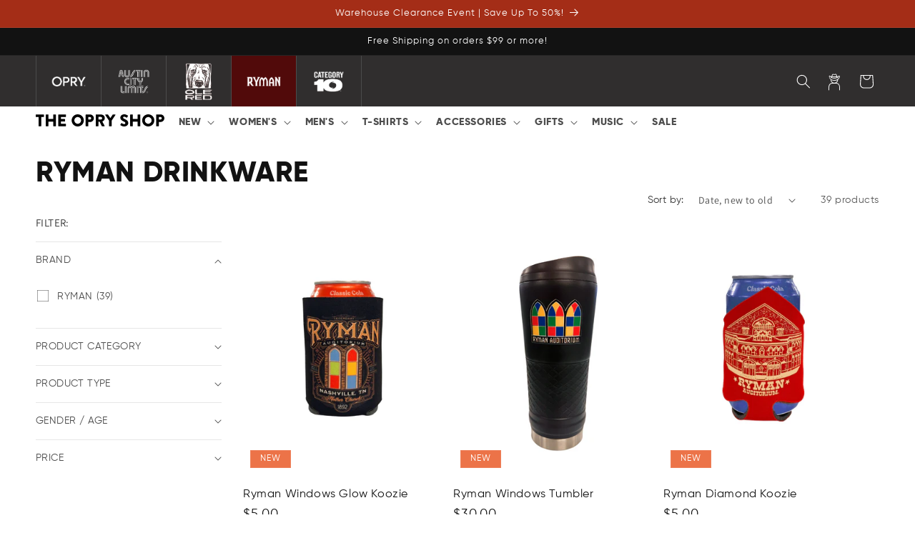

--- FILE ---
content_type: text/html; charset=utf-8
request_url: https://shop.opry.com/collections/ryman-drinkware
body_size: 54280
content:
<!doctype html>
<html class="js" lang="en">
  <head>
    <meta charset="utf-8">
    <meta http-equiv="X-UA-Compatible" content="IE=edge">
    <meta name="viewport" content="width=device-width,initial-scale=1">
    <meta name="theme-color" content="">
    <link rel="canonical" href="https://shop.opry.com/collections/ryman-drinkware"><link rel="icon" type="image/png" href="//shop.opry.com/cdn/shop/files/fav.jpg?crop=center&height=32&v=1738880815&width=32"><link rel="preconnect" href="https://fonts.shopifycdn.com" crossorigin><title>
      Ryman Drinkware - OpryShop
</title>

    
      <meta name="description" content="OpryShop Ryman Drinkware: Mugs, shot glasses, koozies, and tumblers featuring Americana, guitar, record tour, and Nashville Gradient designs.">
    

    

<meta property="og:site_name" content="OpryShop">
<meta property="og:url" content="https://shop.opry.com/collections/ryman-drinkware">
<meta property="og:title" content="Ryman Drinkware - OpryShop">
<meta property="og:type" content="website">
<meta property="og:description" content="OpryShop Ryman Drinkware: Mugs, shot glasses, koozies, and tumblers featuring Americana, guitar, record tour, and Nashville Gradient designs."><meta property="og:image" content="http://shop.opry.com/cdn/shop/collections/ryman-drinkware.jpg?v=1754512038">
  <meta property="og:image:secure_url" content="https://shop.opry.com/cdn/shop/collections/ryman-drinkware.jpg?v=1754512038">
  <meta property="og:image:width" content="510">
  <meta property="og:image:height" content="390"><meta name="twitter:site" content="@opry"><meta name="twitter:card" content="summary_large_image">
<meta name="twitter:title" content="Ryman Drinkware - OpryShop">
<meta name="twitter:description" content="OpryShop Ryman Drinkware: Mugs, shot glasses, koozies, and tumblers featuring Americana, guitar, record tour, and Nashville Gradient designs.">


    <script src="//shop.opry.com/cdn/shop/t/211/assets/constants.js?v=132983761750457495441767798588" defer="defer"></script>
    <script src="//shop.opry.com/cdn/shop/t/211/assets/pubsub.js?v=158357773527763999511767798630" defer="defer"></script>
    <script src="//shop.opry.com/cdn/shop/t/211/assets/global.js?v=152862011079830610291767798592" defer="defer"></script>
    <script src="//shop.opry.com/cdn/shop/t/211/assets/details-disclosure.js?v=13653116266235556501767798590" defer="defer"></script>
    <script src="//shop.opry.com/cdn/shop/t/211/assets/details-modal.js?v=25581673532751508451767798590" defer="defer"></script>
    <script src="//shop.opry.com/cdn/shop/t/211/assets/search-form.js?v=133129549252120666541767798634" defer="defer"></script><script src="//shop.opry.com/cdn/shop/t/211/assets/animations.js?v=88693664871331136111767798570" defer="defer"></script><script>window.performance && window.performance.mark && window.performance.mark('shopify.content_for_header.start');</script><meta name="google-site-verification" content="cDEHaC8BRvSxHwzvtAzuHeC3AwZrnUnCtSRChcVJQvk">
<meta name="facebook-domain-verification" content="szosiktqwi53mo6zz0rzwntppuuvvt">
<meta id="shopify-digital-wallet" name="shopify-digital-wallet" content="/65057292526/digital_wallets/dialog">
<meta name="shopify-checkout-api-token" content="85fcb2fa2b3b17465e09c0eefc57a327">
<link rel="alternate" type="application/atom+xml" title="Feed" href="/collections/ryman-drinkware.atom" />
<link rel="next" href="/collections/ryman-drinkware?page=2">
<link rel="alternate" type="application/json+oembed" href="https://shop.opry.com/collections/ryman-drinkware.oembed">
<script async="async" src="/checkouts/internal/preloads.js?locale=en-US"></script>
<link rel="preconnect" href="https://shop.app" crossorigin="anonymous">
<script async="async" src="https://shop.app/checkouts/internal/preloads.js?locale=en-US&shop_id=65057292526" crossorigin="anonymous"></script>
<script id="apple-pay-shop-capabilities" type="application/json">{"shopId":65057292526,"countryCode":"US","currencyCode":"USD","merchantCapabilities":["supports3DS"],"merchantId":"gid:\/\/shopify\/Shop\/65057292526","merchantName":"OpryShop","requiredBillingContactFields":["postalAddress","email","phone"],"requiredShippingContactFields":["postalAddress","email","phone"],"shippingType":"shipping","supportedNetworks":["visa","masterCard","amex","discover","elo","jcb"],"total":{"type":"pending","label":"OpryShop","amount":"1.00"},"shopifyPaymentsEnabled":true,"supportsSubscriptions":true}</script>
<script id="shopify-features" type="application/json">{"accessToken":"85fcb2fa2b3b17465e09c0eefc57a327","betas":["rich-media-storefront-analytics"],"domain":"shop.opry.com","predictiveSearch":true,"shopId":65057292526,"locale":"en"}</script>
<script>var Shopify = Shopify || {};
Shopify.shop = "opryshop.myshopify.com";
Shopify.locale = "en";
Shopify.currency = {"active":"USD","rate":"1.0"};
Shopify.country = "US";
Shopify.theme = {"name":"Opry X Dolly","id":156327543022,"schema_name":"Dawn","schema_version":"15.2.0","theme_store_id":887,"role":"main"};
Shopify.theme.handle = "null";
Shopify.theme.style = {"id":null,"handle":null};
Shopify.cdnHost = "shop.opry.com/cdn";
Shopify.routes = Shopify.routes || {};
Shopify.routes.root = "/";</script>
<script type="module">!function(o){(o.Shopify=o.Shopify||{}).modules=!0}(window);</script>
<script>!function(o){function n(){var o=[];function n(){o.push(Array.prototype.slice.apply(arguments))}return n.q=o,n}var t=o.Shopify=o.Shopify||{};t.loadFeatures=n(),t.autoloadFeatures=n()}(window);</script>
<script>
  window.ShopifyPay = window.ShopifyPay || {};
  window.ShopifyPay.apiHost = "shop.app\/pay";
  window.ShopifyPay.redirectState = null;
</script>
<script id="shop-js-analytics" type="application/json">{"pageType":"collection"}</script>
<script defer="defer" async type="module" src="//shop.opry.com/cdn/shopifycloud/shop-js/modules/v2/client.init-shop-cart-sync_CG-L-Qzi.en.esm.js"></script>
<script defer="defer" async type="module" src="//shop.opry.com/cdn/shopifycloud/shop-js/modules/v2/chunk.common_B8yXDTDb.esm.js"></script>
<script type="module">
  await import("//shop.opry.com/cdn/shopifycloud/shop-js/modules/v2/client.init-shop-cart-sync_CG-L-Qzi.en.esm.js");
await import("//shop.opry.com/cdn/shopifycloud/shop-js/modules/v2/chunk.common_B8yXDTDb.esm.js");

  window.Shopify.SignInWithShop?.initShopCartSync?.({"fedCMEnabled":true,"windoidEnabled":true});

</script>
<script>
  window.Shopify = window.Shopify || {};
  if (!window.Shopify.featureAssets) window.Shopify.featureAssets = {};
  window.Shopify.featureAssets['shop-js'] = {"shop-cart-sync":["modules/v2/client.shop-cart-sync_C7TtgCZT.en.esm.js","modules/v2/chunk.common_B8yXDTDb.esm.js"],"shop-button":["modules/v2/client.shop-button_aOcg-RjH.en.esm.js","modules/v2/chunk.common_B8yXDTDb.esm.js"],"init-shop-email-lookup-coordinator":["modules/v2/client.init-shop-email-lookup-coordinator_D-37GF_a.en.esm.js","modules/v2/chunk.common_B8yXDTDb.esm.js"],"init-fed-cm":["modules/v2/client.init-fed-cm_DGh7x7ZX.en.esm.js","modules/v2/chunk.common_B8yXDTDb.esm.js"],"init-windoid":["modules/v2/client.init-windoid_C5PxDKWE.en.esm.js","modules/v2/chunk.common_B8yXDTDb.esm.js"],"shop-toast-manager":["modules/v2/client.shop-toast-manager_BmSBWum3.en.esm.js","modules/v2/chunk.common_B8yXDTDb.esm.js"],"shop-cash-offers":["modules/v2/client.shop-cash-offers_DkchToOx.en.esm.js","modules/v2/chunk.common_B8yXDTDb.esm.js","modules/v2/chunk.modal_dvVUSHam.esm.js"],"init-shop-cart-sync":["modules/v2/client.init-shop-cart-sync_CG-L-Qzi.en.esm.js","modules/v2/chunk.common_B8yXDTDb.esm.js"],"avatar":["modules/v2/client.avatar_BTnouDA3.en.esm.js"],"shop-login-button":["modules/v2/client.shop-login-button_DrVPCwAQ.en.esm.js","modules/v2/chunk.common_B8yXDTDb.esm.js","modules/v2/chunk.modal_dvVUSHam.esm.js"],"pay-button":["modules/v2/client.pay-button_Cw45D1uM.en.esm.js","modules/v2/chunk.common_B8yXDTDb.esm.js"],"init-customer-accounts":["modules/v2/client.init-customer-accounts_BNYsaOzg.en.esm.js","modules/v2/client.shop-login-button_DrVPCwAQ.en.esm.js","modules/v2/chunk.common_B8yXDTDb.esm.js","modules/v2/chunk.modal_dvVUSHam.esm.js"],"checkout-modal":["modules/v2/client.checkout-modal_NoX7b1qq.en.esm.js","modules/v2/chunk.common_B8yXDTDb.esm.js","modules/v2/chunk.modal_dvVUSHam.esm.js"],"init-customer-accounts-sign-up":["modules/v2/client.init-customer-accounts-sign-up_pIEGEpjr.en.esm.js","modules/v2/client.shop-login-button_DrVPCwAQ.en.esm.js","modules/v2/chunk.common_B8yXDTDb.esm.js","modules/v2/chunk.modal_dvVUSHam.esm.js"],"init-shop-for-new-customer-accounts":["modules/v2/client.init-shop-for-new-customer-accounts_BIu2e6le.en.esm.js","modules/v2/client.shop-login-button_DrVPCwAQ.en.esm.js","modules/v2/chunk.common_B8yXDTDb.esm.js","modules/v2/chunk.modal_dvVUSHam.esm.js"],"shop-follow-button":["modules/v2/client.shop-follow-button_B6YY9G4U.en.esm.js","modules/v2/chunk.common_B8yXDTDb.esm.js","modules/v2/chunk.modal_dvVUSHam.esm.js"],"lead-capture":["modules/v2/client.lead-capture_o2hOda6W.en.esm.js","modules/v2/chunk.common_B8yXDTDb.esm.js","modules/v2/chunk.modal_dvVUSHam.esm.js"],"shop-login":["modules/v2/client.shop-login_DA8-MZ-E.en.esm.js","modules/v2/chunk.common_B8yXDTDb.esm.js","modules/v2/chunk.modal_dvVUSHam.esm.js"],"payment-terms":["modules/v2/client.payment-terms_BFsudFhJ.en.esm.js","modules/v2/chunk.common_B8yXDTDb.esm.js","modules/v2/chunk.modal_dvVUSHam.esm.js"]};
</script>
<script>(function() {
  var isLoaded = false;
  function asyncLoad() {
    if (isLoaded) return;
    isLoaded = true;
    var urls = ["https:\/\/tools.luckyorange.com\/core\/lo.js?site-id=a659980d\u0026shop=opryshop.myshopify.com"];
    for (var i = 0; i < urls.length; i++) {
      var s = document.createElement('script');
      s.type = 'text/javascript';
      s.async = true;
      s.src = urls[i];
      var x = document.getElementsByTagName('script')[0];
      x.parentNode.insertBefore(s, x);
    }
  };
  if(window.attachEvent) {
    window.attachEvent('onload', asyncLoad);
  } else {
    window.addEventListener('load', asyncLoad, false);
  }
})();</script>
<script id="__st">var __st={"a":65057292526,"offset":-21600,"reqid":"bcfc4aa1-cbbb-44c4-89fd-7a2b77a29c18-1767946418","pageurl":"shop.opry.com\/collections\/ryman-drinkware","u":"852ec769df16","p":"collection","rtyp":"collection","rid":412887974126};</script>
<script>window.ShopifyPaypalV4VisibilityTracking = true;</script>
<script id="captcha-bootstrap">!function(){'use strict';const t='contact',e='account',n='new_comment',o=[[t,t],['blogs',n],['comments',n],[t,'customer']],c=[[e,'customer_login'],[e,'guest_login'],[e,'recover_customer_password'],[e,'create_customer']],r=t=>t.map((([t,e])=>`form[action*='/${t}']:not([data-nocaptcha='true']) input[name='form_type'][value='${e}']`)).join(','),a=t=>()=>t?[...document.querySelectorAll(t)].map((t=>t.form)):[];function s(){const t=[...o],e=r(t);return a(e)}const i='password',u='form_key',d=['recaptcha-v3-token','g-recaptcha-response','h-captcha-response',i],f=()=>{try{return window.sessionStorage}catch{return}},m='__shopify_v',_=t=>t.elements[u];function p(t,e,n=!1){try{const o=window.sessionStorage,c=JSON.parse(o.getItem(e)),{data:r}=function(t){const{data:e,action:n}=t;return t[m]||n?{data:e,action:n}:{data:t,action:n}}(c);for(const[e,n]of Object.entries(r))t.elements[e]&&(t.elements[e].value=n);n&&o.removeItem(e)}catch(o){console.error('form repopulation failed',{error:o})}}const l='form_type',E='cptcha';function T(t){t.dataset[E]=!0}const w=window,h=w.document,L='Shopify',v='ce_forms',y='captcha';let A=!1;((t,e)=>{const n=(g='f06e6c50-85a8-45c8-87d0-21a2b65856fe',I='https://cdn.shopify.com/shopifycloud/storefront-forms-hcaptcha/ce_storefront_forms_captcha_hcaptcha.v1.5.2.iife.js',D={infoText:'Protected by hCaptcha',privacyText:'Privacy',termsText:'Terms'},(t,e,n)=>{const o=w[L][v],c=o.bindForm;if(c)return c(t,g,e,D).then(n);var r;o.q.push([[t,g,e,D],n]),r=I,A||(h.body.append(Object.assign(h.createElement('script'),{id:'captcha-provider',async:!0,src:r})),A=!0)});var g,I,D;w[L]=w[L]||{},w[L][v]=w[L][v]||{},w[L][v].q=[],w[L][y]=w[L][y]||{},w[L][y].protect=function(t,e){n(t,void 0,e),T(t)},Object.freeze(w[L][y]),function(t,e,n,w,h,L){const[v,y,A,g]=function(t,e,n){const i=e?o:[],u=t?c:[],d=[...i,...u],f=r(d),m=r(i),_=r(d.filter((([t,e])=>n.includes(e))));return[a(f),a(m),a(_),s()]}(w,h,L),I=t=>{const e=t.target;return e instanceof HTMLFormElement?e:e&&e.form},D=t=>v().includes(t);t.addEventListener('submit',(t=>{const e=I(t);if(!e)return;const n=D(e)&&!e.dataset.hcaptchaBound&&!e.dataset.recaptchaBound,o=_(e),c=g().includes(e)&&(!o||!o.value);(n||c)&&t.preventDefault(),c&&!n&&(function(t){try{if(!f())return;!function(t){const e=f();if(!e)return;const n=_(t);if(!n)return;const o=n.value;o&&e.removeItem(o)}(t);const e=Array.from(Array(32),(()=>Math.random().toString(36)[2])).join('');!function(t,e){_(t)||t.append(Object.assign(document.createElement('input'),{type:'hidden',name:u})),t.elements[u].value=e}(t,e),function(t,e){const n=f();if(!n)return;const o=[...t.querySelectorAll(`input[type='${i}']`)].map((({name:t})=>t)),c=[...d,...o],r={};for(const[a,s]of new FormData(t).entries())c.includes(a)||(r[a]=s);n.setItem(e,JSON.stringify({[m]:1,action:t.action,data:r}))}(t,e)}catch(e){console.error('failed to persist form',e)}}(e),e.submit())}));const S=(t,e)=>{t&&!t.dataset[E]&&(n(t,e.some((e=>e===t))),T(t))};for(const o of['focusin','change'])t.addEventListener(o,(t=>{const e=I(t);D(e)&&S(e,y())}));const B=e.get('form_key'),M=e.get(l),P=B&&M;t.addEventListener('DOMContentLoaded',(()=>{const t=y();if(P)for(const e of t)e.elements[l].value===M&&p(e,B);[...new Set([...A(),...v().filter((t=>'true'===t.dataset.shopifyCaptcha))])].forEach((e=>S(e,t)))}))}(h,new URLSearchParams(w.location.search),n,t,e,['guest_login'])})(!0,!0)}();</script>
<script integrity="sha256-4kQ18oKyAcykRKYeNunJcIwy7WH5gtpwJnB7kiuLZ1E=" data-source-attribution="shopify.loadfeatures" defer="defer" src="//shop.opry.com/cdn/shopifycloud/storefront/assets/storefront/load_feature-a0a9edcb.js" crossorigin="anonymous"></script>
<script crossorigin="anonymous" defer="defer" src="//shop.opry.com/cdn/shopifycloud/storefront/assets/shopify_pay/storefront-65b4c6d7.js?v=20250812"></script>
<script data-source-attribution="shopify.dynamic_checkout.dynamic.init">var Shopify=Shopify||{};Shopify.PaymentButton=Shopify.PaymentButton||{isStorefrontPortableWallets:!0,init:function(){window.Shopify.PaymentButton.init=function(){};var t=document.createElement("script");t.src="https://shop.opry.com/cdn/shopifycloud/portable-wallets/latest/portable-wallets.en.js",t.type="module",document.head.appendChild(t)}};
</script>
<script data-source-attribution="shopify.dynamic_checkout.buyer_consent">
  function portableWalletsHideBuyerConsent(e){var t=document.getElementById("shopify-buyer-consent"),n=document.getElementById("shopify-subscription-policy-button");t&&n&&(t.classList.add("hidden"),t.setAttribute("aria-hidden","true"),n.removeEventListener("click",e))}function portableWalletsShowBuyerConsent(e){var t=document.getElementById("shopify-buyer-consent"),n=document.getElementById("shopify-subscription-policy-button");t&&n&&(t.classList.remove("hidden"),t.removeAttribute("aria-hidden"),n.addEventListener("click",e))}window.Shopify?.PaymentButton&&(window.Shopify.PaymentButton.hideBuyerConsent=portableWalletsHideBuyerConsent,window.Shopify.PaymentButton.showBuyerConsent=portableWalletsShowBuyerConsent);
</script>
<script data-source-attribution="shopify.dynamic_checkout.cart.bootstrap">document.addEventListener("DOMContentLoaded",(function(){function t(){return document.querySelector("shopify-accelerated-checkout-cart, shopify-accelerated-checkout")}if(t())Shopify.PaymentButton.init();else{new MutationObserver((function(e,n){t()&&(Shopify.PaymentButton.init(),n.disconnect())})).observe(document.body,{childList:!0,subtree:!0})}}));
</script>
<script id='scb4127' type='text/javascript' async='' src='https://shop.opry.com/cdn/shopifycloud/privacy-banner/storefront-banner.js'></script><link id="shopify-accelerated-checkout-styles" rel="stylesheet" media="screen" href="https://shop.opry.com/cdn/shopifycloud/portable-wallets/latest/accelerated-checkout-backwards-compat.css" crossorigin="anonymous">
<style id="shopify-accelerated-checkout-cart">
        #shopify-buyer-consent {
  margin-top: 1em;
  display: inline-block;
  width: 100%;
}

#shopify-buyer-consent.hidden {
  display: none;
}

#shopify-subscription-policy-button {
  background: none;
  border: none;
  padding: 0;
  text-decoration: underline;
  font-size: inherit;
  cursor: pointer;
}

#shopify-subscription-policy-button::before {
  box-shadow: none;
}

      </style>
<script id="sections-script" data-sections="header" defer="defer" src="//shop.opry.com/cdn/shop/t/211/compiled_assets/scripts.js?27806"></script>
<script>window.performance && window.performance.mark && window.performance.mark('shopify.content_for_header.end');</script>


    <style data-shopify>
      @font-face {
  font-family: Assistant;
  font-weight: 400;
  font-style: normal;
  font-display: swap;
  src: url("//shop.opry.com/cdn/fonts/assistant/assistant_n4.9120912a469cad1cc292572851508ca49d12e768.woff2") format("woff2"),
       url("//shop.opry.com/cdn/fonts/assistant/assistant_n4.6e9875ce64e0fefcd3f4446b7ec9036b3ddd2985.woff") format("woff");
}

      @font-face {
  font-family: Assistant;
  font-weight: 700;
  font-style: normal;
  font-display: swap;
  src: url("//shop.opry.com/cdn/fonts/assistant/assistant_n7.bf44452348ec8b8efa3aa3068825305886b1c83c.woff2") format("woff2"),
       url("//shop.opry.com/cdn/fonts/assistant/assistant_n7.0c887fee83f6b3bda822f1150b912c72da0f7b64.woff") format("woff");
}

      
      
      @font-face {
  font-family: Assistant;
  font-weight: 400;
  font-style: normal;
  font-display: swap;
  src: url("//shop.opry.com/cdn/fonts/assistant/assistant_n4.9120912a469cad1cc292572851508ca49d12e768.woff2") format("woff2"),
       url("//shop.opry.com/cdn/fonts/assistant/assistant_n4.6e9875ce64e0fefcd3f4446b7ec9036b3ddd2985.woff") format("woff");
}


      
        :root,
        .color-scheme-1 {
          --color-background: 255,255,255;
        
          --gradient-background: #ffffff;
        

        

        --color-foreground: 18,18,18;
        --color-background-contrast: 191,191,191;
        --color-shadow: 18,18,18;
        --color-button: 18,18,18;
        --color-button-text: 255,255,255;
        --color-secondary-button: 255,255,255;
        --color-secondary-button-text: 18,18,18;
        --color-link: 18,18,18;
        --color-badge-foreground: 18,18,18;
        --color-badge-background: 255,255,255;
        --color-badge-border: 18,18,18;
        --payment-terms-background-color: rgb(255 255 255);
      }
      
        
        .color-scheme-2 {
          --color-background: 243,243,243;
        
          --gradient-background: #f3f3f3;
        

        

        --color-foreground: 18,18,18;
        --color-background-contrast: 179,179,179;
        --color-shadow: 18,18,18;
        --color-button: 18,18,18;
        --color-button-text: 243,243,243;
        --color-secondary-button: 243,243,243;
        --color-secondary-button-text: 18,18,18;
        --color-link: 18,18,18;
        --color-badge-foreground: 18,18,18;
        --color-badge-background: 243,243,243;
        --color-badge-border: 18,18,18;
        --payment-terms-background-color: rgb(243 243 243);
      }
      
        
        .color-scheme-3 {
          --color-background: 36,40,51;
        
          --gradient-background: #242833;
        

        

        --color-foreground: 255,255,255;
        --color-background-contrast: 47,52,66;
        --color-shadow: 18,18,18;
        --color-button: 255,255,255;
        --color-button-text: 0,0,0;
        --color-secondary-button: 36,40,51;
        --color-secondary-button-text: 255,255,255;
        --color-link: 255,255,255;
        --color-badge-foreground: 255,255,255;
        --color-badge-background: 36,40,51;
        --color-badge-border: 255,255,255;
        --payment-terms-background-color: rgb(36 40 51);
      }
      
        
        .color-scheme-4 {
          --color-background: 18,18,18;
        
          --gradient-background: #121212;
        

        

        --color-foreground: 255,255,255;
        --color-background-contrast: 146,146,146;
        --color-shadow: 18,18,18;
        --color-button: 255,255,255;
        --color-button-text: 18,18,18;
        --color-secondary-button: 18,18,18;
        --color-secondary-button-text: 255,255,255;
        --color-link: 255,255,255;
        --color-badge-foreground: 255,255,255;
        --color-badge-background: 18,18,18;
        --color-badge-border: 255,255,255;
        --payment-terms-background-color: rgb(18 18 18);
      }
      
        
        .color-scheme-5 {
          --color-background: 141,51,180;
        
          --gradient-background: #8d33b4;
        

        

        --color-foreground: 255,255,255;
        --color-background-contrast: 63,23,81;
        --color-shadow: 18,18,18;
        --color-button: 255,255,255;
        --color-button-text: 51,79,180;
        --color-secondary-button: 141,51,180;
        --color-secondary-button-text: 255,255,255;
        --color-link: 255,255,255;
        --color-badge-foreground: 255,255,255;
        --color-badge-background: 141,51,180;
        --color-badge-border: 255,255,255;
        --payment-terms-background-color: rgb(141 51 180);
      }
      
        
        .color-scheme-e99051ed-4fe7-4e59-b506-c2659e6a08a8 {
          --color-background: 236,115,72;
        
          --gradient-background: #ec7348;
        

        

        --color-foreground: 255,255,255;
        --color-background-contrast: 164,55,17;
        --color-shadow: 18,18,18;
        --color-button: 18,18,18;
        --color-button-text: 255,255,255;
        --color-secondary-button: 236,115,72;
        --color-secondary-button-text: 18,18,18;
        --color-link: 18,18,18;
        --color-badge-foreground: 255,255,255;
        --color-badge-background: 236,115,72;
        --color-badge-border: 255,255,255;
        --payment-terms-background-color: rgb(236 115 72);
      }
      
        
        .color-scheme-49f9bc56-946f-4d67-8ec2-edeaf5f4e511 {
          --color-background: 65,75,142;
        
          --gradient-background: #414b8e;
        

        

        --color-foreground: 255,255,255;
        --color-background-contrast: 25,29,55;
        --color-shadow: 18,18,18;
        --color-button: 18,18,18;
        --color-button-text: 255,255,255;
        --color-secondary-button: 65,75,142;
        --color-secondary-button-text: 18,18,18;
        --color-link: 18,18,18;
        --color-badge-foreground: 255,255,255;
        --color-badge-background: 65,75,142;
        --color-badge-border: 255,255,255;
        --payment-terms-background-color: rgb(65 75 142);
      }
      
        
        .color-scheme-f52ed99d-82bf-4d59-b3d9-66bfebb68eaf {
          --color-background: 164,45,23;
        
          --gradient-background: #a42d17;
        

        

        --color-foreground: 255,255,255;
        --color-background-contrast: 52,14,7;
        --color-shadow: 18,18,18;
        --color-button: 18,18,18;
        --color-button-text: 255,255,255;
        --color-secondary-button: 164,45,23;
        --color-secondary-button-text: 18,18,18;
        --color-link: 18,18,18;
        --color-badge-foreground: 255,255,255;
        --color-badge-background: 164,45,23;
        --color-badge-border: 255,255,255;
        --payment-terms-background-color: rgb(164 45 23);
      }
      

      body, .color-scheme-1, .color-scheme-2, .color-scheme-3, .color-scheme-4, .color-scheme-5, .color-scheme-e99051ed-4fe7-4e59-b506-c2659e6a08a8, .color-scheme-49f9bc56-946f-4d67-8ec2-edeaf5f4e511, .color-scheme-f52ed99d-82bf-4d59-b3d9-66bfebb68eaf {
        color: rgba(var(--color-foreground), 0.75);
        background-color: rgb(var(--color-background));
      }

      :root {
        --font-body-family: Assistant, sans-serif;
        --font-body-style: normal;
        --font-body-weight: 400;
        --font-body-weight-bold: 700;

        --font-heading-family: Assistant, sans-serif;
        --font-heading-style: normal;
        --font-heading-weight: 400;

        --font-body-scale: 1.0;
        --font-heading-scale: 1.0;

        --media-padding: px;
        --media-border-opacity: 0.05;
        --media-border-width: 1px;
        --media-radius: 0px;
        --media-shadow-opacity: 0.0;
        --media-shadow-horizontal-offset: 0px;
        --media-shadow-vertical-offset: 4px;
        --media-shadow-blur-radius: 5px;
        --media-shadow-visible: 0;

        --page-width: 140rem;
        --page-width-margin: 0rem;

        --product-card-image-padding: 0.0rem;
        --product-card-corner-radius: 0.0rem;
        --product-card-text-alignment: left;
        --product-card-border-width: 0.0rem;
        --product-card-border-opacity: 0.1;
        --product-card-shadow-opacity: 0.0;
        --product-card-shadow-visible: 0;
        --product-card-shadow-horizontal-offset: 0.0rem;
        --product-card-shadow-vertical-offset: 0.4rem;
        --product-card-shadow-blur-radius: 0.5rem;

        --collection-card-image-padding: 0.0rem;
        --collection-card-corner-radius: 0.0rem;
        --collection-card-text-alignment: left;
        --collection-card-border-width: 0.0rem;
        --collection-card-border-opacity: 0.1;
        --collection-card-shadow-opacity: 0.0;
        --collection-card-shadow-visible: 0;
        --collection-card-shadow-horizontal-offset: 0.0rem;
        --collection-card-shadow-vertical-offset: 0.4rem;
        --collection-card-shadow-blur-radius: 0.5rem;

        --blog-card-image-padding: 0.0rem;
        --blog-card-corner-radius: 0.0rem;
        --blog-card-text-alignment: left;
        --blog-card-border-width: 0.0rem;
        --blog-card-border-opacity: 0.1;
        --blog-card-shadow-opacity: 0.0;
        --blog-card-shadow-visible: 0;
        --blog-card-shadow-horizontal-offset: 0.0rem;
        --blog-card-shadow-vertical-offset: 0.4rem;
        --blog-card-shadow-blur-radius: 0.5rem;

        --badge-corner-radius: 0.0rem;

        --popup-border-width: 1px;
        --popup-border-opacity: 0.1;
        --popup-corner-radius: 0px;
        --popup-shadow-opacity: 0.05;
        --popup-shadow-horizontal-offset: 0px;
        --popup-shadow-vertical-offset: 4px;
        --popup-shadow-blur-radius: 5px;

        --drawer-border-width: 1px;
        --drawer-border-opacity: 0.1;
        --drawer-shadow-opacity: 0.0;
        --drawer-shadow-horizontal-offset: 0px;
        --drawer-shadow-vertical-offset: 4px;
        --drawer-shadow-blur-radius: 5px;

        --spacing-sections-desktop: 0px;
        --spacing-sections-mobile: 0px;

        --grid-desktop-vertical-spacing: 8px;
        --grid-desktop-horizontal-spacing: 8px;
        --grid-mobile-vertical-spacing: 4px;
        --grid-mobile-horizontal-spacing: 4px;

        --text-boxes-border-opacity: 0.1;
        --text-boxes-border-width: 0px;
        --text-boxes-radius: 0px;
        --text-boxes-shadow-opacity: 0.0;
        --text-boxes-shadow-visible: 0;
        --text-boxes-shadow-horizontal-offset: 0px;
        --text-boxes-shadow-vertical-offset: 4px;
        --text-boxes-shadow-blur-radius: 5px;

        --buttons-radius: 0px;
        --buttons-radius-outset: 0px;
        --buttons-border-width: 1px;
        --buttons-border-opacity: 1.0;
        --buttons-shadow-opacity: 0.0;
        --buttons-shadow-visible: 0;
        --buttons-shadow-horizontal-offset: 0px;
        --buttons-shadow-vertical-offset: 4px;
        --buttons-shadow-blur-radius: 5px;
        --buttons-border-offset: 0px;

        --inputs-radius: 0px;
        --inputs-border-width: 1px;
        --inputs-border-opacity: 0.55;
        --inputs-shadow-opacity: 0.0;
        --inputs-shadow-horizontal-offset: 0px;
        --inputs-margin-offset: 0px;
        --inputs-shadow-vertical-offset: 4px;
        --inputs-shadow-blur-radius: 5px;
        --inputs-radius-outset: 0px;

        --variant-pills-radius: 6px;
        --variant-pills-border-width: 1px;
        --variant-pills-border-opacity: 0.55;
        --variant-pills-shadow-opacity: 0.0;
        --variant-pills-shadow-horizontal-offset: 0px;
        --variant-pills-shadow-vertical-offset: 4px;
        --variant-pills-shadow-blur-radius: 5px;
      }

      *,
      *::before,
      *::after {
        box-sizing: inherit;
      }

      html {
        box-sizing: border-box;
        font-size: calc(var(--font-body-scale) * 62.5%);
        height: 100%;
      }

      body {
        display: grid;
        grid-template-rows: auto auto 1fr auto;
        grid-template-columns: 100%;
        min-height: 100%;
        margin: 0;
        font-size: 1.5rem;
        letter-spacing: 0.06rem;
        line-height: calc(1 + 0.8 / var(--font-body-scale));
        font-family: var(--font-body-family);
        font-style: var(--font-body-style);
        font-weight: var(--font-body-weight);
      }

      @media screen and (min-width: 750px) {
        body {
          font-size: 1.6rem;
        }
      }
    </style>

    <link href="//shop.opry.com/cdn/shop/t/211/assets/base.css?v=159841507637079171801767798571" rel="stylesheet" type="text/css" media="all" />
    <link href="//shop.opry.com/cdn/shop/t/211/assets/custom.css?v=145530020349622796201767798589" rel="stylesheet" type="text/css" media="all" />
    <link rel="stylesheet" href="//shop.opry.com/cdn/shop/t/211/assets/component-cart-items.css?v=123238115697927560811767798575" media="print" onload="this.media='all'"><link href="//shop.opry.com/cdn/shop/t/211/assets/component-cart-drawer.css?v=112801333748515159671767798574" rel="stylesheet" type="text/css" media="all" />
      <link href="//shop.opry.com/cdn/shop/t/211/assets/component-cart.css?v=164708765130180853531767798576" rel="stylesheet" type="text/css" media="all" />
      <link href="//shop.opry.com/cdn/shop/t/211/assets/component-totals.css?v=15906652033866631521767798588" rel="stylesheet" type="text/css" media="all" />
      <link href="//shop.opry.com/cdn/shop/t/211/assets/component-price.css?v=70172745017360139101767798583" rel="stylesheet" type="text/css" media="all" />
      <link href="//shop.opry.com/cdn/shop/t/211/assets/component-discounts.css?v=152760482443307489271767798577" rel="stylesheet" type="text/css" media="all" />

      <link rel="preload" as="font" href="//shop.opry.com/cdn/fonts/assistant/assistant_n4.9120912a469cad1cc292572851508ca49d12e768.woff2" type="font/woff2" crossorigin>
      

      <link rel="preload" as="font" href="//shop.opry.com/cdn/fonts/assistant/assistant_n4.9120912a469cad1cc292572851508ca49d12e768.woff2" type="font/woff2" crossorigin>
      
<link href="//shop.opry.com/cdn/shop/t/211/assets/component-localization-form.css?v=170315343355214948141767798580" rel="stylesheet" type="text/css" media="all" />
      <script src="//shop.opry.com/cdn/shop/t/211/assets/localization-form.js?v=144176611646395275351767798624" defer="defer"></script><link
        rel="stylesheet"
        href="//shop.opry.com/cdn/shop/t/211/assets/component-predictive-search.css?v=118923337488134913561767798583"
        media="print"
        onload="this.media='all'"
      ><!-- Google Tag Manager (noscript) -->
    <noscript><iframe src=https://www.googletagmanager.com/ns.html?id=GTM-WZD8CG7 height="0" width="0" style="display:none;visibility:hidden"></iframe></noscript>
    <!-- End Google Tag Manager (noscript) -->

   <script>(function(w,d,s,l,i){w[l]=w[l]||[];w[l].push({'gtm.start':
      new Date().getTime(),event:'gtm.js'});var f=d.getElementsByTagName(s)[0],
      j=d.createElement(s),dl=l!='dataLayer'?'&l='+l:'';j.async=true;j.src=
      'https://www.googletagmanager.com/gtm.js?id='+i+dl;f.parentNode.insertBefore(j,f);
      })(window,document,'script','dataLayer','GTM-WZD8CG7');
   </script>
    
    <script>
      if (Shopify.designMode) {
        document.documentElement.classList.add('shopify-design-mode');
      }
    </script>
    <script async defer src="https://tools.luckyorange.com/core/lo.js?site-id=062ab618"></script>
  
    
    
  <!-- BEGIN app block: shopify://apps/klaviyo-email-marketing-sms/blocks/klaviyo-onsite-embed/2632fe16-c075-4321-a88b-50b567f42507 -->












  <script async src="https://static.klaviyo.com/onsite/js/UtfYaX/klaviyo.js?company_id=UtfYaX"></script>
  <script>!function(){if(!window.klaviyo){window._klOnsite=window._klOnsite||[];try{window.klaviyo=new Proxy({},{get:function(n,i){return"push"===i?function(){var n;(n=window._klOnsite).push.apply(n,arguments)}:function(){for(var n=arguments.length,o=new Array(n),w=0;w<n;w++)o[w]=arguments[w];var t="function"==typeof o[o.length-1]?o.pop():void 0,e=new Promise((function(n){window._klOnsite.push([i].concat(o,[function(i){t&&t(i),n(i)}]))}));return e}}})}catch(n){window.klaviyo=window.klaviyo||[],window.klaviyo.push=function(){var n;(n=window._klOnsite).push.apply(n,arguments)}}}}();</script>

  




  <script>
    window.klaviyoReviewsProductDesignMode = false
  </script>







<!-- END app block --><link href="https://monorail-edge.shopifysvc.com" rel="dns-prefetch">
<script>(function(){if ("sendBeacon" in navigator && "performance" in window) {try {var session_token_from_headers = performance.getEntriesByType('navigation')[0].serverTiming.find(x => x.name == '_s').description;} catch {var session_token_from_headers = undefined;}var session_cookie_matches = document.cookie.match(/_shopify_s=([^;]*)/);var session_token_from_cookie = session_cookie_matches && session_cookie_matches.length === 2 ? session_cookie_matches[1] : "";var session_token = session_token_from_headers || session_token_from_cookie || "";function handle_abandonment_event(e) {var entries = performance.getEntries().filter(function(entry) {return /monorail-edge.shopifysvc.com/.test(entry.name);});if (!window.abandonment_tracked && entries.length === 0) {window.abandonment_tracked = true;var currentMs = Date.now();var navigation_start = performance.timing.navigationStart;var payload = {shop_id: 65057292526,url: window.location.href,navigation_start,duration: currentMs - navigation_start,session_token,page_type: "collection"};window.navigator.sendBeacon("https://monorail-edge.shopifysvc.com/v1/produce", JSON.stringify({schema_id: "online_store_buyer_site_abandonment/1.1",payload: payload,metadata: {event_created_at_ms: currentMs,event_sent_at_ms: currentMs}}));}}window.addEventListener('pagehide', handle_abandonment_event);}}());</script>
<script id="web-pixels-manager-setup">(function e(e,d,r,n,o){if(void 0===o&&(o={}),!Boolean(null===(a=null===(i=window.Shopify)||void 0===i?void 0:i.analytics)||void 0===a?void 0:a.replayQueue)){var i,a;window.Shopify=window.Shopify||{};var t=window.Shopify;t.analytics=t.analytics||{};var s=t.analytics;s.replayQueue=[],s.publish=function(e,d,r){return s.replayQueue.push([e,d,r]),!0};try{self.performance.mark("wpm:start")}catch(e){}var l=function(){var e={modern:/Edge?\/(1{2}[4-9]|1[2-9]\d|[2-9]\d{2}|\d{4,})\.\d+(\.\d+|)|Firefox\/(1{2}[4-9]|1[2-9]\d|[2-9]\d{2}|\d{4,})\.\d+(\.\d+|)|Chrom(ium|e)\/(9{2}|\d{3,})\.\d+(\.\d+|)|(Maci|X1{2}).+ Version\/(15\.\d+|(1[6-9]|[2-9]\d|\d{3,})\.\d+)([,.]\d+|)( \(\w+\)|)( Mobile\/\w+|) Safari\/|Chrome.+OPR\/(9{2}|\d{3,})\.\d+\.\d+|(CPU[ +]OS|iPhone[ +]OS|CPU[ +]iPhone|CPU IPhone OS|CPU iPad OS)[ +]+(15[._]\d+|(1[6-9]|[2-9]\d|\d{3,})[._]\d+)([._]\d+|)|Android:?[ /-](13[3-9]|1[4-9]\d|[2-9]\d{2}|\d{4,})(\.\d+|)(\.\d+|)|Android.+Firefox\/(13[5-9]|1[4-9]\d|[2-9]\d{2}|\d{4,})\.\d+(\.\d+|)|Android.+Chrom(ium|e)\/(13[3-9]|1[4-9]\d|[2-9]\d{2}|\d{4,})\.\d+(\.\d+|)|SamsungBrowser\/([2-9]\d|\d{3,})\.\d+/,legacy:/Edge?\/(1[6-9]|[2-9]\d|\d{3,})\.\d+(\.\d+|)|Firefox\/(5[4-9]|[6-9]\d|\d{3,})\.\d+(\.\d+|)|Chrom(ium|e)\/(5[1-9]|[6-9]\d|\d{3,})\.\d+(\.\d+|)([\d.]+$|.*Safari\/(?![\d.]+ Edge\/[\d.]+$))|(Maci|X1{2}).+ Version\/(10\.\d+|(1[1-9]|[2-9]\d|\d{3,})\.\d+)([,.]\d+|)( \(\w+\)|)( Mobile\/\w+|) Safari\/|Chrome.+OPR\/(3[89]|[4-9]\d|\d{3,})\.\d+\.\d+|(CPU[ +]OS|iPhone[ +]OS|CPU[ +]iPhone|CPU IPhone OS|CPU iPad OS)[ +]+(10[._]\d+|(1[1-9]|[2-9]\d|\d{3,})[._]\d+)([._]\d+|)|Android:?[ /-](13[3-9]|1[4-9]\d|[2-9]\d{2}|\d{4,})(\.\d+|)(\.\d+|)|Mobile Safari.+OPR\/([89]\d|\d{3,})\.\d+\.\d+|Android.+Firefox\/(13[5-9]|1[4-9]\d|[2-9]\d{2}|\d{4,})\.\d+(\.\d+|)|Android.+Chrom(ium|e)\/(13[3-9]|1[4-9]\d|[2-9]\d{2}|\d{4,})\.\d+(\.\d+|)|Android.+(UC? ?Browser|UCWEB|U3)[ /]?(15\.([5-9]|\d{2,})|(1[6-9]|[2-9]\d|\d{3,})\.\d+)\.\d+|SamsungBrowser\/(5\.\d+|([6-9]|\d{2,})\.\d+)|Android.+MQ{2}Browser\/(14(\.(9|\d{2,})|)|(1[5-9]|[2-9]\d|\d{3,})(\.\d+|))(\.\d+|)|K[Aa][Ii]OS\/(3\.\d+|([4-9]|\d{2,})\.\d+)(\.\d+|)/},d=e.modern,r=e.legacy,n=navigator.userAgent;return n.match(d)?"modern":n.match(r)?"legacy":"unknown"}(),u="modern"===l?"modern":"legacy",c=(null!=n?n:{modern:"",legacy:""})[u],f=function(e){return[e.baseUrl,"/wpm","/b",e.hashVersion,"modern"===e.buildTarget?"m":"l",".js"].join("")}({baseUrl:d,hashVersion:r,buildTarget:u}),m=function(e){var d=e.version,r=e.bundleTarget,n=e.surface,o=e.pageUrl,i=e.monorailEndpoint;return{emit:function(e){var a=e.status,t=e.errorMsg,s=(new Date).getTime(),l=JSON.stringify({metadata:{event_sent_at_ms:s},events:[{schema_id:"web_pixels_manager_load/3.1",payload:{version:d,bundle_target:r,page_url:o,status:a,surface:n,error_msg:t},metadata:{event_created_at_ms:s}}]});if(!i)return console&&console.warn&&console.warn("[Web Pixels Manager] No Monorail endpoint provided, skipping logging."),!1;try{return self.navigator.sendBeacon.bind(self.navigator)(i,l)}catch(e){}var u=new XMLHttpRequest;try{return u.open("POST",i,!0),u.setRequestHeader("Content-Type","text/plain"),u.send(l),!0}catch(e){return console&&console.warn&&console.warn("[Web Pixels Manager] Got an unhandled error while logging to Monorail."),!1}}}}({version:r,bundleTarget:l,surface:e.surface,pageUrl:self.location.href,monorailEndpoint:e.monorailEndpoint});try{o.browserTarget=l,function(e){var d=e.src,r=e.async,n=void 0===r||r,o=e.onload,i=e.onerror,a=e.sri,t=e.scriptDataAttributes,s=void 0===t?{}:t,l=document.createElement("script"),u=document.querySelector("head"),c=document.querySelector("body");if(l.async=n,l.src=d,a&&(l.integrity=a,l.crossOrigin="anonymous"),s)for(var f in s)if(Object.prototype.hasOwnProperty.call(s,f))try{l.dataset[f]=s[f]}catch(e){}if(o&&l.addEventListener("load",o),i&&l.addEventListener("error",i),u)u.appendChild(l);else{if(!c)throw new Error("Did not find a head or body element to append the script");c.appendChild(l)}}({src:f,async:!0,onload:function(){if(!function(){var e,d;return Boolean(null===(d=null===(e=window.Shopify)||void 0===e?void 0:e.analytics)||void 0===d?void 0:d.initialized)}()){var d=window.webPixelsManager.init(e)||void 0;if(d){var r=window.Shopify.analytics;r.replayQueue.forEach((function(e){var r=e[0],n=e[1],o=e[2];d.publishCustomEvent(r,n,o)})),r.replayQueue=[],r.publish=d.publishCustomEvent,r.visitor=d.visitor,r.initialized=!0}}},onerror:function(){return m.emit({status:"failed",errorMsg:"".concat(f," has failed to load")})},sri:function(e){var d=/^sha384-[A-Za-z0-9+/=]+$/;return"string"==typeof e&&d.test(e)}(c)?c:"",scriptDataAttributes:o}),m.emit({status:"loading"})}catch(e){m.emit({status:"failed",errorMsg:(null==e?void 0:e.message)||"Unknown error"})}}})({shopId: 65057292526,storefrontBaseUrl: "https://shop.opry.com",extensionsBaseUrl: "https://extensions.shopifycdn.com/cdn/shopifycloud/web-pixels-manager",monorailEndpoint: "https://monorail-edge.shopifysvc.com/unstable/produce_batch",surface: "storefront-renderer",enabledBetaFlags: ["2dca8a86","a0d5f9d2"],webPixelsConfigList: [{"id":"1674313966","configuration":"{\"accountID\":\"UtfYaX\",\"webPixelConfig\":\"eyJlbmFibGVBZGRlZFRvQ2FydEV2ZW50cyI6IHRydWV9\"}","eventPayloadVersion":"v1","runtimeContext":"STRICT","scriptVersion":"524f6c1ee37bacdca7657a665bdca589","type":"APP","apiClientId":123074,"privacyPurposes":["ANALYTICS","MARKETING"],"dataSharingAdjustments":{"protectedCustomerApprovalScopes":["read_customer_address","read_customer_email","read_customer_name","read_customer_personal_data","read_customer_phone"]}},{"id":"1348272366","configuration":"{\"pixelCode\":\"D31HJNBC77U9E1GET82G\"}","eventPayloadVersion":"v1","runtimeContext":"STRICT","scriptVersion":"22e92c2ad45662f435e4801458fb78cc","type":"APP","apiClientId":4383523,"privacyPurposes":["ANALYTICS","MARKETING","SALE_OF_DATA"],"dataSharingAdjustments":{"protectedCustomerApprovalScopes":["read_customer_address","read_customer_email","read_customer_name","read_customer_personal_data","read_customer_phone"]}},{"id":"1335918830","configuration":"{\"shopId\":\"tMQKEBrnljQMjRSNGxnC\",\"description\":\"Chatty conversion tracking pixel\"}","eventPayloadVersion":"v1","runtimeContext":"STRICT","scriptVersion":"13ac37025cff8583d58d6f1e51d29e4b","type":"APP","apiClientId":6641085,"privacyPurposes":["ANALYTICS"],"dataSharingAdjustments":{"protectedCustomerApprovalScopes":["read_customer_address","read_customer_email","read_customer_name","read_customer_personal_data","read_customer_phone"]}},{"id":"953843950","configuration":"{\"accountID\":\"7bda0a68-ddbb-4972-92f2-6157a73ba256\"}","eventPayloadVersion":"v1","runtimeContext":"STRICT","scriptVersion":"1036bb833e7f9a9aca0c49ee101fb479","type":"APP","apiClientId":60532391937,"privacyPurposes":["ANALYTICS","MARKETING","SALE_OF_DATA"],"dataSharingAdjustments":{"protectedCustomerApprovalScopes":["read_customer_address","read_customer_email","read_customer_name","read_customer_personal_data","read_customer_phone"]}},{"id":"873758958","configuration":"{\"tagID\":\"2613508108708\"}","eventPayloadVersion":"v1","runtimeContext":"STRICT","scriptVersion":"18031546ee651571ed29edbe71a3550b","type":"APP","apiClientId":3009811,"privacyPurposes":["ANALYTICS","MARKETING","SALE_OF_DATA"],"dataSharingAdjustments":{"protectedCustomerApprovalScopes":["read_customer_address","read_customer_email","read_customer_name","read_customer_personal_data","read_customer_phone"]}},{"id":"403308782","configuration":"{\"config\":\"{\\\"pixel_id\\\":\\\"AW-11060579807\\\",\\\"target_country\\\":\\\"US\\\",\\\"gtag_events\\\":[{\\\"type\\\":\\\"begin_checkout\\\",\\\"action_label\\\":\\\"AW-11060579807\\\/OrLpCNPExIwYEN-bjJop\\\"},{\\\"type\\\":\\\"search\\\",\\\"action_label\\\":\\\"AW-11060579807\\\/XsoUCM3ExIwYEN-bjJop\\\"},{\\\"type\\\":\\\"view_item\\\",\\\"action_label\\\":[\\\"AW-11060579807\\\/uEkjCMrExIwYEN-bjJop\\\",\\\"MC-LJ0G351KGX\\\"]},{\\\"type\\\":\\\"purchase\\\",\\\"action_label\\\":[\\\"AW-11060579807\\\/2EMUCMTExIwYEN-bjJop\\\",\\\"MC-LJ0G351KGX\\\"]},{\\\"type\\\":\\\"page_view\\\",\\\"action_label\\\":[\\\"AW-11060579807\\\/JMSICMfExIwYEN-bjJop\\\",\\\"MC-LJ0G351KGX\\\"]},{\\\"type\\\":\\\"add_payment_info\\\",\\\"action_label\\\":\\\"AW-11060579807\\\/VJyaCJzMxIwYEN-bjJop\\\"},{\\\"type\\\":\\\"add_to_cart\\\",\\\"action_label\\\":\\\"AW-11060579807\\\/popPCNDExIwYEN-bjJop\\\"}],\\\"enable_monitoring_mode\\\":false}\"}","eventPayloadVersion":"v1","runtimeContext":"OPEN","scriptVersion":"b2a88bafab3e21179ed38636efcd8a93","type":"APP","apiClientId":1780363,"privacyPurposes":[],"dataSharingAdjustments":{"protectedCustomerApprovalScopes":["read_customer_address","read_customer_email","read_customer_name","read_customer_personal_data","read_customer_phone"]}},{"id":"215056622","configuration":"{\"pixel_id\":\"291178213180245\",\"pixel_type\":\"facebook_pixel\",\"metaapp_system_user_token\":\"-\"}","eventPayloadVersion":"v1","runtimeContext":"OPEN","scriptVersion":"ca16bc87fe92b6042fbaa3acc2fbdaa6","type":"APP","apiClientId":2329312,"privacyPurposes":["ANALYTICS","MARKETING","SALE_OF_DATA"],"dataSharingAdjustments":{"protectedCustomerApprovalScopes":["read_customer_address","read_customer_email","read_customer_name","read_customer_personal_data","read_customer_phone"]}},{"id":"4292846","configuration":"{\"siteId\":\"a659980d\",\"environment\":\"production\"}","eventPayloadVersion":"v1","runtimeContext":"STRICT","scriptVersion":"c66f5762e80601f1bfc6799b894f5761","type":"APP","apiClientId":187969,"privacyPurposes":["ANALYTICS","MARKETING","SALE_OF_DATA"],"dataSharingAdjustments":{"protectedCustomerApprovalScopes":[]}},{"id":"25231598","eventPayloadVersion":"1","runtimeContext":"LAX","scriptVersion":"23","type":"CUSTOM","privacyPurposes":["ANALYTICS","MARKETING","SALE_OF_DATA"],"name":"GTM - GTM-WZD8CG7"},{"id":"111902958","eventPayloadVersion":"1","runtimeContext":"LAX","scriptVersion":"1","type":"CUSTOM","privacyPurposes":["SALE_OF_DATA"],"name":"UMG - Meta"},{"id":"111968494","eventPayloadVersion":"1","runtimeContext":"LAX","scriptVersion":"1","type":"CUSTOM","privacyPurposes":["ANALYTICS","MARKETING","SALE_OF_DATA"],"name":"UMG - Google"},{"id":"112001262","eventPayloadVersion":"1","runtimeContext":"LAX","scriptVersion":"1","type":"CUSTOM","privacyPurposes":["ANALYTICS","MARKETING","SALE_OF_DATA"],"name":"UMG - TikTok"},{"id":"114229486","eventPayloadVersion":"1","runtimeContext":"LAX","scriptVersion":"1","type":"CUSTOM","privacyPurposes":["ANALYTICS","MARKETING","SALE_OF_DATA"],"name":"Wavo - Meta"},{"id":"shopify-app-pixel","configuration":"{}","eventPayloadVersion":"v1","runtimeContext":"STRICT","scriptVersion":"0450","apiClientId":"shopify-pixel","type":"APP","privacyPurposes":["ANALYTICS","MARKETING"]},{"id":"shopify-custom-pixel","eventPayloadVersion":"v1","runtimeContext":"LAX","scriptVersion":"0450","apiClientId":"shopify-pixel","type":"CUSTOM","privacyPurposes":["ANALYTICS","MARKETING"]}],isMerchantRequest: false,initData: {"shop":{"name":"OpryShop","paymentSettings":{"currencyCode":"USD"},"myshopifyDomain":"opryshop.myshopify.com","countryCode":"US","storefrontUrl":"https:\/\/shop.opry.com"},"customer":null,"cart":null,"checkout":null,"productVariants":[],"purchasingCompany":null},},"https://shop.opry.com/cdn","7cecd0b6w90c54c6cpe92089d5m57a67346",{"modern":"","legacy":""},{"shopId":"65057292526","storefrontBaseUrl":"https:\/\/shop.opry.com","extensionBaseUrl":"https:\/\/extensions.shopifycdn.com\/cdn\/shopifycloud\/web-pixels-manager","surface":"storefront-renderer","enabledBetaFlags":"[\"2dca8a86\", \"a0d5f9d2\"]","isMerchantRequest":"false","hashVersion":"7cecd0b6w90c54c6cpe92089d5m57a67346","publish":"custom","events":"[[\"page_viewed\",{}],[\"collection_viewed\",{\"collection\":{\"id\":\"412887974126\",\"title\":\"Ryman Drinkware\",\"productVariants\":[{\"price\":{\"amount\":5.0,\"currencyCode\":\"USD\"},\"product\":{\"title\":\"Ryman Windows Glow Koozie\",\"vendor\":\"OpryShop\",\"id\":\"8902831767790\",\"untranslatedTitle\":\"Ryman Windows Glow Koozie\",\"url\":\"\/products\/ryman-windows-glow-koozie\",\"type\":\"DRINKWARE\"},\"id\":\"46761144385774\",\"image\":{\"src\":\"\/\/shop.opry.com\/cdn\/shop\/files\/ryman-windows-glow-koozie-drinkware-142.jpg?v=1759787553\"},\"sku\":\"9318396 RY WINDOW GLOW KOOZIE\",\"title\":\"Default Title\",\"untranslatedTitle\":\"Default Title\"},{\"price\":{\"amount\":30.0,\"currencyCode\":\"USD\"},\"product\":{\"title\":\"Ryman Windows Tumbler\",\"vendor\":\"OpryShop\",\"id\":\"8902831702254\",\"untranslatedTitle\":\"Ryman Windows Tumbler\",\"url\":\"\/products\/ryman-windows-tumbler\",\"type\":\"DRINKWARE\"},\"id\":\"46761143959790\",\"image\":{\"src\":\"\/\/shop.opry.com\/cdn\/shop\/files\/ryman-windows-tumbler-drinkware-253.png?v=1759787553\"},\"sku\":\"9318394 RY WINDOW TUMBLER\",\"title\":\"Default Title\",\"untranslatedTitle\":\"Default Title\"},{\"price\":{\"amount\":5.0,\"currencyCode\":\"USD\"},\"product\":{\"title\":\"Ryman Diamond Koozie\",\"vendor\":\"OpryShop\",\"id\":\"8902831669486\",\"untranslatedTitle\":\"Ryman Diamond Koozie\",\"url\":\"\/products\/ryman-diamond-koozie\",\"type\":\"DRINKWARE\"},\"id\":\"46761143927022\",\"image\":{\"src\":\"\/\/shop.opry.com\/cdn\/shop\/files\/ryman-diamond-koozie-drinkware-303.jpg?v=1759787551\"},\"sku\":\"9318397 RY DIAMOND KOOZIE\",\"title\":\"Default Title\",\"untranslatedTitle\":\"Default Title\"},{\"price\":{\"amount\":30.0,\"currencyCode\":\"USD\"},\"product\":{\"title\":\"Ryman Colorblast Tumbler\",\"vendor\":\"OpryShop\",\"id\":\"8902831505646\",\"untranslatedTitle\":\"Ryman Colorblast Tumbler\",\"url\":\"\/products\/ryman-colorblast-tumbler\",\"type\":\"DRINKWARE\"},\"id\":\"46761143140590\",\"image\":{\"src\":\"\/\/shop.opry.com\/cdn\/shop\/files\/ryman-colorblast-tumbler-drinkware-949.png?v=1759787549\"},\"sku\":\"9318395 RY COLORBLAST TUMBLER\",\"title\":\"Default Title\",\"untranslatedTitle\":\"Default Title\"},{\"price\":{\"amount\":5.0,\"currencyCode\":\"USD\"},\"product\":{\"title\":\"Ryman Americana Denim Koozie\",\"vendor\":\"OpryShop\",\"id\":\"8584426717422\",\"untranslatedTitle\":\"Ryman Americana Denim Koozie\",\"url\":\"\/products\/ryman-americana-denim-koozie\",\"type\":\"DRINKWARE\"},\"id\":\"45524290044142\",\"image\":{\"src\":\"\/\/shop.opry.com\/cdn\/shop\/files\/ryman-americana-denim-koozie-drinkware-956.png?v=1748150669\"},\"sku\":\"9315997\",\"title\":\"Default Title\",\"untranslatedTitle\":\"Default Title\"},{\"price\":{\"amount\":8.0,\"currencyCode\":\"USD\"},\"product\":{\"title\":\"Ryman Faux Leather Badge Koozie\",\"vendor\":\"OpryShop\",\"id\":\"8584426684654\",\"untranslatedTitle\":\"Ryman Faux Leather Badge Koozie\",\"url\":\"\/products\/ryman-faux-leather-badge-koozie\",\"type\":\"DRINKWARE\"},\"id\":\"45524290011374\",\"image\":{\"src\":\"\/\/shop.opry.com\/cdn\/shop\/files\/ryman-faux-leather-badge-koozie-drinkware-700.jpg?v=1744721326\"},\"sku\":\"9315996\",\"title\":\"Default Title\",\"untranslatedTitle\":\"Default Title\"},{\"price\":{\"amount\":10.0,\"currencyCode\":\"USD\"},\"product\":{\"title\":\"Ryman Guitar Americana Shot Glass\",\"vendor\":\"OpryShop\",\"id\":\"8220675211502\",\"untranslatedTitle\":\"Ryman Guitar Americana Shot Glass\",\"url\":\"\/products\/ryman-guitar-americana-shot-glass\",\"type\":\"DRINKWARE\"},\"id\":\"44594406228206\",\"image\":{\"src\":\"\/\/shop.opry.com\/cdn\/shop\/files\/ryman-guitar-americana-shot-glass-drinkware-596.png?v=1747745300\"},\"sku\":\"9314735\",\"title\":\"Default Title\",\"untranslatedTitle\":\"Default Title\"},{\"price\":{\"amount\":18.0,\"currencyCode\":\"USD\"},\"product\":{\"title\":\"Ryman Guitar Americana Large Mug\",\"vendor\":\"OpryShop\",\"id\":\"8220675178734\",\"untranslatedTitle\":\"Ryman Guitar Americana Large Mug\",\"url\":\"\/products\/ryman-guitar-americana-large-mug\",\"type\":\"DRINKWARE\"},\"id\":\"44594406195438\",\"image\":{\"src\":\"\/\/shop.opry.com\/cdn\/shop\/files\/ryman-guitar-americana-large-mug-drinkware-306.png?v=1747139100\"},\"sku\":\"9314734\",\"title\":\"Default Title\",\"untranslatedTitle\":\"Default Title\"},{\"price\":{\"amount\":12.0,\"currencyCode\":\"USD\"},\"product\":{\"title\":\"Ryman Record Tour Shooter\",\"vendor\":\"OpryShop\",\"id\":\"8217718817006\",\"untranslatedTitle\":\"Ryman Record Tour Shooter\",\"url\":\"\/products\/ryman-record-tour-shooter\",\"type\":\"DRINKWARE\"},\"id\":\"44582847840494\",\"image\":{\"src\":\"\/\/shop.opry.com\/cdn\/shop\/files\/ryman-record-tour-shooter-drinkware-608.png?v=1745928978\"},\"sku\":\"9314716\",\"title\":\"Default Title\",\"untranslatedTitle\":\"Default Title\"},{\"price\":{\"amount\":15.0,\"currencyCode\":\"USD\"},\"product\":{\"title\":\"Ryman Record Tour Pint\",\"vendor\":\"OpryShop\",\"id\":\"8217718784238\",\"untranslatedTitle\":\"Ryman Record Tour Pint\",\"url\":\"\/products\/ryman-record-tour-pint\",\"type\":\"PINTS\"},\"id\":\"44582847807726\",\"image\":{\"src\":\"\/\/shop.opry.com\/cdn\/shop\/files\/ryman-record-tour-pint-pints-803.png?v=1767180188\"},\"sku\":\"9314715 RY RECOD PINT\",\"title\":\"Default Title\",\"untranslatedTitle\":\"Default Title\"},{\"price\":{\"amount\":15.0,\"currencyCode\":\"USD\"},\"product\":{\"title\":\"Ryman Record Tour Mug\",\"vendor\":\"OpryShop\",\"id\":\"8217718751470\",\"untranslatedTitle\":\"Ryman Record Tour Mug\",\"url\":\"\/products\/ryman-record-tour-mug\",\"type\":\"DRINKWARE\"},\"id\":\"44582847774958\",\"image\":{\"src\":\"\/\/shop.opry.com\/cdn\/shop\/files\/ryman-record-tour-mug-drinkware-740.png?v=1745583916\"},\"sku\":\"9314714\",\"title\":\"Default Title\",\"untranslatedTitle\":\"Default Title\"},{\"price\":{\"amount\":12.0,\"currencyCode\":\"USD\"},\"product\":{\"title\":\"Ryman Etched Shot Glass\",\"vendor\":\"OpryShop\",\"id\":\"8205625983214\",\"untranslatedTitle\":\"Ryman Etched Shot Glass\",\"url\":\"\/products\/ryman-etched-shotglass\",\"type\":\"DRINKWARE\"},\"id\":\"44542499127534\",\"image\":{\"src\":\"\/\/shop.opry.com\/cdn\/shop\/files\/ryman-etched-shot-glass-drinkware-109.png?v=1745930978\"},\"sku\":\"9314567\",\"title\":\"Default Title\",\"untranslatedTitle\":\"Default Title\"},{\"price\":{\"amount\":5.0,\"currencyCode\":\"USD\"},\"product\":{\"title\":\"Ryman Rainbow Slim Koozie\",\"vendor\":\"OpryShop\",\"id\":\"8097196736750\",\"untranslatedTitle\":\"Ryman Rainbow Slim Koozie\",\"url\":\"\/products\/ryman-rainbow-slim-koozie\",\"type\":\"DRINKWARE\"},\"id\":\"44249118900462\",\"image\":{\"src\":\"\/\/shop.opry.com\/cdn\/shop\/files\/ryman-rainbow-slim-koozie-drinkware-230.jpg?v=1759782993\"},\"sku\":\"9312550 RY RAINBOW KOOZIE\",\"title\":\"Default Title\",\"untranslatedTitle\":\"Default Title\"},{\"price\":{\"amount\":4.0,\"currencyCode\":\"USD\"},\"product\":{\"title\":\"Ryman Support Live Music Koozie\",\"vendor\":\"OpryShop\",\"id\":\"8055294427374\",\"untranslatedTitle\":\"Ryman Support Live Music Koozie\",\"url\":\"\/products\/ryman-support-live-music-koozie\",\"type\":\"KOOZIES\"},\"id\":\"44138185785582\",\"image\":{\"src\":\"\/\/shop.opry.com\/cdn\/shop\/files\/ryman-support-live-music-koozie-koozies-525.jpg?v=1761301220\"},\"sku\":\"9312730 RY SUPPORT LIVE KZ\",\"title\":\"Default Title\",\"untranslatedTitle\":\"Default Title\"},{\"price\":{\"amount\":10.0,\"currencyCode\":\"USD\"},\"product\":{\"title\":\"Ryman Rainbow Shot Glass\",\"vendor\":\"OpryShop\",\"id\":\"8053048443118\",\"untranslatedTitle\":\"Ryman Rainbow Shot Glass\",\"url\":\"\/products\/ryman-rainbow-shot-glass\",\"type\":\"DRINKWARE\"},\"id\":\"44134461997294\",\"image\":{\"src\":\"\/\/shop.opry.com\/cdn\/shop\/files\/ryman-rainbow-shot-glass-drinkware-516.jpg?v=1754742049\"},\"sku\":\"9312499\",\"title\":\"Default Title\",\"untranslatedTitle\":\"Default Title\"},{\"price\":{\"amount\":15.0,\"currencyCode\":\"USD\"},\"product\":{\"title\":\"Ryman Rainbow Coffee Mug\",\"vendor\":\"OpryShop\",\"id\":\"8053048312046\",\"untranslatedTitle\":\"Ryman Rainbow Coffee Mug\",\"url\":\"\/products\/ryman-rainbow-coffee-mug\",\"type\":\"DRINKWARE\"},\"id\":\"44134461866222\",\"image\":{\"src\":\"\/\/shop.opry.com\/cdn\/shop\/files\/ryman-rainbow-coffee-mug-drinkware-800.jpg?v=1747399006\"},\"sku\":\"9312496\",\"title\":\"Default Title\",\"untranslatedTitle\":\"Default Title\"},{\"price\":{\"amount\":13.0,\"currencyCode\":\"USD\"},\"product\":{\"title\":\"Ryman Bluegrass Retro Diner Mug\",\"vendor\":\"OpryShop\",\"id\":\"8053048246510\",\"untranslatedTitle\":\"Ryman Bluegrass Retro Diner Mug\",\"url\":\"\/products\/ryman-bluegrass-retro-diner-mug\",\"type\":\"DRINKWARE\"},\"id\":\"44134461833454\",\"image\":{\"src\":\"\/\/shop.opry.com\/cdn\/shop\/files\/ryman-bluegrass-retro-diner-mug-drinkware-929.jpg?v=1745718284\"},\"sku\":\"9312495\",\"title\":\"Default Title\",\"untranslatedTitle\":\"Default Title\"},{\"price\":{\"amount\":5.0,\"currencyCode\":\"USD\"},\"product\":{\"title\":\"Ryman Skyline Slim Can Koozie\",\"vendor\":\"OpryShop\",\"id\":\"8041341255918\",\"untranslatedTitle\":\"Ryman Skyline Slim Can Koozie\",\"url\":\"\/products\/ryman-skyline-slim-can-koozie\",\"type\":\"DRINKWARE\"},\"id\":\"44104221819118\",\"image\":{\"src\":\"\/\/shop.opry.com\/cdn\/shop\/files\/ryman-skyline-slim-can-koozie-drinkware-469.jpg?v=1759780732\"},\"sku\":\"9312504 RY GTR SKYLINE KOOZIE\",\"title\":\"Default Title\",\"untranslatedTitle\":\"Default Title\"},{\"price\":{\"amount\":8.0,\"currencyCode\":\"USD\"},\"product\":{\"title\":\"Ryman Bluegrass Shot Glass\",\"vendor\":\"OpryShop\",\"id\":\"8041341190382\",\"untranslatedTitle\":\"Ryman Bluegrass Shot Glass\",\"url\":\"\/products\/ryman-bluegrass-shot-glass\",\"type\":\"DRINKWARE\"},\"id\":\"44104221753582\",\"image\":{\"src\":\"\/\/shop.opry.com\/cdn\/shop\/files\/ryman-bluegrass-shot-glass-drinkware-152.jpg?v=1747398803\"},\"sku\":\"9312502\",\"title\":\"Default Title\",\"untranslatedTitle\":\"Default Title\"},{\"price\":{\"amount\":7.0,\"currencyCode\":\"USD\"},\"product\":{\"title\":\"Ryman Skyline Shot Glass\",\"vendor\":\"OpryShop\",\"id\":\"8041341157614\",\"untranslatedTitle\":\"Ryman Skyline Shot Glass\",\"url\":\"\/products\/ryman-skyline-shot-glass\",\"type\":\"SHOTS\"},\"id\":\"44104221720814\",\"image\":{\"src\":\"\/\/shop.opry.com\/cdn\/shop\/files\/ryman-skyline-shot-glass-shots-858.jpg?v=1761301121\"},\"sku\":\"9312501 RY TOUR SKYLINE SHOT\",\"title\":\"Default Title\",\"untranslatedTitle\":\"Default Title\"},{\"price\":{\"amount\":8.0,\"currencyCode\":\"USD\"},\"product\":{\"title\":\"Ryman 2oz Poster Shot\",\"vendor\":\"OpryShop\",\"id\":\"7954663014638\",\"untranslatedTitle\":\"Ryman 2oz Poster Shot\",\"url\":\"\/products\/9310181\",\"type\":\"DRINKWARE\"},\"id\":\"43701065548014\",\"image\":{\"src\":\"\/\/shop.opry.com\/cdn\/shop\/files\/ryman-2oz-poster-shot-drinkware-829.jpg?v=1746534725\"},\"sku\":\"9310181\",\"title\":\"Default Title\",\"untranslatedTitle\":\"Default Title\"},{\"price\":{\"amount\":5.0,\"currencyCode\":\"USD\"},\"product\":{\"title\":\"Ryman Retro Tri-star Can Cooler\",\"vendor\":\"OpryShop\",\"id\":\"7954658525422\",\"untranslatedTitle\":\"Ryman Retro Tri-star Can Cooler\",\"url\":\"\/products\/9309522\",\"type\":\"DRINKWARE\"},\"id\":\"43701057814766\",\"image\":{\"src\":\"\/\/shop.opry.com\/cdn\/shop\/files\/ryman-retro-tri-star-can-cooler-drinkware-639.jpg?v=1759779512\"},\"sku\":\"9309522 RY TRISTAR KOOZIE\",\"title\":\"Default Title\",\"untranslatedTitle\":\"Default Title\"},{\"price\":{\"amount\":6.0,\"currencyCode\":\"USD\"},\"product\":{\"title\":\"Ryman Hands Free Can Cooler\",\"vendor\":\"OpryShop\",\"id\":\"7954651644142\",\"untranslatedTitle\":\"Ryman Hands Free Can Cooler\",\"url\":\"\/products\/9308449\",\"type\":\"DRINKWARE\"},\"id\":\"43701045690606\",\"image\":{\"src\":\"\/\/shop.opry.com\/cdn\/shop\/files\/ryman-hands-free-can-cooler-drinkware-188.jpg?v=1759779262\"},\"sku\":\"9308449 RY HANDS FREE KOOZIE\",\"title\":\"Default Title\",\"untranslatedTitle\":\"Default Title\"},{\"price\":{\"amount\":12.5,\"currencyCode\":\"USD\"},\"product\":{\"title\":\"Ryman Guitar Head Frosted Shooter\",\"vendor\":\"OpryShop\",\"id\":\"7954650759406\",\"untranslatedTitle\":\"Ryman Guitar Head Frosted Shooter\",\"url\":\"\/products\/9308257\",\"type\":\"DRINKWARE\"},\"id\":\"43701043921134\",\"image\":{\"src\":\"\/\/shop.opry.com\/cdn\/shop\/files\/ryman-guitar-head-frosted-shooter-drinkware-511.jpg?v=1747139832\"},\"sku\":\"9308257\",\"title\":\"Default Title\",\"untranslatedTitle\":\"Default Title\"}]}}]]"});</script><script>
  window.ShopifyAnalytics = window.ShopifyAnalytics || {};
  window.ShopifyAnalytics.meta = window.ShopifyAnalytics.meta || {};
  window.ShopifyAnalytics.meta.currency = 'USD';
  var meta = {"products":[{"id":8902831767790,"gid":"gid:\/\/shopify\/Product\/8902831767790","vendor":"OpryShop","type":"DRINKWARE","handle":"ryman-windows-glow-koozie","variants":[{"id":46761144385774,"price":500,"name":"Ryman Windows Glow Koozie","public_title":null,"sku":"9318396 RY WINDOW GLOW KOOZIE"}],"remote":false},{"id":8902831702254,"gid":"gid:\/\/shopify\/Product\/8902831702254","vendor":"OpryShop","type":"DRINKWARE","handle":"ryman-windows-tumbler","variants":[{"id":46761143959790,"price":3000,"name":"Ryman Windows Tumbler","public_title":null,"sku":"9318394 RY WINDOW TUMBLER"}],"remote":false},{"id":8902831669486,"gid":"gid:\/\/shopify\/Product\/8902831669486","vendor":"OpryShop","type":"DRINKWARE","handle":"ryman-diamond-koozie","variants":[{"id":46761143927022,"price":500,"name":"Ryman Diamond Koozie","public_title":null,"sku":"9318397 RY DIAMOND KOOZIE"}],"remote":false},{"id":8902831505646,"gid":"gid:\/\/shopify\/Product\/8902831505646","vendor":"OpryShop","type":"DRINKWARE","handle":"ryman-colorblast-tumbler","variants":[{"id":46761143140590,"price":3000,"name":"Ryman Colorblast Tumbler","public_title":null,"sku":"9318395 RY COLORBLAST TUMBLER"}],"remote":false},{"id":8584426717422,"gid":"gid:\/\/shopify\/Product\/8584426717422","vendor":"OpryShop","type":"DRINKWARE","handle":"ryman-americana-denim-koozie","variants":[{"id":45524290044142,"price":500,"name":"Ryman Americana Denim Koozie","public_title":null,"sku":"9315997"}],"remote":false},{"id":8584426684654,"gid":"gid:\/\/shopify\/Product\/8584426684654","vendor":"OpryShop","type":"DRINKWARE","handle":"ryman-faux-leather-badge-koozie","variants":[{"id":45524290011374,"price":800,"name":"Ryman Faux Leather Badge Koozie","public_title":null,"sku":"9315996"}],"remote":false},{"id":8220675211502,"gid":"gid:\/\/shopify\/Product\/8220675211502","vendor":"OpryShop","type":"DRINKWARE","handle":"ryman-guitar-americana-shot-glass","variants":[{"id":44594406228206,"price":1000,"name":"Ryman Guitar Americana Shot Glass","public_title":null,"sku":"9314735"}],"remote":false},{"id":8220675178734,"gid":"gid:\/\/shopify\/Product\/8220675178734","vendor":"OpryShop","type":"DRINKWARE","handle":"ryman-guitar-americana-large-mug","variants":[{"id":44594406195438,"price":1800,"name":"Ryman Guitar Americana Large Mug","public_title":null,"sku":"9314734"}],"remote":false},{"id":8217718817006,"gid":"gid:\/\/shopify\/Product\/8217718817006","vendor":"OpryShop","type":"DRINKWARE","handle":"ryman-record-tour-shooter","variants":[{"id":44582847840494,"price":1200,"name":"Ryman Record Tour Shooter","public_title":null,"sku":"9314716"}],"remote":false},{"id":8217718784238,"gid":"gid:\/\/shopify\/Product\/8217718784238","vendor":"OpryShop","type":"PINTS","handle":"ryman-record-tour-pint","variants":[{"id":44582847807726,"price":1500,"name":"Ryman Record Tour Pint","public_title":null,"sku":"9314715 RY RECOD PINT"}],"remote":false},{"id":8217718751470,"gid":"gid:\/\/shopify\/Product\/8217718751470","vendor":"OpryShop","type":"DRINKWARE","handle":"ryman-record-tour-mug","variants":[{"id":44582847774958,"price":1500,"name":"Ryman Record Tour Mug","public_title":null,"sku":"9314714"}],"remote":false},{"id":8205625983214,"gid":"gid:\/\/shopify\/Product\/8205625983214","vendor":"OpryShop","type":"DRINKWARE","handle":"ryman-etched-shotglass","variants":[{"id":44542499127534,"price":1200,"name":"Ryman Etched Shot Glass","public_title":null,"sku":"9314567"}],"remote":false},{"id":8097196736750,"gid":"gid:\/\/shopify\/Product\/8097196736750","vendor":"OpryShop","type":"DRINKWARE","handle":"ryman-rainbow-slim-koozie","variants":[{"id":44249118900462,"price":500,"name":"Ryman Rainbow Slim Koozie","public_title":null,"sku":"9312550 RY RAINBOW KOOZIE"}],"remote":false},{"id":8055294427374,"gid":"gid:\/\/shopify\/Product\/8055294427374","vendor":"OpryShop","type":"KOOZIES","handle":"ryman-support-live-music-koozie","variants":[{"id":44138185785582,"price":400,"name":"Ryman Support Live Music Koozie","public_title":null,"sku":"9312730 RY SUPPORT LIVE KZ"}],"remote":false},{"id":8053048443118,"gid":"gid:\/\/shopify\/Product\/8053048443118","vendor":"OpryShop","type":"DRINKWARE","handle":"ryman-rainbow-shot-glass","variants":[{"id":44134461997294,"price":1000,"name":"Ryman Rainbow Shot Glass","public_title":null,"sku":"9312499"}],"remote":false},{"id":8053048312046,"gid":"gid:\/\/shopify\/Product\/8053048312046","vendor":"OpryShop","type":"DRINKWARE","handle":"ryman-rainbow-coffee-mug","variants":[{"id":44134461866222,"price":1500,"name":"Ryman Rainbow Coffee Mug","public_title":null,"sku":"9312496"}],"remote":false},{"id":8053048246510,"gid":"gid:\/\/shopify\/Product\/8053048246510","vendor":"OpryShop","type":"DRINKWARE","handle":"ryman-bluegrass-retro-diner-mug","variants":[{"id":44134461833454,"price":1300,"name":"Ryman Bluegrass Retro Diner Mug","public_title":null,"sku":"9312495"}],"remote":false},{"id":8041341255918,"gid":"gid:\/\/shopify\/Product\/8041341255918","vendor":"OpryShop","type":"DRINKWARE","handle":"ryman-skyline-slim-can-koozie","variants":[{"id":44104221819118,"price":500,"name":"Ryman Skyline Slim Can Koozie","public_title":null,"sku":"9312504 RY GTR SKYLINE KOOZIE"}],"remote":false},{"id":8041341190382,"gid":"gid:\/\/shopify\/Product\/8041341190382","vendor":"OpryShop","type":"DRINKWARE","handle":"ryman-bluegrass-shot-glass","variants":[{"id":44104221753582,"price":800,"name":"Ryman Bluegrass Shot Glass","public_title":null,"sku":"9312502"}],"remote":false},{"id":8041341157614,"gid":"gid:\/\/shopify\/Product\/8041341157614","vendor":"OpryShop","type":"SHOTS","handle":"ryman-skyline-shot-glass","variants":[{"id":44104221720814,"price":700,"name":"Ryman Skyline Shot Glass","public_title":null,"sku":"9312501 RY TOUR SKYLINE SHOT"}],"remote":false},{"id":7954663014638,"gid":"gid:\/\/shopify\/Product\/7954663014638","vendor":"OpryShop","type":"DRINKWARE","handle":"9310181","variants":[{"id":43701065548014,"price":800,"name":"Ryman 2oz Poster Shot","public_title":null,"sku":"9310181"}],"remote":false},{"id":7954658525422,"gid":"gid:\/\/shopify\/Product\/7954658525422","vendor":"OpryShop","type":"DRINKWARE","handle":"9309522","variants":[{"id":43701057814766,"price":500,"name":"Ryman Retro Tri-star Can Cooler","public_title":null,"sku":"9309522 RY TRISTAR KOOZIE"}],"remote":false},{"id":7954651644142,"gid":"gid:\/\/shopify\/Product\/7954651644142","vendor":"OpryShop","type":"DRINKWARE","handle":"9308449","variants":[{"id":43701045690606,"price":600,"name":"Ryman Hands Free Can Cooler","public_title":null,"sku":"9308449 RY HANDS FREE KOOZIE"}],"remote":false},{"id":7954650759406,"gid":"gid:\/\/shopify\/Product\/7954650759406","vendor":"OpryShop","type":"DRINKWARE","handle":"9308257","variants":[{"id":43701043921134,"price":1250,"name":"Ryman Guitar Head Frosted Shooter","public_title":null,"sku":"9308257"}],"remote":false}],"page":{"pageType":"collection","resourceType":"collection","resourceId":412887974126,"requestId":"bcfc4aa1-cbbb-44c4-89fd-7a2b77a29c18-1767946418"}};
  for (var attr in meta) {
    window.ShopifyAnalytics.meta[attr] = meta[attr];
  }
</script>
<script class="analytics">
  (function () {
    var customDocumentWrite = function(content) {
      var jquery = null;

      if (window.jQuery) {
        jquery = window.jQuery;
      } else if (window.Checkout && window.Checkout.$) {
        jquery = window.Checkout.$;
      }

      if (jquery) {
        jquery('body').append(content);
      }
    };

    var hasLoggedConversion = function(token) {
      if (token) {
        return document.cookie.indexOf('loggedConversion=' + token) !== -1;
      }
      return false;
    }

    var setCookieIfConversion = function(token) {
      if (token) {
        var twoMonthsFromNow = new Date(Date.now());
        twoMonthsFromNow.setMonth(twoMonthsFromNow.getMonth() + 2);

        document.cookie = 'loggedConversion=' + token + '; expires=' + twoMonthsFromNow;
      }
    }

    var trekkie = window.ShopifyAnalytics.lib = window.trekkie = window.trekkie || [];
    if (trekkie.integrations) {
      return;
    }
    trekkie.methods = [
      'identify',
      'page',
      'ready',
      'track',
      'trackForm',
      'trackLink'
    ];
    trekkie.factory = function(method) {
      return function() {
        var args = Array.prototype.slice.call(arguments);
        args.unshift(method);
        trekkie.push(args);
        return trekkie;
      };
    };
    for (var i = 0; i < trekkie.methods.length; i++) {
      var key = trekkie.methods[i];
      trekkie[key] = trekkie.factory(key);
    }
    trekkie.load = function(config) {
      trekkie.config = config || {};
      trekkie.config.initialDocumentCookie = document.cookie;
      var first = document.getElementsByTagName('script')[0];
      var script = document.createElement('script');
      script.type = 'text/javascript';
      script.onerror = function(e) {
        var scriptFallback = document.createElement('script');
        scriptFallback.type = 'text/javascript';
        scriptFallback.onerror = function(error) {
                var Monorail = {
      produce: function produce(monorailDomain, schemaId, payload) {
        var currentMs = new Date().getTime();
        var event = {
          schema_id: schemaId,
          payload: payload,
          metadata: {
            event_created_at_ms: currentMs,
            event_sent_at_ms: currentMs
          }
        };
        return Monorail.sendRequest("https://" + monorailDomain + "/v1/produce", JSON.stringify(event));
      },
      sendRequest: function sendRequest(endpointUrl, payload) {
        // Try the sendBeacon API
        if (window && window.navigator && typeof window.navigator.sendBeacon === 'function' && typeof window.Blob === 'function' && !Monorail.isIos12()) {
          var blobData = new window.Blob([payload], {
            type: 'text/plain'
          });

          if (window.navigator.sendBeacon(endpointUrl, blobData)) {
            return true;
          } // sendBeacon was not successful

        } // XHR beacon

        var xhr = new XMLHttpRequest();

        try {
          xhr.open('POST', endpointUrl);
          xhr.setRequestHeader('Content-Type', 'text/plain');
          xhr.send(payload);
        } catch (e) {
          console.log(e);
        }

        return false;
      },
      isIos12: function isIos12() {
        return window.navigator.userAgent.lastIndexOf('iPhone; CPU iPhone OS 12_') !== -1 || window.navigator.userAgent.lastIndexOf('iPad; CPU OS 12_') !== -1;
      }
    };
    Monorail.produce('monorail-edge.shopifysvc.com',
      'trekkie_storefront_load_errors/1.1',
      {shop_id: 65057292526,
      theme_id: 156327543022,
      app_name: "storefront",
      context_url: window.location.href,
      source_url: "//shop.opry.com/cdn/s/trekkie.storefront.f147c1e4d549b37a06778fe065e689864aedea98.min.js"});

        };
        scriptFallback.async = true;
        scriptFallback.src = '//shop.opry.com/cdn/s/trekkie.storefront.f147c1e4d549b37a06778fe065e689864aedea98.min.js';
        first.parentNode.insertBefore(scriptFallback, first);
      };
      script.async = true;
      script.src = '//shop.opry.com/cdn/s/trekkie.storefront.f147c1e4d549b37a06778fe065e689864aedea98.min.js';
      first.parentNode.insertBefore(script, first);
    };
    trekkie.load(
      {"Trekkie":{"appName":"storefront","development":false,"defaultAttributes":{"shopId":65057292526,"isMerchantRequest":null,"themeId":156327543022,"themeCityHash":"5867451114048140475","contentLanguage":"en","currency":"USD"},"isServerSideCookieWritingEnabled":true,"monorailRegion":"shop_domain","enabledBetaFlags":["65f19447"]},"Session Attribution":{},"S2S":{"facebookCapiEnabled":true,"source":"trekkie-storefront-renderer","apiClientId":580111}}
    );

    var loaded = false;
    trekkie.ready(function() {
      if (loaded) return;
      loaded = true;

      window.ShopifyAnalytics.lib = window.trekkie;

      var originalDocumentWrite = document.write;
      document.write = customDocumentWrite;
      try { window.ShopifyAnalytics.merchantGoogleAnalytics.call(this); } catch(error) {};
      document.write = originalDocumentWrite;

      window.ShopifyAnalytics.lib.page(null,{"pageType":"collection","resourceType":"collection","resourceId":412887974126,"requestId":"bcfc4aa1-cbbb-44c4-89fd-7a2b77a29c18-1767946418","shopifyEmitted":true});

      var match = window.location.pathname.match(/checkouts\/(.+)\/(thank_you|post_purchase)/)
      var token = match? match[1]: undefined;
      if (!hasLoggedConversion(token)) {
        setCookieIfConversion(token);
        window.ShopifyAnalytics.lib.track("Viewed Product Category",{"currency":"USD","category":"Collection: ryman-drinkware","collectionName":"ryman-drinkware","collectionId":412887974126,"nonInteraction":true},undefined,undefined,{"shopifyEmitted":true});
      }
    });


        var eventsListenerScript = document.createElement('script');
        eventsListenerScript.async = true;
        eventsListenerScript.src = "//shop.opry.com/cdn/shopifycloud/storefront/assets/shop_events_listener-3da45d37.js";
        document.getElementsByTagName('head')[0].appendChild(eventsListenerScript);

})();</script>
<script
  defer
  src="https://shop.opry.com/cdn/shopifycloud/perf-kit/shopify-perf-kit-3.0.3.min.js"
  data-application="storefront-renderer"
  data-shop-id="65057292526"
  data-render-region="gcp-us-central1"
  data-page-type="collection"
  data-theme-instance-id="156327543022"
  data-theme-name="Dawn"
  data-theme-version="15.2.0"
  data-monorail-region="shop_domain"
  data-resource-timing-sampling-rate="10"
  data-shs="true"
  data-shs-beacon="true"
  data-shs-export-with-fetch="true"
  data-shs-logs-sample-rate="1"
  data-shs-beacon-endpoint="https://shop.opry.com/api/collect"
></script>
</head>

  <body class=" gradient">
    <a class="skip-to-content-link button visually-hidden" href="#MainContent">
      Skip to content
    </a>

      


<link href="//shop.opry.com/cdn/shop/t/211/assets/quantity-popover.css?v=129068967981937647381767798630" rel="stylesheet" type="text/css" media="all" />
<link href="//shop.opry.com/cdn/shop/t/211/assets/component-card.css?v=120341546515895839841767798574" rel="stylesheet" type="text/css" media="all" />

<script src="//shop.opry.com/cdn/shop/t/211/assets/cart.js?v=53973376719736494311767798572" defer="defer"></script>
<script src="//shop.opry.com/cdn/shop/t/211/assets/quantity-popover.js?v=987015268078116491767798631" defer="defer"></script>

<style>
  .drawer {
    visibility: hidden;
  }
</style>

<cart-drawer class="drawer is-empty">
  <div id="CartDrawer" class="cart-drawer">
    <div id="CartDrawer-Overlay" class="cart-drawer__overlay"></div>
    <div
      class="drawer__inner gradient color-scheme-1"
      role="dialog"
      aria-modal="true"
      aria-label="Your cart"
      tabindex="-1"
    ><div class="drawer__inner-empty">
          <div class="cart-drawer__warnings center cart-drawer__warnings--has-collection">
            <div class="cart-drawer__empty-content">
              <h2 class="cart__empty-text">Your cart is empty</h2>
              <button
                class="drawer__close"
                type="button"
                onclick="this.closest('cart-drawer').close()"
                aria-label="Close"
              >
                <span class="svg-wrapper"><svg xmlns="http://www.w3.org/2000/svg" fill="none" class="icon icon-close" viewBox="0 0 18 17"><path fill="currentColor" d="M.865 15.978a.5.5 0 0 0 .707.707l7.433-7.431 7.579 7.282a.501.501 0 0 0 .846-.37.5.5 0 0 0-.153-.351L9.712 8.546l7.417-7.416a.5.5 0 1 0-.707-.708L8.991 7.853 1.413.573a.5.5 0 1 0-.693.72l7.563 7.268z"/></svg>
</span>
              </button>
              <a href="/collections/all" class="button">
                Continue shopping
              </a><p class="cart__login-title h3">Have an account?</p>
                <p class="cart__login-paragraph">
                  <a href="/account/login" class="link underlined-link">Log in</a> to check out faster.
                </p></div>
          </div><div class="cart-drawer__collection">
              
<div class="card-wrapper animate-arrow collection-card-wrapper">
  <div
    class="
      card
      card--standard
       card--media
      
      
      
    "
    style="--ratio-percent: 100%;"
  >
    <div
      class="card__inner color-scheme-2 gradient ratio"
      style="--ratio-percent: 100%;"
    ><div class="card__media">
          <div class="media media--transparent media--hover-effect">
            <img
              srcset="//shop.opry.com/cdn/shop/files/ryman-stained-glass-windows-ornament-ornaments-473.jpg?v=1759777092&width=165 165w,//shop.opry.com/cdn/shop/files/ryman-stained-glass-windows-ornament-ornaments-473.jpg?v=1759777092&width=330 330w,//shop.opry.com/cdn/shop/files/ryman-stained-glass-windows-ornament-ornaments-473.jpg?v=1759777092 334w
              "
              src="//shop.opry.com/cdn/shop/files/ryman-stained-glass-windows-ornament-ornaments-473.jpg?v=1759777092&width=1500"
              sizes="
                (min-width: 1400px) 1300px,
                (min-width: 750px) calc(100vw - 10rem),
                calc(100vw - 3rem)
              "
              alt="Ryman Stained Glass Windows Ornament - ORNAMENTS"
              height="433"
              width="334"
              loading="lazy"
              class="motion-reduce"
            >
          </div>
        </div><div class="card__content">
          <div class="card__information">
            <h3 class="card__heading">
              <a
                
                  href="/collections/best-sellers"
                
                class="full-unstyled-link"
              >Best Sellers
              </a>
            </h3><p class="card__caption">Discover the best-selling items from our iconic brands, including a wide range...<span class="icon-wrap"><svg xmlns="http://www.w3.org/2000/svg" fill="none" class="icon icon-arrow" viewBox="0 0 14 10"><path fill="currentColor" fill-rule="evenodd" d="M8.537.808a.5.5 0 0 1 .817-.162l4 4a.5.5 0 0 1 0 .708l-4 4a.5.5 0 1 1-.708-.708L11.793 5.5H1a.5.5 0 0 1 0-1h10.793L8.646 1.354a.5.5 0 0 1-.109-.546" clip-rule="evenodd"/></svg>
</span>
              </p></div>
        </div></div><div class="card__content">
        <div class="card__information">
          <h3 class="card__heading">
            <a
              
                href="/collections/best-sellers"
              
              class="full-unstyled-link"
            >Best Sellers<span class="icon-wrap"><svg xmlns="http://www.w3.org/2000/svg" fill="none" class="icon icon-arrow" viewBox="0 0 14 10"><path fill="currentColor" fill-rule="evenodd" d="M8.537.808a.5.5 0 0 1 .817-.162l4 4a.5.5 0 0 1 0 .708l-4 4a.5.5 0 1 1-.708-.708L11.793 5.5H1a.5.5 0 0 1 0-1h10.793L8.646 1.354a.5.5 0 0 1-.109-.546" clip-rule="evenodd"/></svg>
</span>
            </a>
          </h3></div>
      </div></div>
</div>

            </div></div><div class="drawer__header">
        <h2 class="drawer__heading">Your cart</h2>
        <button
          class="drawer__close"
          type="button"
          onclick="this.closest('cart-drawer').close()"
          aria-label="Close"
        >
          <span class="svg-wrapper"><svg xmlns="http://www.w3.org/2000/svg" fill="none" class="icon icon-close" viewBox="0 0 18 17"><path fill="currentColor" d="M.865 15.978a.5.5 0 0 0 .707.707l7.433-7.431 7.579 7.282a.501.501 0 0 0 .846-.37.5.5 0 0 0-.153-.351L9.712 8.546l7.417-7.416a.5.5 0 1 0-.707-.708L8.991 7.853 1.413.573a.5.5 0 1 0-.693.72l7.563 7.268z"/></svg>
</span>
        </button>
      </div>

      <div>
        



    
    <div class="delivery-shipping text-center "><p class="mb-0">Add $99.00  and get free shipping</p></div>
    <div class="progress m-3">
        <div class="progress-bar d-block" style="width:0.0%;" role="progressbar"></div>
    </div>

      </div>
      
      <cart-drawer-items
        
          class=" is-empty"
        
      >
        <form
          action="/cart"
          id="CartDrawer-Form"
          class="cart__contents cart-drawer__form"
          method="post"
        >
          <div id="CartDrawer-CartItems" class="drawer__contents js-contents"><p id="CartDrawer-LiveRegionText" class="visually-hidden" role="status"></p>
            <p id="CartDrawer-LineItemStatus" class="visually-hidden" aria-hidden="true" role="status">
              Loading...
            </p>
          </div>
          <div id="CartDrawer-CartErrors" role="alert"></div>
        </form>
      </cart-drawer-items>
      <div class="drawer__footer"><!-- Start blocks -->
        <!-- Subtotals -->

        <div class="cart-drawer__footer" >
          <div></div>

          <div class="totals" role="status">
            <h2 class="totals__total">Estimated total</h2>
            <p class="totals__total-value">$0.00 USD</p>
          </div>

          <small class="tax-note caption-large rte">Taxes, discounts and <a href="/policies/shipping-policy">shipping</a> calculated at checkout.
</small>
        </div>

        <!-- CTAs -->

        <div class="cart__ctas" >
          <a style="width: 100%;" id="CartDrawer-Checkout" class="cart__checkout-button button" href="/cart">VIEW CART</a>
          
        </div>
      </div>
    </div>
  </div>
</cart-drawer>
<!-- BEGIN sections: header-group -->
<div id="shopify-section-sections--20945557749998__announcement-bar" class="shopify-section shopify-section-group-header-group announcement-bar-section"><link href="//shop.opry.com/cdn/shop/t/211/assets/component-slideshow.css?v=17933591812325749411767798586" rel="stylesheet" type="text/css" media="all" />
<link href="//shop.opry.com/cdn/shop/t/211/assets/component-slider.css?v=14039311878856620671767798586" rel="stylesheet" type="text/css" media="all" />

  <link href="//shop.opry.com/cdn/shop/t/211/assets/component-list-social.css?v=35792976012981934991767798579" rel="stylesheet" type="text/css" media="all" />


<div
  class="utility-bar color-scheme-f52ed99d-82bf-4d59-b3d9-66bfebb68eaf gradient utility-bar--bottom-border"
  
>
  <div class="page-width utility-bar__grid"><div
        class="announcement-bar"
        role="region"
        aria-label="Announcement"
        
      ><a
              href="/collections/shop-sale"
              class="announcement-bar__link link link--text focus-inset animate-arrow"
            ><p class="announcement-bar__message h5">
            <span>Warehouse Clearance Event | Save Up To 50%!</span><svg xmlns="http://www.w3.org/2000/svg" fill="none" class="icon icon-arrow" viewBox="0 0 14 10"><path fill="currentColor" fill-rule="evenodd" d="M8.537.808a.5.5 0 0 1 .817-.162l4 4a.5.5 0 0 1 0 .708l-4 4a.5.5 0 1 1-.708-.708L11.793 5.5H1a.5.5 0 0 1 0-1h10.793L8.646 1.354a.5.5 0 0 1-.109-.546" clip-rule="evenodd"/></svg>
</p></a></div><div class="localization-wrapper">
</div>
  </div>
</div>


</div><div id="shopify-section-sections--20945557749998__announcement_bar_UErBqa" class="shopify-section shopify-section-group-header-group announcement-bar-section"><link href="//shop.opry.com/cdn/shop/t/211/assets/component-slideshow.css?v=17933591812325749411767798586" rel="stylesheet" type="text/css" media="all" />
<link href="//shop.opry.com/cdn/shop/t/211/assets/component-slider.css?v=14039311878856620671767798586" rel="stylesheet" type="text/css" media="all" />

  <link href="//shop.opry.com/cdn/shop/t/211/assets/component-list-social.css?v=35792976012981934991767798579" rel="stylesheet" type="text/css" media="all" />


<div
  class="utility-bar color-scheme-4 gradient utility-bar--bottom-border"
  
>
  <div class="page-width utility-bar__grid"><div
        class="announcement-bar"
        role="region"
        aria-label="Announcement"
        
      ><p class="announcement-bar__message h5">
            <span>Free Shipping on orders $99 or more!</span></p></div><div class="localization-wrapper">
</div>
  </div>
</div>


</div><div id="shopify-section-sections--20945557749998__header" class="shopify-section shopify-section-group-header-group section-header"><link rel="stylesheet" href="//shop.opry.com/cdn/shop/t/211/assets/component-list-menu.css?v=151968516119678728991767798579" media="print" onload="this.media='all'">
<link rel="stylesheet" href="//shop.opry.com/cdn/shop/t/211/assets/component-search.css?v=165164710990765432851767798585" media="print" onload="this.media='all'">
<link rel="stylesheet" href="//shop.opry.com/cdn/shop/t/211/assets/component-menu-drawer.css?v=147478906057189667651767798580" media="print" onload="this.media='all'">
<link rel="stylesheet" href="//shop.opry.com/cdn/shop/t/211/assets/component-cart-notification.css?v=54116361853792938221767798575" media="print" onload="this.media='all'"><link rel="stylesheet" href="//shop.opry.com/cdn/shop/t/211/assets/component-price.css?v=70172745017360139101767798583" media="print" onload="this.media='all'"><link rel="stylesheet" href="//shop.opry.com/cdn/shop/t/211/assets/component-mega-menu.css?v=10110889665867715061767798580" media="print" onload="this.media='all'"><style>
  header-drawer {
    justify-self: start;
    margin-left: -1.2rem;
  }@media screen and (min-width: 990px) {
      header-drawer {
        display: none;
      }
    }.menu-drawer-container {
    display: flex;
  }

  .list-menu {
    list-style: none;
    padding: 0;
    margin: 0;
  }

  .list-menu--inline {
    display: inline-flex;
    flex-wrap: wrap;
  }

  summary.list-menu__item {
    padding-right: 2.7rem;
  }

  .list-menu__item {
    display: flex;
    align-items: center;
    line-height: calc(1 + 0.3 / var(--font-body-scale));
  }

  .list-menu__item--link {
    text-decoration: none;
    padding-bottom: 1rem;
    padding-top: 1rem;
    line-height: calc(1 + 0.8 / var(--font-body-scale));
  }

  @media screen and (min-width: 750px) {
    .list-menu__item--link {
      padding-bottom: 0.5rem;
      padding-top: 0.5rem;
    }
  }
</style><style data-shopify>.header {
    padding: 0px 3rem 0px 3rem;
  }

  .section-header {
    position: sticky; /* This is for fixing a Safari z-index issue. PR #2147 */
    margin-bottom: 0px;
  }

  @media screen and (min-width: 750px) {
    .section-header {
      margin-bottom: 0px;
    }
  }

  @media screen and (min-width: 990px) {
    .header {
      padding-top: 0px;
      padding-bottom: 0px;
    }
  }</style><script src="//shop.opry.com/cdn/shop/t/211/assets/cart-notification.js?v=133508293167896966491767798572" defer="defer"></script><sticky-header data-sticky-type="always" class="header-wrapper color-scheme-1 gradient"><header class="header header--top-left header--mobile-center page-width header--has-menu header--has-social header--has-account">

<header-drawer data-breakpoint="tablet">
  <details id="Details-menu-drawer-container" class="menu-drawer-container">
    <summary
      class="header__icon header__icon--menu header__icon--summary link focus-inset"
      aria-label="Menu"
    >
      <span><svg xmlns="http://www.w3.org/2000/svg" fill="none" class="icon icon-hamburger" viewBox="0 0 18 16"><path fill="currentColor" d="M1 .5a.5.5 0 1 0 0 1h15.71a.5.5 0 0 0 0-1zM.5 8a.5.5 0 0 1 .5-.5h15.71a.5.5 0 0 1 0 1H1A.5.5 0 0 1 .5 8m0 7a.5.5 0 0 1 .5-.5h15.71a.5.5 0 0 1 0 1H1a.5.5 0 0 1-.5-.5"/></svg>
<svg xmlns="http://www.w3.org/2000/svg" fill="none" class="icon icon-close" viewBox="0 0 18 17"><path fill="currentColor" d="M.865 15.978a.5.5 0 0 0 .707.707l7.433-7.431 7.579 7.282a.501.501 0 0 0 .846-.37.5.5 0 0 0-.153-.351L9.712 8.546l7.417-7.416a.5.5 0 1 0-.707-.708L8.991 7.853 1.413.573a.5.5 0 1 0-.693.72l7.563 7.268z"/></svg>
</span>
    </summary>
    <div id="menu-drawer" class="gradient menu-drawer motion-reduce color-scheme-1">
      <div class="menu-drawer__inner-container">
        <div class="menu-drawer__navigation-container">
          <nav class="menu-drawer__navigation">
            <ul class="menu-drawer__menu has-submenu list-menu" role="list"><li><details id="Details-menu-drawer-menu-item-1">
                      <summary
                        id="HeaderDrawer-new"
                        class="menu-drawer__menu-item list-menu__item link link--text focus-inset"
                      >
                        New
                        <span class="svg-wrapper"><svg xmlns="http://www.w3.org/2000/svg" fill="none" class="icon icon-arrow" viewBox="0 0 14 10"><path fill="currentColor" fill-rule="evenodd" d="M8.537.808a.5.5 0 0 1 .817-.162l4 4a.5.5 0 0 1 0 .708l-4 4a.5.5 0 1 1-.708-.708L11.793 5.5H1a.5.5 0 0 1 0-1h10.793L8.646 1.354a.5.5 0 0 1-.109-.546" clip-rule="evenodd"/></svg>
</span>
                        <span class="svg-wrapper"><svg class="icon icon-caret" viewBox="0 0 10 6"><path fill="currentColor" fill-rule="evenodd" d="M9.354.646a.5.5 0 0 0-.708 0L5 4.293 1.354.646a.5.5 0 0 0-.708.708l4 4a.5.5 0 0 0 .708 0l4-4a.5.5 0 0 0 0-.708" clip-rule="evenodd"/></svg>
</span>
                      </summary>
                      <div
                        id="link-new"
                        class="menu-drawer__submenu has-submenu gradient motion-reduce"
                        tabindex="-1"
                      >
                        <div class="menu-drawer__inner-submenu">
                          <button class="menu-drawer__close-button link link--text focus-inset" aria-expanded="true">
                            <span class="svg-wrapper"><svg xmlns="http://www.w3.org/2000/svg" fill="none" class="icon icon-arrow" viewBox="0 0 14 10"><path fill="currentColor" fill-rule="evenodd" d="M8.537.808a.5.5 0 0 1 .817-.162l4 4a.5.5 0 0 1 0 .708l-4 4a.5.5 0 1 1-.708-.708L11.793 5.5H1a.5.5 0 0 1 0-1h10.793L8.646 1.354a.5.5 0 0 1-.109-.546" clip-rule="evenodd"/></svg>
</span>
                            New
                          </button>
                          <ul class="menu-drawer__menu list-menu" role="list" tabindex="-1">
                                <li><details id="Details-menu-drawer-new-just-dropped">
                                      <summary
                                        id="HeaderDrawer-new-just-dropped"
                                        class="menu-drawer__menu-item link link--text list-menu__item focus-inset"
                                      >
                                        Just Dropped
                                        <span class="svg-wrapper"><svg xmlns="http://www.w3.org/2000/svg" fill="none" class="icon icon-arrow" viewBox="0 0 14 10"><path fill="currentColor" fill-rule="evenodd" d="M8.537.808a.5.5 0 0 1 .817-.162l4 4a.5.5 0 0 1 0 .708l-4 4a.5.5 0 1 1-.708-.708L11.793 5.5H1a.5.5 0 0 1 0-1h10.793L8.646 1.354a.5.5 0 0 1-.109-.546" clip-rule="evenodd"/></svg>
</span>
                                        <span class="svg-wrapper"><svg class="icon icon-caret" viewBox="0 0 10 6"><path fill="currentColor" fill-rule="evenodd" d="M9.354.646a.5.5 0 0 0-.708 0L5 4.293 1.354.646a.5.5 0 0 0-.708.708l4 4a.5.5 0 0 0 .708 0l4-4a.5.5 0 0 0 0-.708" clip-rule="evenodd"/></svg>
</span>
                                      </summary>
                                      <div
                                        id="childlink-just-dropped"
                                        class="menu-drawer__submenu has-submenu gradient motion-reduce"
                                      >
                                        <button
                                          class="menu-drawer__close-button link link--text focus-inset"
                                          aria-expanded="true"
                                        >
                                          <span class="svg-wrapper"><svg xmlns="http://www.w3.org/2000/svg" fill="none" class="icon icon-arrow" viewBox="0 0 14 10"><path fill="currentColor" fill-rule="evenodd" d="M8.537.808a.5.5 0 0 1 .817-.162l4 4a.5.5 0 0 1 0 .708l-4 4a.5.5 0 1 1-.708-.708L11.793 5.5H1a.5.5 0 0 1 0-1h10.793L8.646 1.354a.5.5 0 0 1-.109-.546" clip-rule="evenodd"/></svg>
</span>
                                          Just Dropped
                                        </button>
                                        <ul
                                          class="menu-drawer__menu list-menu"
                                          role="list"
                                          tabindex="-1"
                                        ><li>
                                              <a
                                                id="HeaderDrawer-new-just-dropped-best-sellers"
                                                href="/collections/best-sellers"
                                                class="menu-drawer__menu-item link link--text list-menu__item focus-inset"
                                                
                                              >

                                                
                                                
                                                  Best Sellers
                                                
                                                
                                              </a>
                                            </li><li>
                                              <a
                                                id="HeaderDrawer-new-just-dropped-apparel"
                                                href="/collections/apparel"
                                                class="menu-drawer__menu-item link link--text list-menu__item focus-inset"
                                                
                                              >

                                                
                                                
                                                  Apparel
                                                
                                                
                                              </a>
                                            </li><li>
                                              <a
                                                id="HeaderDrawer-new-just-dropped-accessories"
                                                href="/collections/accessories"
                                                class="menu-drawer__menu-item link link--text list-menu__item focus-inset"
                                                
                                              >

                                                
                                                
                                                  Accessories
                                                
                                                
                                              </a>
                                            </li><li>
                                              <a
                                                id="HeaderDrawer-new-just-dropped-music"
                                                href="/collections/music"
                                                class="menu-drawer__menu-item link link--text list-menu__item focus-inset"
                                                
                                              >

                                                
                                                
                                                  Music
                                                
                                                
                                              </a>
                                            </li><li>
                                              <a
                                                id="HeaderDrawer-new-just-dropped-gifts"
                                                href="/collections/gifts"
                                                class="menu-drawer__menu-item link link--text list-menu__item focus-inset"
                                                
                                              >

                                                
                                                
                                                  Gifts
                                                
                                                
                                              </a>
                                            </li><li>
                                              <a
                                                id="HeaderDrawer-new-just-dropped-shop-all-new"
                                                href="/collections/new-arrivals-1"
                                                class="menu-drawer__menu-item link link--text list-menu__item focus-inset"
                                                
                                              >

                                                
                                                
                                                  Shop All New
                                                
                                                
                                              </a>
                                            </li></ul>
                                      </div>
                                    </details></li>
                              

                                <li><details id="Details-menu-drawer-new-collections">
                                      <summary
                                        id="HeaderDrawer-new-collections"
                                        class="menu-drawer__menu-item link link--text list-menu__item focus-inset"
                                      >
                                        Collections
                                        <span class="svg-wrapper"><svg xmlns="http://www.w3.org/2000/svg" fill="none" class="icon icon-arrow" viewBox="0 0 14 10"><path fill="currentColor" fill-rule="evenodd" d="M8.537.808a.5.5 0 0 1 .817-.162l4 4a.5.5 0 0 1 0 .708l-4 4a.5.5 0 1 1-.708-.708L11.793 5.5H1a.5.5 0 0 1 0-1h10.793L8.646 1.354a.5.5 0 0 1-.109-.546" clip-rule="evenodd"/></svg>
</span>
                                        <span class="svg-wrapper"><svg class="icon icon-caret" viewBox="0 0 10 6"><path fill="currentColor" fill-rule="evenodd" d="M9.354.646a.5.5 0 0 0-.708 0L5 4.293 1.354.646a.5.5 0 0 0-.708.708l4 4a.5.5 0 0 0 .708 0l4-4a.5.5 0 0 0 0-.708" clip-rule="evenodd"/></svg>
</span>
                                      </summary>
                                      <div
                                        id="childlink-collections"
                                        class="menu-drawer__submenu has-submenu gradient motion-reduce"
                                      >
                                        <button
                                          class="menu-drawer__close-button link link--text focus-inset"
                                          aria-expanded="true"
                                        >
                                          <span class="svg-wrapper"><svg xmlns="http://www.w3.org/2000/svg" fill="none" class="icon icon-arrow" viewBox="0 0 14 10"><path fill="currentColor" fill-rule="evenodd" d="M8.537.808a.5.5 0 0 1 .817-.162l4 4a.5.5 0 0 1 0 .708l-4 4a.5.5 0 1 1-.708-.708L11.793 5.5H1a.5.5 0 0 1 0-1h10.793L8.646 1.354a.5.5 0 0 1-.109-.546" clip-rule="evenodd"/></svg>
</span>
                                          Collections
                                        </button>
                                        <ul
                                          class="menu-drawer__menu list-menu"
                                          role="list"
                                          tabindex="-1"
                                        ><li>
                                              <a
                                                id="HeaderDrawer-new-collections-hallmark-x-opry"
                                                href="/collections/hallmark-x-opry"
                                                class="menu-drawer__menu-item link link--text list-menu__item focus-inset"
                                                
                                              >

                                                
                                                
                                                  Hallmark x Opry
                                                
                                                
                                              </a>
                                            </li><li>
                                              <a
                                                id="HeaderDrawer-new-collections-opry-x-little-bird-trucking"
                                                href="/collections/opry-x-little-bird-trucking"
                                                class="menu-drawer__menu-item link link--text list-menu__item focus-inset"
                                                
                                              >

                                                
                                                
                                                  Opry x Little Bird Trucking
                                                
                                                
                                              </a>
                                            </li><li>
                                              <a
                                                id="HeaderDrawer-new-collections-imogene-willie"
                                                href="/collections/opry-x-imogene-willie"
                                                class="menu-drawer__menu-item link link--text list-menu__item focus-inset"
                                                
                                              >

                                                
                                                
                                                  Imogene + Willie
                                                
                                                
                                              </a>
                                            </li><li>
                                              <a
                                                id="HeaderDrawer-new-collections-opry-100"
                                                href="/collections/opry-100"
                                                class="menu-drawer__menu-item link link--text list-menu__item focus-inset"
                                                
                                              >

                                                
                                                
                                                  Opry 100
                                                
                                                
                                              </a>
                                            </li><li>
                                              <a
                                                id="HeaderDrawer-new-collections-original-grain-watches"
                                                href="/collections/watches"
                                                class="menu-drawer__menu-item link link--text list-menu__item focus-inset"
                                                
                                              >

                                                
                                                
                                                  Original Grain Watches
                                                
                                                
                                              </a>
                                            </li><li>
                                              <a
                                                id="HeaderDrawer-new-collections-travis-mathew"
                                                href="/collections/travismathew"
                                                class="menu-drawer__menu-item link link--text list-menu__item focus-inset"
                                                
                                              >

                                                
                                                
                                                  Travis Mathew
                                                
                                                
                                              </a>
                                            </li><li>
                                              <a
                                                id="HeaderDrawer-new-collections-opry-100-x-dingo-boots"
                                                href="/collections/opry-100-dingo"
                                                class="menu-drawer__menu-item link link--text list-menu__item focus-inset"
                                                
                                              >

                                                
                                                
                                                  Opry 100 X Dingo Boots
                                                
                                                
                                              </a>
                                            </li><li>
                                              <a
                                                id="HeaderDrawer-new-collections-shop-lainey-wilson"
                                                href="/collections/lainey-wilson"
                                                class="menu-drawer__menu-item link link--text list-menu__item focus-inset"
                                                
                                              >

                                                
                                                
                                                  Shop Lainey Wilson
                                                
                                                
                                              </a>
                                            </li><li>
                                              <a
                                                id="HeaderDrawer-new-collections-shop-dolly"
                                                href="/collections/dolly-parton"
                                                class="menu-drawer__menu-item link link--text list-menu__item focus-inset"
                                                
                                              >

                                                
                                                
                                                  Shop Dolly
                                                
                                                
                                              </a>
                                            </li></ul>
                                      </div>
                                    </details></li>
                              

                                <li><details id="Details-menu-drawer-new-womens">
                                      <summary
                                        id="HeaderDrawer-new-womens"
                                        class="menu-drawer__menu-item link link--text list-menu__item focus-inset"
                                      >
                                        Women&#39;s
                                        <span class="svg-wrapper"><svg xmlns="http://www.w3.org/2000/svg" fill="none" class="icon icon-arrow" viewBox="0 0 14 10"><path fill="currentColor" fill-rule="evenodd" d="M8.537.808a.5.5 0 0 1 .817-.162l4 4a.5.5 0 0 1 0 .708l-4 4a.5.5 0 1 1-.708-.708L11.793 5.5H1a.5.5 0 0 1 0-1h10.793L8.646 1.354a.5.5 0 0 1-.109-.546" clip-rule="evenodd"/></svg>
</span>
                                        <span class="svg-wrapper"><svg class="icon icon-caret" viewBox="0 0 10 6"><path fill="currentColor" fill-rule="evenodd" d="M9.354.646a.5.5 0 0 0-.708 0L5 4.293 1.354.646a.5.5 0 0 0-.708.708l4 4a.5.5 0 0 0 .708 0l4-4a.5.5 0 0 0 0-.708" clip-rule="evenodd"/></svg>
</span>
                                      </summary>
                                      <div
                                        id="childlink-womens"
                                        class="menu-drawer__submenu has-submenu gradient motion-reduce"
                                      >
                                        <button
                                          class="menu-drawer__close-button link link--text focus-inset"
                                          aria-expanded="true"
                                        >
                                          <span class="svg-wrapper"><svg xmlns="http://www.w3.org/2000/svg" fill="none" class="icon icon-arrow" viewBox="0 0 14 10"><path fill="currentColor" fill-rule="evenodd" d="M8.537.808a.5.5 0 0 1 .817-.162l4 4a.5.5 0 0 1 0 .708l-4 4a.5.5 0 1 1-.708-.708L11.793 5.5H1a.5.5 0 0 1 0-1h10.793L8.646 1.354a.5.5 0 0 1-.109-.546" clip-rule="evenodd"/></svg>
</span>
                                          Women&#39;s
                                        </button>
                                        <ul
                                          class="menu-drawer__menu list-menu"
                                          role="list"
                                          tabindex="-1"
                                        ><li>
                                              <a
                                                id="HeaderDrawer-new-womens-https-cdn-shopify-com-s-files-1-0650-5729-2526-files-shop_womens_tax-jpg-v-1757962270"
                                                href="/collections/shop-womens"
                                                class="menu-drawer__menu-item link link--text list-menu__item focus-inset"
                                                
                                              >

                                                
                                                
                                                  <img src="https://cdn.shopify.com/s/files/1/0650/5729/2526/files/SHOP_WOMENS_TAX.jpg?v=1757962270" height="auto" width="100%">
                                                
                                                
                                              </a>
                                            </li></ul>
                                      </div>
                                    </details></li>
                              

                                <li><details id="Details-menu-drawer-new-mens">
                                      <summary
                                        id="HeaderDrawer-new-mens"
                                        class="menu-drawer__menu-item link link--text list-menu__item focus-inset"
                                      >
                                        Men&#39;s
                                        <span class="svg-wrapper"><svg xmlns="http://www.w3.org/2000/svg" fill="none" class="icon icon-arrow" viewBox="0 0 14 10"><path fill="currentColor" fill-rule="evenodd" d="M8.537.808a.5.5 0 0 1 .817-.162l4 4a.5.5 0 0 1 0 .708l-4 4a.5.5 0 1 1-.708-.708L11.793 5.5H1a.5.5 0 0 1 0-1h10.793L8.646 1.354a.5.5 0 0 1-.109-.546" clip-rule="evenodd"/></svg>
</span>
                                        <span class="svg-wrapper"><svg class="icon icon-caret" viewBox="0 0 10 6"><path fill="currentColor" fill-rule="evenodd" d="M9.354.646a.5.5 0 0 0-.708 0L5 4.293 1.354.646a.5.5 0 0 0-.708.708l4 4a.5.5 0 0 0 .708 0l4-4a.5.5 0 0 0 0-.708" clip-rule="evenodd"/></svg>
</span>
                                      </summary>
                                      <div
                                        id="childlink-mens"
                                        class="menu-drawer__submenu has-submenu gradient motion-reduce"
                                      >
                                        <button
                                          class="menu-drawer__close-button link link--text focus-inset"
                                          aria-expanded="true"
                                        >
                                          <span class="svg-wrapper"><svg xmlns="http://www.w3.org/2000/svg" fill="none" class="icon icon-arrow" viewBox="0 0 14 10"><path fill="currentColor" fill-rule="evenodd" d="M8.537.808a.5.5 0 0 1 .817-.162l4 4a.5.5 0 0 1 0 .708l-4 4a.5.5 0 1 1-.708-.708L11.793 5.5H1a.5.5 0 0 1 0-1h10.793L8.646 1.354a.5.5 0 0 1-.109-.546" clip-rule="evenodd"/></svg>
</span>
                                          Men&#39;s
                                        </button>
                                        <ul
                                          class="menu-drawer__menu list-menu"
                                          role="list"
                                          tabindex="-1"
                                        ><li>
                                              <a
                                                id="HeaderDrawer-new-mens-https-cdn-shopify-com-s-files-1-0650-5729-2526-files-shop_mens_tax-jpg-v-1757962270"
                                                href="/collections/shop-mens"
                                                class="menu-drawer__menu-item link link--text list-menu__item focus-inset"
                                                
                                              >

                                                
                                                
                                                  <img src="https://cdn.shopify.com/s/files/1/0650/5729/2526/files/SHOP_MENS_TAX.jpg?v=1757962270" height="auto" width="100%">
                                                
                                                
                                              </a>
                                            </li></ul>
                                      </div>
                                    </details></li>
                              
</ul>
                        </div>
                      </div>
                    </details></li><li><details id="Details-menu-drawer-menu-item-2">
                      <summary
                        id="HeaderDrawer-womens"
                        class="menu-drawer__menu-item list-menu__item link link--text focus-inset"
                      >
                        Women&#39;s
                        <span class="svg-wrapper"><svg xmlns="http://www.w3.org/2000/svg" fill="none" class="icon icon-arrow" viewBox="0 0 14 10"><path fill="currentColor" fill-rule="evenodd" d="M8.537.808a.5.5 0 0 1 .817-.162l4 4a.5.5 0 0 1 0 .708l-4 4a.5.5 0 1 1-.708-.708L11.793 5.5H1a.5.5 0 0 1 0-1h10.793L8.646 1.354a.5.5 0 0 1-.109-.546" clip-rule="evenodd"/></svg>
</span>
                        <span class="svg-wrapper"><svg class="icon icon-caret" viewBox="0 0 10 6"><path fill="currentColor" fill-rule="evenodd" d="M9.354.646a.5.5 0 0 0-.708 0L5 4.293 1.354.646a.5.5 0 0 0-.708.708l4 4a.5.5 0 0 0 .708 0l4-4a.5.5 0 0 0 0-.708" clip-rule="evenodd"/></svg>
</span>
                      </summary>
                      <div
                        id="link-womens"
                        class="menu-drawer__submenu has-submenu gradient motion-reduce"
                        tabindex="-1"
                      >
                        <div class="menu-drawer__inner-submenu">
                          <button class="menu-drawer__close-button link link--text focus-inset" aria-expanded="true">
                            <span class="svg-wrapper"><svg xmlns="http://www.w3.org/2000/svg" fill="none" class="icon icon-arrow" viewBox="0 0 14 10"><path fill="currentColor" fill-rule="evenodd" d="M8.537.808a.5.5 0 0 1 .817-.162l4 4a.5.5 0 0 1 0 .708l-4 4a.5.5 0 1 1-.708-.708L11.793 5.5H1a.5.5 0 0 1 0-1h10.793L8.646 1.354a.5.5 0 0 1-.109-.546" clip-rule="evenodd"/></svg>
</span>
                            Women&#39;s
                          </button>
                          <ul class="menu-drawer__menu list-menu" role="list" tabindex="-1">
                                <li><details id="Details-menu-drawer-womens-apparel">
                                      <summary
                                        id="HeaderDrawer-womens-apparel"
                                        class="menu-drawer__menu-item link link--text list-menu__item focus-inset"
                                      >
                                        Apparel
                                        <span class="svg-wrapper"><svg xmlns="http://www.w3.org/2000/svg" fill="none" class="icon icon-arrow" viewBox="0 0 14 10"><path fill="currentColor" fill-rule="evenodd" d="M8.537.808a.5.5 0 0 1 .817-.162l4 4a.5.5 0 0 1 0 .708l-4 4a.5.5 0 1 1-.708-.708L11.793 5.5H1a.5.5 0 0 1 0-1h10.793L8.646 1.354a.5.5 0 0 1-.109-.546" clip-rule="evenodd"/></svg>
</span>
                                        <span class="svg-wrapper"><svg class="icon icon-caret" viewBox="0 0 10 6"><path fill="currentColor" fill-rule="evenodd" d="M9.354.646a.5.5 0 0 0-.708 0L5 4.293 1.354.646a.5.5 0 0 0-.708.708l4 4a.5.5 0 0 0 .708 0l4-4a.5.5 0 0 0 0-.708" clip-rule="evenodd"/></svg>
</span>
                                      </summary>
                                      <div
                                        id="childlink-apparel"
                                        class="menu-drawer__submenu has-submenu gradient motion-reduce"
                                      >
                                        <button
                                          class="menu-drawer__close-button link link--text focus-inset"
                                          aria-expanded="true"
                                        >
                                          <span class="svg-wrapper"><svg xmlns="http://www.w3.org/2000/svg" fill="none" class="icon icon-arrow" viewBox="0 0 14 10"><path fill="currentColor" fill-rule="evenodd" d="M8.537.808a.5.5 0 0 1 .817-.162l4 4a.5.5 0 0 1 0 .708l-4 4a.5.5 0 1 1-.708-.708L11.793 5.5H1a.5.5 0 0 1 0-1h10.793L8.646 1.354a.5.5 0 0 1-.109-.546" clip-rule="evenodd"/></svg>
</span>
                                          Apparel
                                        </button>
                                        <ul
                                          class="menu-drawer__menu list-menu"
                                          role="list"
                                          tabindex="-1"
                                        ><li>
                                              <a
                                                id="HeaderDrawer-womens-apparel-womens-t-shirts"
                                                href="/collections/womens-tops"
                                                class="menu-drawer__menu-item link link--text list-menu__item focus-inset"
                                                
                                              >

                                                
                                                
                                                  Women&#39;s T-Shirts
                                                
                                                
                                              </a>
                                            </li><li>
                                              <a
                                                id="HeaderDrawer-womens-apparel-womens-outerwear"
                                                href="/collections/outerwear"
                                                class="menu-drawer__menu-item link link--text list-menu__item focus-inset"
                                                
                                              >

                                                
                                                
                                                  Women&#39;s Outerwear
                                                
                                                
                                              </a>
                                            </li><li>
                                              <a
                                                id="HeaderDrawer-womens-apparel-womens-sweatshirts"
                                                href="/collections/womens-sweatshirt-and-fleece"
                                                class="menu-drawer__menu-item link link--text list-menu__item focus-inset"
                                                
                                              >

                                                
                                                
                                                  Women&#39;s Sweatshirts 
                                                
                                                
                                              </a>
                                            </li><li>
                                              <a
                                                id="HeaderDrawer-womens-apparel-womens-long-sleeve-shirts"
                                                href="/collections/long-sleeve-t-shirts"
                                                class="menu-drawer__menu-item link link--text list-menu__item focus-inset"
                                                
                                              >

                                                
                                                
                                                  Women&#39;s Long Sleeve Shirts
                                                
                                                
                                              </a>
                                            </li><li>
                                              <a
                                                id="HeaderDrawer-womens-apparel-womens-bottoms"
                                                href="/collections/womens-bottoms"
                                                class="menu-drawer__menu-item link link--text list-menu__item focus-inset"
                                                
                                              >

                                                
                                                
                                                  Women&#39;s Bottoms
                                                
                                                
                                              </a>
                                            </li><li>
                                              <a
                                                id="HeaderDrawer-womens-apparel-dresses"
                                                href="/collections/dresses"
                                                class="menu-drawer__menu-item link link--text list-menu__item focus-inset"
                                                
                                              >

                                                
                                                
                                                  Dresses
                                                
                                                
                                              </a>
                                            </li><li>
                                              <a
                                                id="HeaderDrawer-womens-apparel-shop-all-womens"
                                                href="/collections/shop-womens"
                                                class="menu-drawer__menu-item link link--text list-menu__item focus-inset"
                                                
                                              >

                                                
                                                
                                                  Shop All Women&#39;s
                                                
                                                
                                              </a>
                                            </li></ul>
                                      </div>
                                    </details></li>
                              

                                <li><details id="Details-menu-drawer-womens-accessories">
                                      <summary
                                        id="HeaderDrawer-womens-accessories"
                                        class="menu-drawer__menu-item link link--text list-menu__item focus-inset"
                                      >
                                        Accessories
                                        <span class="svg-wrapper"><svg xmlns="http://www.w3.org/2000/svg" fill="none" class="icon icon-arrow" viewBox="0 0 14 10"><path fill="currentColor" fill-rule="evenodd" d="M8.537.808a.5.5 0 0 1 .817-.162l4 4a.5.5 0 0 1 0 .708l-4 4a.5.5 0 1 1-.708-.708L11.793 5.5H1a.5.5 0 0 1 0-1h10.793L8.646 1.354a.5.5 0 0 1-.109-.546" clip-rule="evenodd"/></svg>
</span>
                                        <span class="svg-wrapper"><svg class="icon icon-caret" viewBox="0 0 10 6"><path fill="currentColor" fill-rule="evenodd" d="M9.354.646a.5.5 0 0 0-.708 0L5 4.293 1.354.646a.5.5 0 0 0-.708.708l4 4a.5.5 0 0 0 .708 0l4-4a.5.5 0 0 0 0-.708" clip-rule="evenodd"/></svg>
</span>
                                      </summary>
                                      <div
                                        id="childlink-accessories"
                                        class="menu-drawer__submenu has-submenu gradient motion-reduce"
                                      >
                                        <button
                                          class="menu-drawer__close-button link link--text focus-inset"
                                          aria-expanded="true"
                                        >
                                          <span class="svg-wrapper"><svg xmlns="http://www.w3.org/2000/svg" fill="none" class="icon icon-arrow" viewBox="0 0 14 10"><path fill="currentColor" fill-rule="evenodd" d="M8.537.808a.5.5 0 0 1 .817-.162l4 4a.5.5 0 0 1 0 .708l-4 4a.5.5 0 1 1-.708-.708L11.793 5.5H1a.5.5 0 0 1 0-1h10.793L8.646 1.354a.5.5 0 0 1-.109-.546" clip-rule="evenodd"/></svg>
</span>
                                          Accessories
                                        </button>
                                        <ul
                                          class="menu-drawer__menu list-menu"
                                          role="list"
                                          tabindex="-1"
                                        ><li>
                                              <a
                                                id="HeaderDrawer-womens-accessories-boots"
                                                href="/collections/boots"
                                                class="menu-drawer__menu-item link link--text list-menu__item focus-inset"
                                                
                                              >

                                                
                                                
                                                  Boots
                                                
                                                
                                              </a>
                                            </li><li>
                                              <a
                                                id="HeaderDrawer-womens-accessories-hats"
                                                href="/collections/hats/cowboy-hats+trucker-hats+baseball-hats"
                                                class="menu-drawer__menu-item link link--text list-menu__item focus-inset"
                                                
                                              >

                                                
                                                
                                                  Hats
                                                
                                                
                                              </a>
                                            </li><li>
                                              <a
                                                id="HeaderDrawer-womens-accessories-cowboy-hats"
                                                href="/collections/cowboy-hats"
                                                class="menu-drawer__menu-item link link--text list-menu__item focus-inset"
                                                
                                              >

                                                
                                                
                                                  Cowboy Hats
                                                
                                                
                                              </a>
                                            </li><li>
                                              <a
                                                id="HeaderDrawer-womens-accessories-jewelry"
                                                href="/collections/jewelry"
                                                class="menu-drawer__menu-item link link--text list-menu__item focus-inset"
                                                
                                              >

                                                
                                                
                                                  Jewelry
                                                
                                                
                                              </a>
                                            </li><li>
                                              <a
                                                id="HeaderDrawer-womens-accessories-bags"
                                                href="/collections/bags"
                                                class="menu-drawer__menu-item link link--text list-menu__item focus-inset"
                                                
                                              >

                                                
                                                
                                                  Bags
                                                
                                                
                                              </a>
                                            </li><li>
                                              <a
                                                id="HeaderDrawer-womens-accessories-shop-all-accessories"
                                                href="/collections/accessories"
                                                class="menu-drawer__menu-item link link--text list-menu__item focus-inset"
                                                
                                              >

                                                
                                                
                                                  Shop All Accessories
                                                
                                                
                                              </a>
                                            </li></ul>
                                      </div>
                                    </details></li>
                              

                                <li><details id="Details-menu-drawer-womens-collections">
                                      <summary
                                        id="HeaderDrawer-womens-collections"
                                        class="menu-drawer__menu-item link link--text list-menu__item focus-inset"
                                      >
                                        Collections
                                        <span class="svg-wrapper"><svg xmlns="http://www.w3.org/2000/svg" fill="none" class="icon icon-arrow" viewBox="0 0 14 10"><path fill="currentColor" fill-rule="evenodd" d="M8.537.808a.5.5 0 0 1 .817-.162l4 4a.5.5 0 0 1 0 .708l-4 4a.5.5 0 1 1-.708-.708L11.793 5.5H1a.5.5 0 0 1 0-1h10.793L8.646 1.354a.5.5 0 0 1-.109-.546" clip-rule="evenodd"/></svg>
</span>
                                        <span class="svg-wrapper"><svg class="icon icon-caret" viewBox="0 0 10 6"><path fill="currentColor" fill-rule="evenodd" d="M9.354.646a.5.5 0 0 0-.708 0L5 4.293 1.354.646a.5.5 0 0 0-.708.708l4 4a.5.5 0 0 0 .708 0l4-4a.5.5 0 0 0 0-.708" clip-rule="evenodd"/></svg>
</span>
                                      </summary>
                                      <div
                                        id="childlink-collections"
                                        class="menu-drawer__submenu has-submenu gradient motion-reduce"
                                      >
                                        <button
                                          class="menu-drawer__close-button link link--text focus-inset"
                                          aria-expanded="true"
                                        >
                                          <span class="svg-wrapper"><svg xmlns="http://www.w3.org/2000/svg" fill="none" class="icon icon-arrow" viewBox="0 0 14 10"><path fill="currentColor" fill-rule="evenodd" d="M8.537.808a.5.5 0 0 1 .817-.162l4 4a.5.5 0 0 1 0 .708l-4 4a.5.5 0 1 1-.708-.708L11.793 5.5H1a.5.5 0 0 1 0-1h10.793L8.646 1.354a.5.5 0 0 1-.109-.546" clip-rule="evenodd"/></svg>
</span>
                                          Collections
                                        </button>
                                        <ul
                                          class="menu-drawer__menu list-menu"
                                          role="list"
                                          tabindex="-1"
                                        ><li>
                                              <a
                                                id="HeaderDrawer-womens-collections-bling"
                                                href="/collections/bling"
                                                class="menu-drawer__menu-item link link--text list-menu__item focus-inset"
                                                
                                              >

                                                
                                                
                                                  Bling
                                                
                                                
                                              </a>
                                            </li><li>
                                              <a
                                                id="HeaderDrawer-womens-collections-outlaw"
                                                href="/collections/opry-outlaw"
                                                class="menu-drawer__menu-item link link--text list-menu__item focus-inset"
                                                
                                              >

                                                
                                                
                                                  Outlaw
                                                
                                                
                                              </a>
                                            </li><li>
                                              <a
                                                id="HeaderDrawer-womens-collections-bridesmaid"
                                                href="/collections/brides-and-bridesmaids"
                                                class="menu-drawer__menu-item link link--text list-menu__item focus-inset"
                                                
                                              >

                                                
                                                
                                                  Bridesmaid
                                                
                                                
                                              </a>
                                            </li></ul>
                                      </div>
                                    </details></li>
                              

                                <li><details id="Details-menu-drawer-womens-fashion">
                                      <summary
                                        id="HeaderDrawer-womens-fashion"
                                        class="menu-drawer__menu-item link link--text list-menu__item focus-inset"
                                      >
                                        Fashion
                                        <span class="svg-wrapper"><svg xmlns="http://www.w3.org/2000/svg" fill="none" class="icon icon-arrow" viewBox="0 0 14 10"><path fill="currentColor" fill-rule="evenodd" d="M8.537.808a.5.5 0 0 1 .817-.162l4 4a.5.5 0 0 1 0 .708l-4 4a.5.5 0 1 1-.708-.708L11.793 5.5H1a.5.5 0 0 1 0-1h10.793L8.646 1.354a.5.5 0 0 1-.109-.546" clip-rule="evenodd"/></svg>
</span>
                                        <span class="svg-wrapper"><svg class="icon icon-caret" viewBox="0 0 10 6"><path fill="currentColor" fill-rule="evenodd" d="M9.354.646a.5.5 0 0 0-.708 0L5 4.293 1.354.646a.5.5 0 0 0-.708.708l4 4a.5.5 0 0 0 .708 0l4-4a.5.5 0 0 0 0-.708" clip-rule="evenodd"/></svg>
</span>
                                      </summary>
                                      <div
                                        id="childlink-fashion"
                                        class="menu-drawer__submenu has-submenu gradient motion-reduce"
                                      >
                                        <button
                                          class="menu-drawer__close-button link link--text focus-inset"
                                          aria-expanded="true"
                                        >
                                          <span class="svg-wrapper"><svg xmlns="http://www.w3.org/2000/svg" fill="none" class="icon icon-arrow" viewBox="0 0 14 10"><path fill="currentColor" fill-rule="evenodd" d="M8.537.808a.5.5 0 0 1 .817-.162l4 4a.5.5 0 0 1 0 .708l-4 4a.5.5 0 1 1-.708-.708L11.793 5.5H1a.5.5 0 0 1 0-1h10.793L8.646 1.354a.5.5 0 0 1-.109-.546" clip-rule="evenodd"/></svg>
</span>
                                          Fashion
                                        </button>
                                        <ul
                                          class="menu-drawer__menu list-menu"
                                          role="list"
                                          tabindex="-1"
                                        ><li>
                                              <a
                                                id="HeaderDrawer-womens-fashion-https-cdn-shopify-com-s-files-1-0650-5729-2526-files-shop_fashion-jpg-v-1757962270"
                                                href="/collections/fashion"
                                                class="menu-drawer__menu-item link link--text list-menu__item focus-inset"
                                                
                                              >

                                                
                                                
                                                  <img src="https://cdn.shopify.com/s/files/1/0650/5729/2526/files/SHOP_FASHION.jpg?v=1757962270" height="auto" width="100%">
                                                
                                                
                                              </a>
                                            </li></ul>
                                      </div>
                                    </details></li>
                              
</ul>
                        </div>
                      </div>
                    </details></li><li><details id="Details-menu-drawer-menu-item-3">
                      <summary
                        id="HeaderDrawer-mens"
                        class="menu-drawer__menu-item list-menu__item link link--text focus-inset"
                      >
                        Men&#39;s
                        <span class="svg-wrapper"><svg xmlns="http://www.w3.org/2000/svg" fill="none" class="icon icon-arrow" viewBox="0 0 14 10"><path fill="currentColor" fill-rule="evenodd" d="M8.537.808a.5.5 0 0 1 .817-.162l4 4a.5.5 0 0 1 0 .708l-4 4a.5.5 0 1 1-.708-.708L11.793 5.5H1a.5.5 0 0 1 0-1h10.793L8.646 1.354a.5.5 0 0 1-.109-.546" clip-rule="evenodd"/></svg>
</span>
                        <span class="svg-wrapper"><svg class="icon icon-caret" viewBox="0 0 10 6"><path fill="currentColor" fill-rule="evenodd" d="M9.354.646a.5.5 0 0 0-.708 0L5 4.293 1.354.646a.5.5 0 0 0-.708.708l4 4a.5.5 0 0 0 .708 0l4-4a.5.5 0 0 0 0-.708" clip-rule="evenodd"/></svg>
</span>
                      </summary>
                      <div
                        id="link-mens"
                        class="menu-drawer__submenu has-submenu gradient motion-reduce"
                        tabindex="-1"
                      >
                        <div class="menu-drawer__inner-submenu">
                          <button class="menu-drawer__close-button link link--text focus-inset" aria-expanded="true">
                            <span class="svg-wrapper"><svg xmlns="http://www.w3.org/2000/svg" fill="none" class="icon icon-arrow" viewBox="0 0 14 10"><path fill="currentColor" fill-rule="evenodd" d="M8.537.808a.5.5 0 0 1 .817-.162l4 4a.5.5 0 0 1 0 .708l-4 4a.5.5 0 1 1-.708-.708L11.793 5.5H1a.5.5 0 0 1 0-1h10.793L8.646 1.354a.5.5 0 0 1-.109-.546" clip-rule="evenodd"/></svg>
</span>
                            Men&#39;s
                          </button>
                          <ul class="menu-drawer__menu list-menu" role="list" tabindex="-1">
                                <li><details id="Details-menu-drawer-mens-apparel">
                                      <summary
                                        id="HeaderDrawer-mens-apparel"
                                        class="menu-drawer__menu-item link link--text list-menu__item focus-inset"
                                      >
                                        Apparel
                                        <span class="svg-wrapper"><svg xmlns="http://www.w3.org/2000/svg" fill="none" class="icon icon-arrow" viewBox="0 0 14 10"><path fill="currentColor" fill-rule="evenodd" d="M8.537.808a.5.5 0 0 1 .817-.162l4 4a.5.5 0 0 1 0 .708l-4 4a.5.5 0 1 1-.708-.708L11.793 5.5H1a.5.5 0 0 1 0-1h10.793L8.646 1.354a.5.5 0 0 1-.109-.546" clip-rule="evenodd"/></svg>
</span>
                                        <span class="svg-wrapper"><svg class="icon icon-caret" viewBox="0 0 10 6"><path fill="currentColor" fill-rule="evenodd" d="M9.354.646a.5.5 0 0 0-.708 0L5 4.293 1.354.646a.5.5 0 0 0-.708.708l4 4a.5.5 0 0 0 .708 0l4-4a.5.5 0 0 0 0-.708" clip-rule="evenodd"/></svg>
</span>
                                      </summary>
                                      <div
                                        id="childlink-apparel"
                                        class="menu-drawer__submenu has-submenu gradient motion-reduce"
                                      >
                                        <button
                                          class="menu-drawer__close-button link link--text focus-inset"
                                          aria-expanded="true"
                                        >
                                          <span class="svg-wrapper"><svg xmlns="http://www.w3.org/2000/svg" fill="none" class="icon icon-arrow" viewBox="0 0 14 10"><path fill="currentColor" fill-rule="evenodd" d="M8.537.808a.5.5 0 0 1 .817-.162l4 4a.5.5 0 0 1 0 .708l-4 4a.5.5 0 1 1-.708-.708L11.793 5.5H1a.5.5 0 0 1 0-1h10.793L8.646 1.354a.5.5 0 0 1-.109-.546" clip-rule="evenodd"/></svg>
</span>
                                          Apparel
                                        </button>
                                        <ul
                                          class="menu-drawer__menu list-menu"
                                          role="list"
                                          tabindex="-1"
                                        ><li>
                                              <a
                                                id="HeaderDrawer-mens-apparel-t-shirts"
                                                href="/collections/mens-t-shirts"
                                                class="menu-drawer__menu-item link link--text list-menu__item focus-inset"
                                                
                                              >

                                                
                                                
                                                  T-Shirts
                                                
                                                
                                              </a>
                                            </li><li>
                                              <a
                                                id="HeaderDrawer-mens-apparel-button-downs"
                                                href="/collections/button-downs"
                                                class="menu-drawer__menu-item link link--text list-menu__item focus-inset"
                                                
                                              >

                                                
                                                
                                                  Button Downs
                                                
                                                
                                              </a>
                                            </li><li>
                                              <a
                                                id="HeaderDrawer-mens-apparel-sweatshirts"
                                                href="/collections/sweatshirts/mens"
                                                class="menu-drawer__menu-item link link--text list-menu__item focus-inset"
                                                
                                              >

                                                
                                                
                                                  Sweatshirts
                                                
                                                
                                              </a>
                                            </li><li>
                                              <a
                                                id="HeaderDrawer-mens-apparel-shop-all-mens-apparel"
                                                href="/collections/mens-apparel"
                                                class="menu-drawer__menu-item link link--text list-menu__item focus-inset"
                                                
                                              >

                                                
                                                
                                                  Shop All Men&#39;s Apparel
                                                
                                                
                                              </a>
                                            </li></ul>
                                      </div>
                                    </details></li>
                              

                                <li><details id="Details-menu-drawer-mens-accessories">
                                      <summary
                                        id="HeaderDrawer-mens-accessories"
                                        class="menu-drawer__menu-item link link--text list-menu__item focus-inset"
                                      >
                                        Accessories
                                        <span class="svg-wrapper"><svg xmlns="http://www.w3.org/2000/svg" fill="none" class="icon icon-arrow" viewBox="0 0 14 10"><path fill="currentColor" fill-rule="evenodd" d="M8.537.808a.5.5 0 0 1 .817-.162l4 4a.5.5 0 0 1 0 .708l-4 4a.5.5 0 1 1-.708-.708L11.793 5.5H1a.5.5 0 0 1 0-1h10.793L8.646 1.354a.5.5 0 0 1-.109-.546" clip-rule="evenodd"/></svg>
</span>
                                        <span class="svg-wrapper"><svg class="icon icon-caret" viewBox="0 0 10 6"><path fill="currentColor" fill-rule="evenodd" d="M9.354.646a.5.5 0 0 0-.708 0L5 4.293 1.354.646a.5.5 0 0 0-.708.708l4 4a.5.5 0 0 0 .708 0l4-4a.5.5 0 0 0 0-.708" clip-rule="evenodd"/></svg>
</span>
                                      </summary>
                                      <div
                                        id="childlink-accessories"
                                        class="menu-drawer__submenu has-submenu gradient motion-reduce"
                                      >
                                        <button
                                          class="menu-drawer__close-button link link--text focus-inset"
                                          aria-expanded="true"
                                        >
                                          <span class="svg-wrapper"><svg xmlns="http://www.w3.org/2000/svg" fill="none" class="icon icon-arrow" viewBox="0 0 14 10"><path fill="currentColor" fill-rule="evenodd" d="M8.537.808a.5.5 0 0 1 .817-.162l4 4a.5.5 0 0 1 0 .708l-4 4a.5.5 0 1 1-.708-.708L11.793 5.5H1a.5.5 0 0 1 0-1h10.793L8.646 1.354a.5.5 0 0 1-.109-.546" clip-rule="evenodd"/></svg>
</span>
                                          Accessories
                                        </button>
                                        <ul
                                          class="menu-drawer__menu list-menu"
                                          role="list"
                                          tabindex="-1"
                                        ><li>
                                              <a
                                                id="HeaderDrawer-mens-accessories-hats"
                                                href="/collections/hats/men"
                                                class="menu-drawer__menu-item link link--text list-menu__item focus-inset"
                                                
                                              >

                                                
                                                
                                                  Hats
                                                
                                                
                                              </a>
                                            </li><li>
                                              <a
                                                id="HeaderDrawer-mens-accessories-cowboy-hats"
                                                href="/collections/mens-cowboy-hats"
                                                class="menu-drawer__menu-item link link--text list-menu__item focus-inset"
                                                
                                              >

                                                
                                                
                                                  Cowboy Hat&#39;s
                                                
                                                
                                              </a>
                                            </li><li>
                                              <a
                                                id="HeaderDrawer-mens-accessories-watches"
                                                href="/collections/stage-wood"
                                                class="menu-drawer__menu-item link link--text list-menu__item focus-inset"
                                                
                                              >

                                                
                                                
                                                  Watches
                                                
                                                
                                              </a>
                                            </li><li>
                                              <a
                                                id="HeaderDrawer-mens-accessories-socks"
                                                href="/products/ryman-windows-varisty-socks"
                                                class="menu-drawer__menu-item link link--text list-menu__item focus-inset"
                                                
                                              >

                                                
                                                
                                                  Socks
                                                
                                                
                                              </a>
                                            </li><li>
                                              <a
                                                id="HeaderDrawer-mens-accessories-shop-all-mens-accessories"
                                                href="/collections/shop-mens"
                                                class="menu-drawer__menu-item link link--text list-menu__item focus-inset"
                                                
                                              >

                                                
                                                
                                                  Shop All Men&#39;s Accessories
                                                
                                                
                                              </a>
                                            </li></ul>
                                      </div>
                                    </details></li>
                              

                                <li><details id="Details-menu-drawer-mens-collections">
                                      <summary
                                        id="HeaderDrawer-mens-collections"
                                        class="menu-drawer__menu-item link link--text list-menu__item focus-inset"
                                      >
                                        Collections
                                        <span class="svg-wrapper"><svg xmlns="http://www.w3.org/2000/svg" fill="none" class="icon icon-arrow" viewBox="0 0 14 10"><path fill="currentColor" fill-rule="evenodd" d="M8.537.808a.5.5 0 0 1 .817-.162l4 4a.5.5 0 0 1 0 .708l-4 4a.5.5 0 1 1-.708-.708L11.793 5.5H1a.5.5 0 0 1 0-1h10.793L8.646 1.354a.5.5 0 0 1-.109-.546" clip-rule="evenodd"/></svg>
</span>
                                        <span class="svg-wrapper"><svg class="icon icon-caret" viewBox="0 0 10 6"><path fill="currentColor" fill-rule="evenodd" d="M9.354.646a.5.5 0 0 0-.708 0L5 4.293 1.354.646a.5.5 0 0 0-.708.708l4 4a.5.5 0 0 0 .708 0l4-4a.5.5 0 0 0 0-.708" clip-rule="evenodd"/></svg>
</span>
                                      </summary>
                                      <div
                                        id="childlink-collections"
                                        class="menu-drawer__submenu has-submenu gradient motion-reduce"
                                      >
                                        <button
                                          class="menu-drawer__close-button link link--text focus-inset"
                                          aria-expanded="true"
                                        >
                                          <span class="svg-wrapper"><svg xmlns="http://www.w3.org/2000/svg" fill="none" class="icon icon-arrow" viewBox="0 0 14 10"><path fill="currentColor" fill-rule="evenodd" d="M8.537.808a.5.5 0 0 1 .817-.162l4 4a.5.5 0 0 1 0 .708l-4 4a.5.5 0 1 1-.708-.708L11.793 5.5H1a.5.5 0 0 1 0-1h10.793L8.646 1.354a.5.5 0 0 1-.109-.546" clip-rule="evenodd"/></svg>
</span>
                                          Collections
                                        </button>
                                        <ul
                                          class="menu-drawer__menu list-menu"
                                          role="list"
                                          tabindex="-1"
                                        ><li>
                                              <a
                                                id="HeaderDrawer-mens-collections-imogene-willie"
                                                href="/collections/opry-x-imogene-willie"
                                                class="menu-drawer__menu-item link link--text list-menu__item focus-inset"
                                                
                                              >

                                                
                                                
                                                  Imogene + Willie
                                                
                                                
                                              </a>
                                            </li><li>
                                              <a
                                                id="HeaderDrawer-mens-collections-original-grain"
                                                href="/collections"
                                                class="menu-drawer__menu-item link link--text list-menu__item focus-inset"
                                                
                                              >

                                                
                                                
                                                  Original Grain
                                                
                                                
                                              </a>
                                            </li><li>
                                              <a
                                                id="HeaderDrawer-mens-collections-resort-wear"
                                                href="/collections/resort-wear/mens"
                                                class="menu-drawer__menu-item link link--text list-menu__item focus-inset"
                                                
                                              >

                                                
                                                
                                                  Resort Wear
                                                
                                                
                                              </a>
                                            </li></ul>
                                      </div>
                                    </details></li>
                              

                                <li><details id="Details-menu-drawer-mens-watches">
                                      <summary
                                        id="HeaderDrawer-mens-watches"
                                        class="menu-drawer__menu-item link link--text list-menu__item focus-inset"
                                      >
                                        Watches
                                        <span class="svg-wrapper"><svg xmlns="http://www.w3.org/2000/svg" fill="none" class="icon icon-arrow" viewBox="0 0 14 10"><path fill="currentColor" fill-rule="evenodd" d="M8.537.808a.5.5 0 0 1 .817-.162l4 4a.5.5 0 0 1 0 .708l-4 4a.5.5 0 1 1-.708-.708L11.793 5.5H1a.5.5 0 0 1 0-1h10.793L8.646 1.354a.5.5 0 0 1-.109-.546" clip-rule="evenodd"/></svg>
</span>
                                        <span class="svg-wrapper"><svg class="icon icon-caret" viewBox="0 0 10 6"><path fill="currentColor" fill-rule="evenodd" d="M9.354.646a.5.5 0 0 0-.708 0L5 4.293 1.354.646a.5.5 0 0 0-.708.708l4 4a.5.5 0 0 0 .708 0l4-4a.5.5 0 0 0 0-.708" clip-rule="evenodd"/></svg>
</span>
                                      </summary>
                                      <div
                                        id="childlink-watches"
                                        class="menu-drawer__submenu has-submenu gradient motion-reduce"
                                      >
                                        <button
                                          class="menu-drawer__close-button link link--text focus-inset"
                                          aria-expanded="true"
                                        >
                                          <span class="svg-wrapper"><svg xmlns="http://www.w3.org/2000/svg" fill="none" class="icon icon-arrow" viewBox="0 0 14 10"><path fill="currentColor" fill-rule="evenodd" d="M8.537.808a.5.5 0 0 1 .817-.162l4 4a.5.5 0 0 1 0 .708l-4 4a.5.5 0 1 1-.708-.708L11.793 5.5H1a.5.5 0 0 1 0-1h10.793L8.646 1.354a.5.5 0 0 1-.109-.546" clip-rule="evenodd"/></svg>
</span>
                                          Watches
                                        </button>
                                        <ul
                                          class="menu-drawer__menu list-menu"
                                          role="list"
                                          tabindex="-1"
                                        ><li>
                                              <a
                                                id="HeaderDrawer-mens-watches-https-cdn-shopify-com-s-files-1-0650-5729-2526-files-shop_watches-jpg-v-1757962270"
                                                href="/collections/watches"
                                                class="menu-drawer__menu-item link link--text list-menu__item focus-inset"
                                                
                                              >

                                                
                                                
                                                  <img src="https://cdn.shopify.com/s/files/1/0650/5729/2526/files/SHOP_WATCHES.jpg?v=1757962270" height="auto" width="100%">
                                                
                                                
                                              </a>
                                            </li></ul>
                                      </div>
                                    </details></li>
                              
</ul>
                        </div>
                      </div>
                    </details></li><li><details id="Details-menu-drawer-menu-item-4">
                      <summary
                        id="HeaderDrawer-t-shirts"
                        class="menu-drawer__menu-item list-menu__item link link--text focus-inset"
                      >
                        T-Shirts
                        <span class="svg-wrapper"><svg xmlns="http://www.w3.org/2000/svg" fill="none" class="icon icon-arrow" viewBox="0 0 14 10"><path fill="currentColor" fill-rule="evenodd" d="M8.537.808a.5.5 0 0 1 .817-.162l4 4a.5.5 0 0 1 0 .708l-4 4a.5.5 0 1 1-.708-.708L11.793 5.5H1a.5.5 0 0 1 0-1h10.793L8.646 1.354a.5.5 0 0 1-.109-.546" clip-rule="evenodd"/></svg>
</span>
                        <span class="svg-wrapper"><svg class="icon icon-caret" viewBox="0 0 10 6"><path fill="currentColor" fill-rule="evenodd" d="M9.354.646a.5.5 0 0 0-.708 0L5 4.293 1.354.646a.5.5 0 0 0-.708.708l4 4a.5.5 0 0 0 .708 0l4-4a.5.5 0 0 0 0-.708" clip-rule="evenodd"/></svg>
</span>
                      </summary>
                      <div
                        id="link-t-shirts"
                        class="menu-drawer__submenu has-submenu gradient motion-reduce"
                        tabindex="-1"
                      >
                        <div class="menu-drawer__inner-submenu">
                          <button class="menu-drawer__close-button link link--text focus-inset" aria-expanded="true">
                            <span class="svg-wrapper"><svg xmlns="http://www.w3.org/2000/svg" fill="none" class="icon icon-arrow" viewBox="0 0 14 10"><path fill="currentColor" fill-rule="evenodd" d="M8.537.808a.5.5 0 0 1 .817-.162l4 4a.5.5 0 0 1 0 .708l-4 4a.5.5 0 1 1-.708-.708L11.793 5.5H1a.5.5 0 0 1 0-1h10.793L8.646 1.354a.5.5 0 0 1-.109-.546" clip-rule="evenodd"/></svg>
</span>
                            T-Shirts
                          </button>
                          <ul class="menu-drawer__menu list-menu" role="list" tabindex="-1">
                                <li><a
                                      id="HeaderDrawer-t-shirts-shop-all-t-shirts"
                                      href="/collections/t-shirts-1"
                                      class="menu-drawer__menu-item link link--text list-menu__item focus-inset"
                                      
                                    >
                                      
                                      
                                        Shop All T-Shirts
                                      
                                    </a></li>
                              

                                <li><details id="Details-menu-drawer-t-shirts-womens">
                                      <summary
                                        id="HeaderDrawer-t-shirts-womens"
                                        class="menu-drawer__menu-item link link--text list-menu__item focus-inset"
                                      >
                                        Women&#39;s
                                        <span class="svg-wrapper"><svg xmlns="http://www.w3.org/2000/svg" fill="none" class="icon icon-arrow" viewBox="0 0 14 10"><path fill="currentColor" fill-rule="evenodd" d="M8.537.808a.5.5 0 0 1 .817-.162l4 4a.5.5 0 0 1 0 .708l-4 4a.5.5 0 1 1-.708-.708L11.793 5.5H1a.5.5 0 0 1 0-1h10.793L8.646 1.354a.5.5 0 0 1-.109-.546" clip-rule="evenodd"/></svg>
</span>
                                        <span class="svg-wrapper"><svg class="icon icon-caret" viewBox="0 0 10 6"><path fill="currentColor" fill-rule="evenodd" d="M9.354.646a.5.5 0 0 0-.708 0L5 4.293 1.354.646a.5.5 0 0 0-.708.708l4 4a.5.5 0 0 0 .708 0l4-4a.5.5 0 0 0 0-.708" clip-rule="evenodd"/></svg>
</span>
                                      </summary>
                                      <div
                                        id="childlink-womens"
                                        class="menu-drawer__submenu has-submenu gradient motion-reduce"
                                      >
                                        <button
                                          class="menu-drawer__close-button link link--text focus-inset"
                                          aria-expanded="true"
                                        >
                                          <span class="svg-wrapper"><svg xmlns="http://www.w3.org/2000/svg" fill="none" class="icon icon-arrow" viewBox="0 0 14 10"><path fill="currentColor" fill-rule="evenodd" d="M8.537.808a.5.5 0 0 1 .817-.162l4 4a.5.5 0 0 1 0 .708l-4 4a.5.5 0 1 1-.708-.708L11.793 5.5H1a.5.5 0 0 1 0-1h10.793L8.646 1.354a.5.5 0 0 1-.109-.546" clip-rule="evenodd"/></svg>
</span>
                                          Women&#39;s
                                        </button>
                                        <ul
                                          class="menu-drawer__menu list-menu"
                                          role="list"
                                          tabindex="-1"
                                        ><li>
                                              <a
                                                id="HeaderDrawer-t-shirts-womens-womens-tops"
                                                href="/collections/womens-tops"
                                                class="menu-drawer__menu-item link link--text list-menu__item focus-inset"
                                                
                                              >

                                                
                                                
                                                  Women&#39;s Tops
                                                
                                                
                                              </a>
                                            </li><li>
                                              <a
                                                id="HeaderDrawer-t-shirts-womens-unisex-t-shirts"
                                                href="/collections/t-shirts-1"
                                                class="menu-drawer__menu-item link link--text list-menu__item focus-inset"
                                                
                                              >

                                                
                                                
                                                  Unisex T-Shirts
                                                
                                                
                                              </a>
                                            </li><li>
                                              <a
                                                id="HeaderDrawer-t-shirts-womens-long-sleeve-shirts"
                                                href="/collections/long-sleeve-t-shirts"
                                                class="menu-drawer__menu-item link link--text list-menu__item focus-inset"
                                                
                                              >

                                                
                                                
                                                  Long Sleeve Shirts
                                                
                                                
                                              </a>
                                            </li><li>
                                              <a
                                                id="HeaderDrawer-t-shirts-womens-tanks"
                                                href="/collections/tanks"
                                                class="menu-drawer__menu-item link link--text list-menu__item focus-inset"
                                                
                                              >

                                                
                                                
                                                  Tanks
                                                
                                                
                                              </a>
                                            </li><li>
                                              <a
                                                id="HeaderDrawer-t-shirts-womens-jackets"
                                                href="/collections/jackets"
                                                class="menu-drawer__menu-item link link--text list-menu__item focus-inset"
                                                
                                              >

                                                
                                                
                                                  Jackets
                                                
                                                
                                              </a>
                                            </li><li>
                                              <a
                                                id="HeaderDrawer-t-shirts-womens-sweatshirts"
                                                href="/collections/sweatshirts"
                                                class="menu-drawer__menu-item link link--text list-menu__item focus-inset"
                                                
                                              >

                                                
                                                
                                                  Sweatshirts
                                                
                                                
                                              </a>
                                            </li><li>
                                              <a
                                                id="HeaderDrawer-t-shirts-womens-shop-all-womens-tops"
                                                href="/collections/womens-tops"
                                                class="menu-drawer__menu-item link link--text list-menu__item focus-inset"
                                                
                                              >

                                                
                                                
                                                  Shop All Women&#39;s Tops
                                                
                                                
                                              </a>
                                            </li></ul>
                                      </div>
                                    </details></li>
                              

                                <li><details id="Details-menu-drawer-t-shirts-mens">
                                      <summary
                                        id="HeaderDrawer-t-shirts-mens"
                                        class="menu-drawer__menu-item link link--text list-menu__item focus-inset"
                                      >
                                        Men&#39;s
                                        <span class="svg-wrapper"><svg xmlns="http://www.w3.org/2000/svg" fill="none" class="icon icon-arrow" viewBox="0 0 14 10"><path fill="currentColor" fill-rule="evenodd" d="M8.537.808a.5.5 0 0 1 .817-.162l4 4a.5.5 0 0 1 0 .708l-4 4a.5.5 0 1 1-.708-.708L11.793 5.5H1a.5.5 0 0 1 0-1h10.793L8.646 1.354a.5.5 0 0 1-.109-.546" clip-rule="evenodd"/></svg>
</span>
                                        <span class="svg-wrapper"><svg class="icon icon-caret" viewBox="0 0 10 6"><path fill="currentColor" fill-rule="evenodd" d="M9.354.646a.5.5 0 0 0-.708 0L5 4.293 1.354.646a.5.5 0 0 0-.708.708l4 4a.5.5 0 0 0 .708 0l4-4a.5.5 0 0 0 0-.708" clip-rule="evenodd"/></svg>
</span>
                                      </summary>
                                      <div
                                        id="childlink-mens"
                                        class="menu-drawer__submenu has-submenu gradient motion-reduce"
                                      >
                                        <button
                                          class="menu-drawer__close-button link link--text focus-inset"
                                          aria-expanded="true"
                                        >
                                          <span class="svg-wrapper"><svg xmlns="http://www.w3.org/2000/svg" fill="none" class="icon icon-arrow" viewBox="0 0 14 10"><path fill="currentColor" fill-rule="evenodd" d="M8.537.808a.5.5 0 0 1 .817-.162l4 4a.5.5 0 0 1 0 .708l-4 4a.5.5 0 1 1-.708-.708L11.793 5.5H1a.5.5 0 0 1 0-1h10.793L8.646 1.354a.5.5 0 0 1-.109-.546" clip-rule="evenodd"/></svg>
</span>
                                          Men&#39;s
                                        </button>
                                        <ul
                                          class="menu-drawer__menu list-menu"
                                          role="list"
                                          tabindex="-1"
                                        ><li>
                                              <a
                                                id="HeaderDrawer-t-shirts-mens-t-shirts"
                                                href="/collections/mens-t-shirts"
                                                class="menu-drawer__menu-item link link--text list-menu__item focus-inset"
                                                
                                              >

                                                
                                                
                                                  T-Shirts
                                                
                                                
                                              </a>
                                            </li><li>
                                              <a
                                                id="HeaderDrawer-t-shirts-mens-button-ups-polos"
                                                href="/collections/mens-t-shirts"
                                                class="menu-drawer__menu-item link link--text list-menu__item focus-inset"
                                                
                                              >

                                                
                                                
                                                  Button Ups &amp; Polos
                                                
                                                
                                              </a>
                                            </li><li>
                                              <a
                                                id="HeaderDrawer-t-shirts-mens-long-sleeve"
                                                href="/collections/long-sleeve-t-shirts"
                                                class="menu-drawer__menu-item link link--text list-menu__item focus-inset"
                                                
                                              >

                                                
                                                
                                                  Long Sleeve
                                                
                                                
                                              </a>
                                            </li><li>
                                              <a
                                                id="HeaderDrawer-t-shirts-mens-sweatshirts"
                                                href="/collections/mens-sweatshirt-fleece"
                                                class="menu-drawer__menu-item link link--text list-menu__item focus-inset"
                                                
                                              >

                                                
                                                
                                                  Sweatshirts
                                                
                                                
                                              </a>
                                            </li><li>
                                              <a
                                                id="HeaderDrawer-t-shirts-mens-jackets"
                                                href="/collections/jackets/mens"
                                                class="menu-drawer__menu-item link link--text list-menu__item focus-inset"
                                                
                                              >

                                                
                                                
                                                  Jackets
                                                
                                                
                                              </a>
                                            </li></ul>
                                      </div>
                                    </details></li>
                              

                                <li><details id="Details-menu-drawer-t-shirts-kids">
                                      <summary
                                        id="HeaderDrawer-t-shirts-kids"
                                        class="menu-drawer__menu-item link link--text list-menu__item focus-inset"
                                      >
                                        Kids
                                        <span class="svg-wrapper"><svg xmlns="http://www.w3.org/2000/svg" fill="none" class="icon icon-arrow" viewBox="0 0 14 10"><path fill="currentColor" fill-rule="evenodd" d="M8.537.808a.5.5 0 0 1 .817-.162l4 4a.5.5 0 0 1 0 .708l-4 4a.5.5 0 1 1-.708-.708L11.793 5.5H1a.5.5 0 0 1 0-1h10.793L8.646 1.354a.5.5 0 0 1-.109-.546" clip-rule="evenodd"/></svg>
</span>
                                        <span class="svg-wrapper"><svg class="icon icon-caret" viewBox="0 0 10 6"><path fill="currentColor" fill-rule="evenodd" d="M9.354.646a.5.5 0 0 0-.708 0L5 4.293 1.354.646a.5.5 0 0 0-.708.708l4 4a.5.5 0 0 0 .708 0l4-4a.5.5 0 0 0 0-.708" clip-rule="evenodd"/></svg>
</span>
                                      </summary>
                                      <div
                                        id="childlink-kids"
                                        class="menu-drawer__submenu has-submenu gradient motion-reduce"
                                      >
                                        <button
                                          class="menu-drawer__close-button link link--text focus-inset"
                                          aria-expanded="true"
                                        >
                                          <span class="svg-wrapper"><svg xmlns="http://www.w3.org/2000/svg" fill="none" class="icon icon-arrow" viewBox="0 0 14 10"><path fill="currentColor" fill-rule="evenodd" d="M8.537.808a.5.5 0 0 1 .817-.162l4 4a.5.5 0 0 1 0 .708l-4 4a.5.5 0 1 1-.708-.708L11.793 5.5H1a.5.5 0 0 1 0-1h10.793L8.646 1.354a.5.5 0 0 1-.109-.546" clip-rule="evenodd"/></svg>
</span>
                                          Kids
                                        </button>
                                        <ul
                                          class="menu-drawer__menu list-menu"
                                          role="list"
                                          tabindex="-1"
                                        ><li>
                                              <a
                                                id="HeaderDrawer-t-shirts-kids-https-cdn-shopify-com-s-files-1-0650-5729-2526-files-kids_threads_tax_leadin-jpg-v-1758212108"
                                                href="/collections/kids"
                                                class="menu-drawer__menu-item link link--text list-menu__item focus-inset"
                                                
                                              >

                                                
                                                
                                                  <img src="https://cdn.shopify.com/s/files/1/0650/5729/2526/files/kids_threads_tax_leadin.jpg?v=1758212108" height="auto" width="100%">
                                                
                                                
                                              </a>
                                            </li></ul>
                                      </div>
                                    </details></li>
                              
</ul>
                        </div>
                      </div>
                    </details></li><li><details id="Details-menu-drawer-menu-item-5">
                      <summary
                        id="HeaderDrawer-accessories"
                        class="menu-drawer__menu-item list-menu__item link link--text focus-inset"
                      >
                        Accessories
                        <span class="svg-wrapper"><svg xmlns="http://www.w3.org/2000/svg" fill="none" class="icon icon-arrow" viewBox="0 0 14 10"><path fill="currentColor" fill-rule="evenodd" d="M8.537.808a.5.5 0 0 1 .817-.162l4 4a.5.5 0 0 1 0 .708l-4 4a.5.5 0 1 1-.708-.708L11.793 5.5H1a.5.5 0 0 1 0-1h10.793L8.646 1.354a.5.5 0 0 1-.109-.546" clip-rule="evenodd"/></svg>
</span>
                        <span class="svg-wrapper"><svg class="icon icon-caret" viewBox="0 0 10 6"><path fill="currentColor" fill-rule="evenodd" d="M9.354.646a.5.5 0 0 0-.708 0L5 4.293 1.354.646a.5.5 0 0 0-.708.708l4 4a.5.5 0 0 0 .708 0l4-4a.5.5 0 0 0 0-.708" clip-rule="evenodd"/></svg>
</span>
                      </summary>
                      <div
                        id="link-accessories"
                        class="menu-drawer__submenu has-submenu gradient motion-reduce"
                        tabindex="-1"
                      >
                        <div class="menu-drawer__inner-submenu">
                          <button class="menu-drawer__close-button link link--text focus-inset" aria-expanded="true">
                            <span class="svg-wrapper"><svg xmlns="http://www.w3.org/2000/svg" fill="none" class="icon icon-arrow" viewBox="0 0 14 10"><path fill="currentColor" fill-rule="evenodd" d="M8.537.808a.5.5 0 0 1 .817-.162l4 4a.5.5 0 0 1 0 .708l-4 4a.5.5 0 1 1-.708-.708L11.793 5.5H1a.5.5 0 0 1 0-1h10.793L8.646 1.354a.5.5 0 0 1-.109-.546" clip-rule="evenodd"/></svg>
</span>
                            Accessories
                          </button>
                          <ul class="menu-drawer__menu list-menu" role="list" tabindex="-1">
                                <li><details id="Details-menu-drawer-accessories-accessories">
                                      <summary
                                        id="HeaderDrawer-accessories-accessories"
                                        class="menu-drawer__menu-item link link--text list-menu__item focus-inset"
                                      >
                                        Accessories
                                        <span class="svg-wrapper"><svg xmlns="http://www.w3.org/2000/svg" fill="none" class="icon icon-arrow" viewBox="0 0 14 10"><path fill="currentColor" fill-rule="evenodd" d="M8.537.808a.5.5 0 0 1 .817-.162l4 4a.5.5 0 0 1 0 .708l-4 4a.5.5 0 1 1-.708-.708L11.793 5.5H1a.5.5 0 0 1 0-1h10.793L8.646 1.354a.5.5 0 0 1-.109-.546" clip-rule="evenodd"/></svg>
</span>
                                        <span class="svg-wrapper"><svg class="icon icon-caret" viewBox="0 0 10 6"><path fill="currentColor" fill-rule="evenodd" d="M9.354.646a.5.5 0 0 0-.708 0L5 4.293 1.354.646a.5.5 0 0 0-.708.708l4 4a.5.5 0 0 0 .708 0l4-4a.5.5 0 0 0 0-.708" clip-rule="evenodd"/></svg>
</span>
                                      </summary>
                                      <div
                                        id="childlink-accessories"
                                        class="menu-drawer__submenu has-submenu gradient motion-reduce"
                                      >
                                        <button
                                          class="menu-drawer__close-button link link--text focus-inset"
                                          aria-expanded="true"
                                        >
                                          <span class="svg-wrapper"><svg xmlns="http://www.w3.org/2000/svg" fill="none" class="icon icon-arrow" viewBox="0 0 14 10"><path fill="currentColor" fill-rule="evenodd" d="M8.537.808a.5.5 0 0 1 .817-.162l4 4a.5.5 0 0 1 0 .708l-4 4a.5.5 0 1 1-.708-.708L11.793 5.5H1a.5.5 0 0 1 0-1h10.793L8.646 1.354a.5.5 0 0 1-.109-.546" clip-rule="evenodd"/></svg>
</span>
                                          Accessories
                                        </button>
                                        <ul
                                          class="menu-drawer__menu list-menu"
                                          role="list"
                                          tabindex="-1"
                                        ><li>
                                              <a
                                                id="HeaderDrawer-accessories-accessories-shop-all-accessories"
                                                href="/collections/accessories"
                                                class="menu-drawer__menu-item link link--text list-menu__item focus-inset"
                                                
                                              >

                                                
                                                
                                                  Shop All Accessories
                                                
                                                
                                              </a>
                                            </li></ul>
                                      </div>
                                    </details></li>
                              

                                <li><details id="Details-menu-drawer-accessories-hats-boots">
                                      <summary
                                        id="HeaderDrawer-accessories-hats-boots"
                                        class="menu-drawer__menu-item link link--text list-menu__item focus-inset"
                                      >
                                        Hats &amp; Boots
                                        <span class="svg-wrapper"><svg xmlns="http://www.w3.org/2000/svg" fill="none" class="icon icon-arrow" viewBox="0 0 14 10"><path fill="currentColor" fill-rule="evenodd" d="M8.537.808a.5.5 0 0 1 .817-.162l4 4a.5.5 0 0 1 0 .708l-4 4a.5.5 0 1 1-.708-.708L11.793 5.5H1a.5.5 0 0 1 0-1h10.793L8.646 1.354a.5.5 0 0 1-.109-.546" clip-rule="evenodd"/></svg>
</span>
                                        <span class="svg-wrapper"><svg class="icon icon-caret" viewBox="0 0 10 6"><path fill="currentColor" fill-rule="evenodd" d="M9.354.646a.5.5 0 0 0-.708 0L5 4.293 1.354.646a.5.5 0 0 0-.708.708l4 4a.5.5 0 0 0 .708 0l4-4a.5.5 0 0 0 0-.708" clip-rule="evenodd"/></svg>
</span>
                                      </summary>
                                      <div
                                        id="childlink-hats-boots"
                                        class="menu-drawer__submenu has-submenu gradient motion-reduce"
                                      >
                                        <button
                                          class="menu-drawer__close-button link link--text focus-inset"
                                          aria-expanded="true"
                                        >
                                          <span class="svg-wrapper"><svg xmlns="http://www.w3.org/2000/svg" fill="none" class="icon icon-arrow" viewBox="0 0 14 10"><path fill="currentColor" fill-rule="evenodd" d="M8.537.808a.5.5 0 0 1 .817-.162l4 4a.5.5 0 0 1 0 .708l-4 4a.5.5 0 1 1-.708-.708L11.793 5.5H1a.5.5 0 0 1 0-1h10.793L8.646 1.354a.5.5 0 0 1-.109-.546" clip-rule="evenodd"/></svg>
</span>
                                          Hats &amp; Boots
                                        </button>
                                        <ul
                                          class="menu-drawer__menu list-menu"
                                          role="list"
                                          tabindex="-1"
                                        ><li>
                                              <a
                                                id="HeaderDrawer-accessories-hats-boots-cowyboy-hats"
                                                href="/collections/cowboy-hats"
                                                class="menu-drawer__menu-item link link--text list-menu__item focus-inset"
                                                
                                              >

                                                
                                                
                                                  Cowyboy Hats
                                                
                                                
                                              </a>
                                            </li><li>
                                              <a
                                                id="HeaderDrawer-accessories-hats-boots-baseball-hats-truckers"
                                                href="/collections/shop-baseball-hats"
                                                class="menu-drawer__menu-item link link--text list-menu__item focus-inset"
                                                
                                              >

                                                
                                                
                                                  Baseball Hats &amp; Truckers
                                                
                                                
                                              </a>
                                            </li><li>
                                              <a
                                                id="HeaderDrawer-accessories-hats-boots-boots"
                                                href="/collections/boots"
                                                class="menu-drawer__menu-item link link--text list-menu__item focus-inset"
                                                
                                              >

                                                
                                                
                                                  Boots
                                                
                                                
                                              </a>
                                            </li><li>
                                              <a
                                                id="HeaderDrawer-accessories-hats-boots-shop-all-boots-hats"
                                                href="/collections/hats-boots"
                                                class="menu-drawer__menu-item link link--text list-menu__item focus-inset"
                                                
                                              >

                                                
                                                
                                                  Shop All Boots &amp; Hats
                                                
                                                
                                              </a>
                                            </li></ul>
                                      </div>
                                    </details></li>
                              

                                <li><details id="Details-menu-drawer-accessories-jewelry">
                                      <summary
                                        id="HeaderDrawer-accessories-jewelry"
                                        class="menu-drawer__menu-item link link--text list-menu__item focus-inset"
                                      >
                                        Jewelry
                                        <span class="svg-wrapper"><svg xmlns="http://www.w3.org/2000/svg" fill="none" class="icon icon-arrow" viewBox="0 0 14 10"><path fill="currentColor" fill-rule="evenodd" d="M8.537.808a.5.5 0 0 1 .817-.162l4 4a.5.5 0 0 1 0 .708l-4 4a.5.5 0 1 1-.708-.708L11.793 5.5H1a.5.5 0 0 1 0-1h10.793L8.646 1.354a.5.5 0 0 1-.109-.546" clip-rule="evenodd"/></svg>
</span>
                                        <span class="svg-wrapper"><svg class="icon icon-caret" viewBox="0 0 10 6"><path fill="currentColor" fill-rule="evenodd" d="M9.354.646a.5.5 0 0 0-.708 0L5 4.293 1.354.646a.5.5 0 0 0-.708.708l4 4a.5.5 0 0 0 .708 0l4-4a.5.5 0 0 0 0-.708" clip-rule="evenodd"/></svg>
</span>
                                      </summary>
                                      <div
                                        id="childlink-jewelry"
                                        class="menu-drawer__submenu has-submenu gradient motion-reduce"
                                      >
                                        <button
                                          class="menu-drawer__close-button link link--text focus-inset"
                                          aria-expanded="true"
                                        >
                                          <span class="svg-wrapper"><svg xmlns="http://www.w3.org/2000/svg" fill="none" class="icon icon-arrow" viewBox="0 0 14 10"><path fill="currentColor" fill-rule="evenodd" d="M8.537.808a.5.5 0 0 1 .817-.162l4 4a.5.5 0 0 1 0 .708l-4 4a.5.5 0 1 1-.708-.708L11.793 5.5H1a.5.5 0 0 1 0-1h10.793L8.646 1.354a.5.5 0 0 1-.109-.546" clip-rule="evenodd"/></svg>
</span>
                                          Jewelry
                                        </button>
                                        <ul
                                          class="menu-drawer__menu list-menu"
                                          role="list"
                                          tabindex="-1"
                                        ><li>
                                              <a
                                                id="HeaderDrawer-accessories-jewelry-earrings"
                                                href="/collections/earrings"
                                                class="menu-drawer__menu-item link link--text list-menu__item focus-inset"
                                                
                                              >

                                                
                                                
                                                  Earrings
                                                
                                                
                                              </a>
                                            </li><li>
                                              <a
                                                id="HeaderDrawer-accessories-jewelry-necklaces"
                                                href="/collections/necklaces"
                                                class="menu-drawer__menu-item link link--text list-menu__item focus-inset"
                                                
                                              >

                                                
                                                
                                                  Necklaces
                                                
                                                
                                              </a>
                                            </li><li>
                                              <a
                                                id="HeaderDrawer-accessories-jewelry-bracelets"
                                                href="/collections/bracelets"
                                                class="menu-drawer__menu-item link link--text list-menu__item focus-inset"
                                                
                                              >

                                                
                                                
                                                  Bracelets
                                                
                                                
                                              </a>
                                            </li><li>
                                              <a
                                                id="HeaderDrawer-accessories-jewelry-watches"
                                                href="/collections/watches"
                                                class="menu-drawer__menu-item link link--text list-menu__item focus-inset"
                                                
                                              >

                                                
                                                
                                                  Watches
                                                
                                                
                                              </a>
                                            </li><li>
                                              <a
                                                id="HeaderDrawer-accessories-jewelry-pins-patches"
                                                href="/collections/pins-buttons-patches"
                                                class="menu-drawer__menu-item link link--text list-menu__item focus-inset"
                                                
                                              >

                                                
                                                
                                                  Pins &amp; Patches
                                                
                                                
                                              </a>
                                            </li></ul>
                                      </div>
                                    </details></li>
                              

                                <li><details id="Details-menu-drawer-accessories-bags">
                                      <summary
                                        id="HeaderDrawer-accessories-bags"
                                        class="menu-drawer__menu-item link link--text list-menu__item focus-inset"
                                      >
                                        Bags
                                        <span class="svg-wrapper"><svg xmlns="http://www.w3.org/2000/svg" fill="none" class="icon icon-arrow" viewBox="0 0 14 10"><path fill="currentColor" fill-rule="evenodd" d="M8.537.808a.5.5 0 0 1 .817-.162l4 4a.5.5 0 0 1 0 .708l-4 4a.5.5 0 1 1-.708-.708L11.793 5.5H1a.5.5 0 0 1 0-1h10.793L8.646 1.354a.5.5 0 0 1-.109-.546" clip-rule="evenodd"/></svg>
</span>
                                        <span class="svg-wrapper"><svg class="icon icon-caret" viewBox="0 0 10 6"><path fill="currentColor" fill-rule="evenodd" d="M9.354.646a.5.5 0 0 0-.708 0L5 4.293 1.354.646a.5.5 0 0 0-.708.708l4 4a.5.5 0 0 0 .708 0l4-4a.5.5 0 0 0 0-.708" clip-rule="evenodd"/></svg>
</span>
                                      </summary>
                                      <div
                                        id="childlink-bags"
                                        class="menu-drawer__submenu has-submenu gradient motion-reduce"
                                      >
                                        <button
                                          class="menu-drawer__close-button link link--text focus-inset"
                                          aria-expanded="true"
                                        >
                                          <span class="svg-wrapper"><svg xmlns="http://www.w3.org/2000/svg" fill="none" class="icon icon-arrow" viewBox="0 0 14 10"><path fill="currentColor" fill-rule="evenodd" d="M8.537.808a.5.5 0 0 1 .817-.162l4 4a.5.5 0 0 1 0 .708l-4 4a.5.5 0 1 1-.708-.708L11.793 5.5H1a.5.5 0 0 1 0-1h10.793L8.646 1.354a.5.5 0 0 1-.109-.546" clip-rule="evenodd"/></svg>
</span>
                                          Bags
                                        </button>
                                        <ul
                                          class="menu-drawer__menu list-menu"
                                          role="list"
                                          tabindex="-1"
                                        ><li>
                                              <a
                                                id="HeaderDrawer-accessories-bags-handbags-totes"
                                                href="/collections/handbags-and-totes"
                                                class="menu-drawer__menu-item link link--text list-menu__item focus-inset"
                                                
                                              >

                                                
                                                
                                                  Handbags &amp; Totes
                                                
                                                
                                              </a>
                                            </li><li>
                                              <a
                                                id="HeaderDrawer-accessories-bags-pouches"
                                                href="/collections/pouches"
                                                class="menu-drawer__menu-item link link--text list-menu__item focus-inset"
                                                
                                              >

                                                
                                                
                                                  Pouches
                                                
                                                
                                              </a>
                                            </li><li>
                                              <a
                                                id="HeaderDrawer-accessories-bags-fashion-bags"
                                                href="/collections/bags"
                                                class="menu-drawer__menu-item link link--text list-menu__item focus-inset"
                                                
                                              >

                                                
                                                
                                                  Fashion Bags
                                                
                                                
                                              </a>
                                            </li></ul>
                                      </div>
                                    </details></li>
                              
</ul>
                        </div>
                      </div>
                    </details></li><li><details id="Details-menu-drawer-menu-item-6">
                      <summary
                        id="HeaderDrawer-gifts"
                        class="menu-drawer__menu-item list-menu__item link link--text focus-inset"
                      >
                        Gifts
                        <span class="svg-wrapper"><svg xmlns="http://www.w3.org/2000/svg" fill="none" class="icon icon-arrow" viewBox="0 0 14 10"><path fill="currentColor" fill-rule="evenodd" d="M8.537.808a.5.5 0 0 1 .817-.162l4 4a.5.5 0 0 1 0 .708l-4 4a.5.5 0 1 1-.708-.708L11.793 5.5H1a.5.5 0 0 1 0-1h10.793L8.646 1.354a.5.5 0 0 1-.109-.546" clip-rule="evenodd"/></svg>
</span>
                        <span class="svg-wrapper"><svg class="icon icon-caret" viewBox="0 0 10 6"><path fill="currentColor" fill-rule="evenodd" d="M9.354.646a.5.5 0 0 0-.708 0L5 4.293 1.354.646a.5.5 0 0 0-.708.708l4 4a.5.5 0 0 0 .708 0l4-4a.5.5 0 0 0 0-.708" clip-rule="evenodd"/></svg>
</span>
                      </summary>
                      <div
                        id="link-gifts"
                        class="menu-drawer__submenu has-submenu gradient motion-reduce"
                        tabindex="-1"
                      >
                        <div class="menu-drawer__inner-submenu">
                          <button class="menu-drawer__close-button link link--text focus-inset" aria-expanded="true">
                            <span class="svg-wrapper"><svg xmlns="http://www.w3.org/2000/svg" fill="none" class="icon icon-arrow" viewBox="0 0 14 10"><path fill="currentColor" fill-rule="evenodd" d="M8.537.808a.5.5 0 0 1 .817-.162l4 4a.5.5 0 0 1 0 .708l-4 4a.5.5 0 1 1-.708-.708L11.793 5.5H1a.5.5 0 0 1 0-1h10.793L8.646 1.354a.5.5 0 0 1-.109-.546" clip-rule="evenodd"/></svg>
</span>
                            Gifts
                          </button>
                          <ul class="menu-drawer__menu list-menu" role="list" tabindex="-1">
                                <li><details id="Details-menu-drawer-gifts-souvenirs">
                                      <summary
                                        id="HeaderDrawer-gifts-souvenirs"
                                        class="menu-drawer__menu-item link link--text list-menu__item focus-inset"
                                      >
                                        Souvenirs
                                        <span class="svg-wrapper"><svg xmlns="http://www.w3.org/2000/svg" fill="none" class="icon icon-arrow" viewBox="0 0 14 10"><path fill="currentColor" fill-rule="evenodd" d="M8.537.808a.5.5 0 0 1 .817-.162l4 4a.5.5 0 0 1 0 .708l-4 4a.5.5 0 1 1-.708-.708L11.793 5.5H1a.5.5 0 0 1 0-1h10.793L8.646 1.354a.5.5 0 0 1-.109-.546" clip-rule="evenodd"/></svg>
</span>
                                        <span class="svg-wrapper"><svg class="icon icon-caret" viewBox="0 0 10 6"><path fill="currentColor" fill-rule="evenodd" d="M9.354.646a.5.5 0 0 0-.708 0L5 4.293 1.354.646a.5.5 0 0 0-.708.708l4 4a.5.5 0 0 0 .708 0l4-4a.5.5 0 0 0 0-.708" clip-rule="evenodd"/></svg>
</span>
                                      </summary>
                                      <div
                                        id="childlink-souvenirs"
                                        class="menu-drawer__submenu has-submenu gradient motion-reduce"
                                      >
                                        <button
                                          class="menu-drawer__close-button link link--text focus-inset"
                                          aria-expanded="true"
                                        >
                                          <span class="svg-wrapper"><svg xmlns="http://www.w3.org/2000/svg" fill="none" class="icon icon-arrow" viewBox="0 0 14 10"><path fill="currentColor" fill-rule="evenodd" d="M8.537.808a.5.5 0 0 1 .817-.162l4 4a.5.5 0 0 1 0 .708l-4 4a.5.5 0 1 1-.708-.708L11.793 5.5H1a.5.5 0 0 1 0-1h10.793L8.646 1.354a.5.5 0 0 1-.109-.546" clip-rule="evenodd"/></svg>
</span>
                                          Souvenirs
                                        </button>
                                        <ul
                                          class="menu-drawer__menu list-menu"
                                          role="list"
                                          tabindex="-1"
                                        ><li>
                                              <a
                                                id="HeaderDrawer-gifts-souvenirs-ornaments"
                                                href="/collections/ornament"
                                                class="menu-drawer__menu-item link link--text list-menu__item focus-inset"
                                                
                                              >

                                                
                                                
                                                  Ornaments
                                                
                                                
                                              </a>
                                            </li><li>
                                              <a
                                                id="HeaderDrawer-gifts-souvenirs-patches"
                                                href="/collections/patches"
                                                class="menu-drawer__menu-item link link--text list-menu__item focus-inset"
                                                
                                              >

                                                
                                                
                                                  Patches
                                                
                                                
                                              </a>
                                            </li><li>
                                              <a
                                                id="HeaderDrawer-gifts-souvenirs-stickers"
                                                href="/collections/stickers"
                                                class="menu-drawer__menu-item link link--text list-menu__item focus-inset"
                                                
                                              >

                                                
                                                
                                                  Stickers
                                                
                                                
                                              </a>
                                            </li><li>
                                              <a
                                                id="HeaderDrawer-gifts-souvenirs-souvenirs"
                                                href="/collections/souvenirs"
                                                class="menu-drawer__menu-item link link--text list-menu__item focus-inset"
                                                
                                              >

                                                
                                                
                                                  Souvenirs
                                                
                                                
                                              </a>
                                            </li><li>
                                              <a
                                                id="HeaderDrawer-gifts-souvenirs-collectibles"
                                                href="/collections/prints-collectibles"
                                                class="menu-drawer__menu-item link link--text list-menu__item focus-inset"
                                                
                                              >

                                                
                                                
                                                  Collectibles
                                                
                                                
                                              </a>
                                            </li><li>
                                              <a
                                                id="HeaderDrawer-gifts-souvenirs-frames"
                                                href="/collections/frames"
                                                class="menu-drawer__menu-item link link--text list-menu__item focus-inset"
                                                
                                              >

                                                
                                                
                                                  Frames
                                                
                                                
                                              </a>
                                            </li></ul>
                                      </div>
                                    </details></li>
                              

                                <li><details id="Details-menu-drawer-gifts-drinkware">
                                      <summary
                                        id="HeaderDrawer-gifts-drinkware"
                                        class="menu-drawer__menu-item link link--text list-menu__item focus-inset"
                                      >
                                        Drinkware
                                        <span class="svg-wrapper"><svg xmlns="http://www.w3.org/2000/svg" fill="none" class="icon icon-arrow" viewBox="0 0 14 10"><path fill="currentColor" fill-rule="evenodd" d="M8.537.808a.5.5 0 0 1 .817-.162l4 4a.5.5 0 0 1 0 .708l-4 4a.5.5 0 1 1-.708-.708L11.793 5.5H1a.5.5 0 0 1 0-1h10.793L8.646 1.354a.5.5 0 0 1-.109-.546" clip-rule="evenodd"/></svg>
</span>
                                        <span class="svg-wrapper"><svg class="icon icon-caret" viewBox="0 0 10 6"><path fill="currentColor" fill-rule="evenodd" d="M9.354.646a.5.5 0 0 0-.708 0L5 4.293 1.354.646a.5.5 0 0 0-.708.708l4 4a.5.5 0 0 0 .708 0l4-4a.5.5 0 0 0 0-.708" clip-rule="evenodd"/></svg>
</span>
                                      </summary>
                                      <div
                                        id="childlink-drinkware"
                                        class="menu-drawer__submenu has-submenu gradient motion-reduce"
                                      >
                                        <button
                                          class="menu-drawer__close-button link link--text focus-inset"
                                          aria-expanded="true"
                                        >
                                          <span class="svg-wrapper"><svg xmlns="http://www.w3.org/2000/svg" fill="none" class="icon icon-arrow" viewBox="0 0 14 10"><path fill="currentColor" fill-rule="evenodd" d="M8.537.808a.5.5 0 0 1 .817-.162l4 4a.5.5 0 0 1 0 .708l-4 4a.5.5 0 1 1-.708-.708L11.793 5.5H1a.5.5 0 0 1 0-1h10.793L8.646 1.354a.5.5 0 0 1-.109-.546" clip-rule="evenodd"/></svg>
</span>
                                          Drinkware
                                        </button>
                                        <ul
                                          class="menu-drawer__menu list-menu"
                                          role="list"
                                          tabindex="-1"
                                        ><li>
                                              <a
                                                id="HeaderDrawer-gifts-drinkware-mugs"
                                                href="/collections/mugs"
                                                class="menu-drawer__menu-item link link--text list-menu__item focus-inset"
                                                
                                              >

                                                
                                                
                                                  Mugs
                                                
                                                
                                              </a>
                                            </li><li>
                                              <a
                                                id="HeaderDrawer-gifts-drinkware-shot-glasses"
                                                href="/collections/shot-glasses"
                                                class="menu-drawer__menu-item link link--text list-menu__item focus-inset"
                                                
                                              >

                                                
                                                
                                                  Shot Glasses
                                                
                                                
                                              </a>
                                            </li><li>
                                              <a
                                                id="HeaderDrawer-gifts-drinkware-pints"
                                                href="/collections/steins"
                                                class="menu-drawer__menu-item link link--text list-menu__item focus-inset"
                                                
                                              >

                                                
                                                
                                                  Pints
                                                
                                                
                                              </a>
                                            </li><li>
                                              <a
                                                id="HeaderDrawer-gifts-drinkware-koozies"
                                                href="/collections/koozies"
                                                class="menu-drawer__menu-item link link--text list-menu__item focus-inset"
                                                
                                              >

                                                
                                                
                                                  Koozies
                                                
                                                
                                              </a>
                                            </li><li>
                                              <a
                                                id="HeaderDrawer-gifts-drinkware-shop-all-drinkware"
                                                href="/collections/drinkware"
                                                class="menu-drawer__menu-item link link--text list-menu__item focus-inset"
                                                
                                              >

                                                
                                                
                                                  Shop All Drinkware
                                                
                                                
                                              </a>
                                            </li></ul>
                                      </div>
                                    </details></li>
                              

                                <li><details id="Details-menu-drawer-gifts-home-collectibles">
                                      <summary
                                        id="HeaderDrawer-gifts-home-collectibles"
                                        class="menu-drawer__menu-item link link--text list-menu__item focus-inset"
                                      >
                                        Home &amp; Collectibles
                                        <span class="svg-wrapper"><svg xmlns="http://www.w3.org/2000/svg" fill="none" class="icon icon-arrow" viewBox="0 0 14 10"><path fill="currentColor" fill-rule="evenodd" d="M8.537.808a.5.5 0 0 1 .817-.162l4 4a.5.5 0 0 1 0 .708l-4 4a.5.5 0 1 1-.708-.708L11.793 5.5H1a.5.5 0 0 1 0-1h10.793L8.646 1.354a.5.5 0 0 1-.109-.546" clip-rule="evenodd"/></svg>
</span>
                                        <span class="svg-wrapper"><svg class="icon icon-caret" viewBox="0 0 10 6"><path fill="currentColor" fill-rule="evenodd" d="M9.354.646a.5.5 0 0 0-.708 0L5 4.293 1.354.646a.5.5 0 0 0-.708.708l4 4a.5.5 0 0 0 .708 0l4-4a.5.5 0 0 0 0-.708" clip-rule="evenodd"/></svg>
</span>
                                      </summary>
                                      <div
                                        id="childlink-home-collectibles"
                                        class="menu-drawer__submenu has-submenu gradient motion-reduce"
                                      >
                                        <button
                                          class="menu-drawer__close-button link link--text focus-inset"
                                          aria-expanded="true"
                                        >
                                          <span class="svg-wrapper"><svg xmlns="http://www.w3.org/2000/svg" fill="none" class="icon icon-arrow" viewBox="0 0 14 10"><path fill="currentColor" fill-rule="evenodd" d="M8.537.808a.5.5 0 0 1 .817-.162l4 4a.5.5 0 0 1 0 .708l-4 4a.5.5 0 1 1-.708-.708L11.793 5.5H1a.5.5 0 0 1 0-1h10.793L8.646 1.354a.5.5 0 0 1-.109-.546" clip-rule="evenodd"/></svg>
</span>
                                          Home &amp; Collectibles
                                        </button>
                                        <ul
                                          class="menu-drawer__menu list-menu"
                                          role="list"
                                          tabindex="-1"
                                        ><li>
                                              <a
                                                id="HeaderDrawer-gifts-home-collectibles-books"
                                                href="/collections/books"
                                                class="menu-drawer__menu-item link link--text list-menu__item focus-inset"
                                                
                                              >

                                                
                                                
                                                  Books
                                                
                                                
                                              </a>
                                            </li><li>
                                              <a
                                                id="HeaderDrawer-gifts-home-collectibles-drinkware"
                                                href="/collections/drinkware"
                                                class="menu-drawer__menu-item link link--text list-menu__item focus-inset"
                                                
                                              >

                                                
                                                
                                                  Drinkware
                                                
                                                
                                              </a>
                                            </li><li>
                                              <a
                                                id="HeaderDrawer-gifts-home-collectibles-music"
                                                href="/collections/music"
                                                class="menu-drawer__menu-item link link--text list-menu__item focus-inset"
                                                
                                              >

                                                
                                                
                                                  Music
                                                
                                                
                                              </a>
                                            </li><li>
                                              <a
                                                id="HeaderDrawer-gifts-home-collectibles-frames"
                                                href="/collections/frames"
                                                class="menu-drawer__menu-item link link--text list-menu__item focus-inset"
                                                
                                              >

                                                
                                                
                                                  Frames
                                                
                                                
                                              </a>
                                            </li><li>
                                              <a
                                                id="HeaderDrawer-gifts-home-collectibles-collectibles"
                                                href="/collections/prints-collectibles"
                                                class="menu-drawer__menu-item link link--text list-menu__item focus-inset"
                                                
                                              >

                                                
                                                
                                                  Collectibles
                                                
                                                
                                              </a>
                                            </li></ul>
                                      </div>
                                    </details></li>
                              
</ul>
                        </div>
                      </div>
                    </details></li><li><details id="Details-menu-drawer-menu-item-7">
                      <summary
                        id="HeaderDrawer-music"
                        class="menu-drawer__menu-item list-menu__item link link--text focus-inset"
                      >
                        Music
                        <span class="svg-wrapper"><svg xmlns="http://www.w3.org/2000/svg" fill="none" class="icon icon-arrow" viewBox="0 0 14 10"><path fill="currentColor" fill-rule="evenodd" d="M8.537.808a.5.5 0 0 1 .817-.162l4 4a.5.5 0 0 1 0 .708l-4 4a.5.5 0 1 1-.708-.708L11.793 5.5H1a.5.5 0 0 1 0-1h10.793L8.646 1.354a.5.5 0 0 1-.109-.546" clip-rule="evenodd"/></svg>
</span>
                        <span class="svg-wrapper"><svg class="icon icon-caret" viewBox="0 0 10 6"><path fill="currentColor" fill-rule="evenodd" d="M9.354.646a.5.5 0 0 0-.708 0L5 4.293 1.354.646a.5.5 0 0 0-.708.708l4 4a.5.5 0 0 0 .708 0l4-4a.5.5 0 0 0 0-.708" clip-rule="evenodd"/></svg>
</span>
                      </summary>
                      <div
                        id="link-music"
                        class="menu-drawer__submenu has-submenu gradient motion-reduce"
                        tabindex="-1"
                      >
                        <div class="menu-drawer__inner-submenu">
                          <button class="menu-drawer__close-button link link--text focus-inset" aria-expanded="true">
                            <span class="svg-wrapper"><svg xmlns="http://www.w3.org/2000/svg" fill="none" class="icon icon-arrow" viewBox="0 0 14 10"><path fill="currentColor" fill-rule="evenodd" d="M8.537.808a.5.5 0 0 1 .817-.162l4 4a.5.5 0 0 1 0 .708l-4 4a.5.5 0 1 1-.708-.708L11.793 5.5H1a.5.5 0 0 1 0-1h10.793L8.646 1.354a.5.5 0 0 1-.109-.546" clip-rule="evenodd"/></svg>
</span>
                            Music
                          </button>
                          <ul class="menu-drawer__menu list-menu" role="list" tabindex="-1">
                                <li><details id="Details-menu-drawer-music-music">
                                      <summary
                                        id="HeaderDrawer-music-music"
                                        class="menu-drawer__menu-item link link--text list-menu__item focus-inset"
                                      >
                                        Music
                                        <span class="svg-wrapper"><svg xmlns="http://www.w3.org/2000/svg" fill="none" class="icon icon-arrow" viewBox="0 0 14 10"><path fill="currentColor" fill-rule="evenodd" d="M8.537.808a.5.5 0 0 1 .817-.162l4 4a.5.5 0 0 1 0 .708l-4 4a.5.5 0 1 1-.708-.708L11.793 5.5H1a.5.5 0 0 1 0-1h10.793L8.646 1.354a.5.5 0 0 1-.109-.546" clip-rule="evenodd"/></svg>
</span>
                                        <span class="svg-wrapper"><svg class="icon icon-caret" viewBox="0 0 10 6"><path fill="currentColor" fill-rule="evenodd" d="M9.354.646a.5.5 0 0 0-.708 0L5 4.293 1.354.646a.5.5 0 0 0-.708.708l4 4a.5.5 0 0 0 .708 0l4-4a.5.5 0 0 0 0-.708" clip-rule="evenodd"/></svg>
</span>
                                      </summary>
                                      <div
                                        id="childlink-music"
                                        class="menu-drawer__submenu has-submenu gradient motion-reduce"
                                      >
                                        <button
                                          class="menu-drawer__close-button link link--text focus-inset"
                                          aria-expanded="true"
                                        >
                                          <span class="svg-wrapper"><svg xmlns="http://www.w3.org/2000/svg" fill="none" class="icon icon-arrow" viewBox="0 0 14 10"><path fill="currentColor" fill-rule="evenodd" d="M8.537.808a.5.5 0 0 1 .817-.162l4 4a.5.5 0 0 1 0 .708l-4 4a.5.5 0 1 1-.708-.708L11.793 5.5H1a.5.5 0 0 1 0-1h10.793L8.646 1.354a.5.5 0 0 1-.109-.546" clip-rule="evenodd"/></svg>
</span>
                                          Music
                                        </button>
                                        <ul
                                          class="menu-drawer__menu list-menu"
                                          role="list"
                                          tabindex="-1"
                                        ><li>
                                              <a
                                                id="HeaderDrawer-music-music-new"
                                                href="/collections/music"
                                                class="menu-drawer__menu-item link link--text list-menu__item focus-inset"
                                                
                                              >

                                                
                                                
                                                  New
                                                
                                                
                                              </a>
                                            </li><li>
                                              <a
                                                id="HeaderDrawer-music-music-colored-vinyl"
                                                href="https://shop.opry.com/search?q=LP+color&options%5Bprefix%5D=last"
                                                class="menu-drawer__menu-item link link--text list-menu__item focus-inset"
                                                
                                              >

                                                
                                                
                                                  Colored Vinyl
                                                
                                                
                                              </a>
                                            </li><li>
                                              <a
                                                id="HeaderDrawer-music-music-christmas"
                                                href="https://shop.opry.com/search?q=Christmas+LP&options%5Bprefix%5D=last"
                                                class="menu-drawer__menu-item link link--text list-menu__item focus-inset"
                                                
                                              >

                                                
                                                
                                                  Christmas
                                                
                                                
                                              </a>
                                            </li></ul>
                                      </div>
                                    </details></li>
                              

                                <li><details id="Details-menu-drawer-music-posters">
                                      <summary
                                        id="HeaderDrawer-music-posters"
                                        class="menu-drawer__menu-item link link--text list-menu__item focus-inset"
                                      >
                                        Posters
                                        <span class="svg-wrapper"><svg xmlns="http://www.w3.org/2000/svg" fill="none" class="icon icon-arrow" viewBox="0 0 14 10"><path fill="currentColor" fill-rule="evenodd" d="M8.537.808a.5.5 0 0 1 .817-.162l4 4a.5.5 0 0 1 0 .708l-4 4a.5.5 0 1 1-.708-.708L11.793 5.5H1a.5.5 0 0 1 0-1h10.793L8.646 1.354a.5.5 0 0 1-.109-.546" clip-rule="evenodd"/></svg>
</span>
                                        <span class="svg-wrapper"><svg class="icon icon-caret" viewBox="0 0 10 6"><path fill="currentColor" fill-rule="evenodd" d="M9.354.646a.5.5 0 0 0-.708 0L5 4.293 1.354.646a.5.5 0 0 0-.708.708l4 4a.5.5 0 0 0 .708 0l4-4a.5.5 0 0 0 0-.708" clip-rule="evenodd"/></svg>
</span>
                                      </summary>
                                      <div
                                        id="childlink-posters"
                                        class="menu-drawer__submenu has-submenu gradient motion-reduce"
                                      >
                                        <button
                                          class="menu-drawer__close-button link link--text focus-inset"
                                          aria-expanded="true"
                                        >
                                          <span class="svg-wrapper"><svg xmlns="http://www.w3.org/2000/svg" fill="none" class="icon icon-arrow" viewBox="0 0 14 10"><path fill="currentColor" fill-rule="evenodd" d="M8.537.808a.5.5 0 0 1 .817-.162l4 4a.5.5 0 0 1 0 .708l-4 4a.5.5 0 1 1-.708-.708L11.793 5.5H1a.5.5 0 0 1 0-1h10.793L8.646 1.354a.5.5 0 0 1-.109-.546" clip-rule="evenodd"/></svg>
</span>
                                          Posters
                                        </button>
                                        <ul
                                          class="menu-drawer__menu list-menu"
                                          role="list"
                                          tabindex="-1"
                                        ><li>
                                              <a
                                                id="HeaderDrawer-music-posters-hatch-posters"
                                                href="/collections/hatch-posters"
                                                class="menu-drawer__menu-item link link--text list-menu__item focus-inset"
                                                
                                              >

                                                
                                                
                                                  Hatch Posters
                                                
                                                
                                              </a>
                                            </li><li>
                                              <a
                                                id="HeaderDrawer-music-posters-induction-posters"
                                                href="/collections/induction-posters"
                                                class="menu-drawer__menu-item link link--text list-menu__item focus-inset"
                                                
                                              >

                                                
                                                
                                                  Induction Posters
                                                
                                                
                                              </a>
                                            </li><li>
                                              <a
                                                id="HeaderDrawer-music-posters-anniversary-posters"
                                                href="/collections/anniversary-posters"
                                                class="menu-drawer__menu-item link link--text list-menu__item focus-inset"
                                                
                                              >

                                                
                                                
                                                  Anniversary Posters
                                                
                                                
                                              </a>
                                            </li></ul>
                                      </div>
                                    </details></li>
                              

                                <li><details id="Details-menu-drawer-music-music">
                                      <summary
                                        id="HeaderDrawer-music-music"
                                        class="menu-drawer__menu-item link link--text list-menu__item focus-inset"
                                      >
                                        Music
                                        <span class="svg-wrapper"><svg xmlns="http://www.w3.org/2000/svg" fill="none" class="icon icon-arrow" viewBox="0 0 14 10"><path fill="currentColor" fill-rule="evenodd" d="M8.537.808a.5.5 0 0 1 .817-.162l4 4a.5.5 0 0 1 0 .708l-4 4a.5.5 0 1 1-.708-.708L11.793 5.5H1a.5.5 0 0 1 0-1h10.793L8.646 1.354a.5.5 0 0 1-.109-.546" clip-rule="evenodd"/></svg>
</span>
                                        <span class="svg-wrapper"><svg class="icon icon-caret" viewBox="0 0 10 6"><path fill="currentColor" fill-rule="evenodd" d="M9.354.646a.5.5 0 0 0-.708 0L5 4.293 1.354.646a.5.5 0 0 0-.708.708l4 4a.5.5 0 0 0 .708 0l4-4a.5.5 0 0 0 0-.708" clip-rule="evenodd"/></svg>
</span>
                                      </summary>
                                      <div
                                        id="childlink-music"
                                        class="menu-drawer__submenu has-submenu gradient motion-reduce"
                                      >
                                        <button
                                          class="menu-drawer__close-button link link--text focus-inset"
                                          aria-expanded="true"
                                        >
                                          <span class="svg-wrapper"><svg xmlns="http://www.w3.org/2000/svg" fill="none" class="icon icon-arrow" viewBox="0 0 14 10"><path fill="currentColor" fill-rule="evenodd" d="M8.537.808a.5.5 0 0 1 .817-.162l4 4a.5.5 0 0 1 0 .708l-4 4a.5.5 0 1 1-.708-.708L11.793 5.5H1a.5.5 0 0 1 0-1h10.793L8.646 1.354a.5.5 0 0 1-.109-.546" clip-rule="evenodd"/></svg>
</span>
                                          Music
                                        </button>
                                        <ul
                                          class="menu-drawer__menu list-menu"
                                          role="list"
                                          tabindex="-1"
                                        ><li>
                                              <a
                                                id="HeaderDrawer-music-music-new"
                                                href="https://shop.opry.com/collections/lps-cds"
                                                class="menu-drawer__menu-item link link--text list-menu__item focus-inset"
                                                
                                              >

                                                
                                                
                                                  New
                                                
                                                
                                              </a>
                                            </li><li>
                                              <a
                                                id="HeaderDrawer-music-music-vinyl"
                                                href="/collections/vinyl"
                                                class="menu-drawer__menu-item link link--text list-menu__item focus-inset"
                                                
                                              >

                                                
                                                
                                                  Vinyl
                                                
                                                
                                              </a>
                                            </li><li>
                                              <a
                                                id="HeaderDrawer-music-music-cds"
                                                href="/collections/cds"
                                                class="menu-drawer__menu-item link link--text list-menu__item focus-inset"
                                                
                                              >

                                                
                                                
                                                  CDs
                                                
                                                
                                              </a>
                                            </li><li>
                                              <a
                                                id="HeaderDrawer-music-music-colored-vinyl"
                                                href="/collections/colored-vinyl"
                                                class="menu-drawer__menu-item link link--text list-menu__item focus-inset"
                                                
                                              >

                                                
                                                
                                                  Colored Vinyl
                                                
                                                
                                              </a>
                                            </li><li>
                                              <a
                                                id="HeaderDrawer-music-music-christmas-music"
                                                href="/collections/christmas-music"
                                                class="menu-drawer__menu-item link link--text list-menu__item focus-inset"
                                                
                                              >

                                                
                                                
                                                  Christmas Music
                                                
                                                
                                              </a>
                                            </li></ul>
                                      </div>
                                    </details></li>
                              

                                <li><details id="Details-menu-drawer-music-artist-merch">
                                      <summary
                                        id="HeaderDrawer-music-artist-merch"
                                        class="menu-drawer__menu-item link link--text list-menu__item focus-inset"
                                      >
                                        Artist Merch
                                        <span class="svg-wrapper"><svg xmlns="http://www.w3.org/2000/svg" fill="none" class="icon icon-arrow" viewBox="0 0 14 10"><path fill="currentColor" fill-rule="evenodd" d="M8.537.808a.5.5 0 0 1 .817-.162l4 4a.5.5 0 0 1 0 .708l-4 4a.5.5 0 1 1-.708-.708L11.793 5.5H1a.5.5 0 0 1 0-1h10.793L8.646 1.354a.5.5 0 0 1-.109-.546" clip-rule="evenodd"/></svg>
</span>
                                        <span class="svg-wrapper"><svg class="icon icon-caret" viewBox="0 0 10 6"><path fill="currentColor" fill-rule="evenodd" d="M9.354.646a.5.5 0 0 0-.708 0L5 4.293 1.354.646a.5.5 0 0 0-.708.708l4 4a.5.5 0 0 0 .708 0l4-4a.5.5 0 0 0 0-.708" clip-rule="evenodd"/></svg>
</span>
                                      </summary>
                                      <div
                                        id="childlink-artist-merch"
                                        class="menu-drawer__submenu has-submenu gradient motion-reduce"
                                      >
                                        <button
                                          class="menu-drawer__close-button link link--text focus-inset"
                                          aria-expanded="true"
                                        >
                                          <span class="svg-wrapper"><svg xmlns="http://www.w3.org/2000/svg" fill="none" class="icon icon-arrow" viewBox="0 0 14 10"><path fill="currentColor" fill-rule="evenodd" d="M8.537.808a.5.5 0 0 1 .817-.162l4 4a.5.5 0 0 1 0 .708l-4 4a.5.5 0 1 1-.708-.708L11.793 5.5H1a.5.5 0 0 1 0-1h10.793L8.646 1.354a.5.5 0 0 1-.109-.546" clip-rule="evenodd"/></svg>
</span>
                                          Artist Merch
                                        </button>
                                        <ul
                                          class="menu-drawer__menu list-menu"
                                          role="list"
                                          tabindex="-1"
                                        ><li>
                                              <a
                                                id="HeaderDrawer-music-artist-merch-artist-apparel"
                                                href="/collections/artist-merch-collection"
                                                class="menu-drawer__menu-item link link--text list-menu__item focus-inset"
                                                
                                              >

                                                
                                                
                                                  Artist Apparel
                                                
                                                
                                              </a>
                                            </li><li>
                                              <a
                                                id="HeaderDrawer-music-artist-merch-artist-music"
                                                href="/collections/music"
                                                class="menu-drawer__menu-item link link--text list-menu__item focus-inset"
                                                
                                              >

                                                
                                                
                                                  Artist Music
                                                
                                                
                                              </a>
                                            </li><li>
                                              <a
                                                id="HeaderDrawer-music-artist-merch-shop-artist-posters"
                                                href="/collections/posters"
                                                class="menu-drawer__menu-item link link--text list-menu__item focus-inset"
                                                
                                              >

                                                
                                                
                                                  Shop Artist Posters
                                                
                                                
                                              </a>
                                            </li></ul>
                                      </div>
                                    </details></li>
                              

                                <li><details id="Details-menu-drawer-music-opry-100-album">
                                      <summary
                                        id="HeaderDrawer-music-opry-100-album"
                                        class="menu-drawer__menu-item link link--text list-menu__item focus-inset"
                                      >
                                        Opry 100 Album
                                        <span class="svg-wrapper"><svg xmlns="http://www.w3.org/2000/svg" fill="none" class="icon icon-arrow" viewBox="0 0 14 10"><path fill="currentColor" fill-rule="evenodd" d="M8.537.808a.5.5 0 0 1 .817-.162l4 4a.5.5 0 0 1 0 .708l-4 4a.5.5 0 1 1-.708-.708L11.793 5.5H1a.5.5 0 0 1 0-1h10.793L8.646 1.354a.5.5 0 0 1-.109-.546" clip-rule="evenodd"/></svg>
</span>
                                        <span class="svg-wrapper"><svg class="icon icon-caret" viewBox="0 0 10 6"><path fill="currentColor" fill-rule="evenodd" d="M9.354.646a.5.5 0 0 0-.708 0L5 4.293 1.354.646a.5.5 0 0 0-.708.708l4 4a.5.5 0 0 0 .708 0l4-4a.5.5 0 0 0 0-.708" clip-rule="evenodd"/></svg>
</span>
                                      </summary>
                                      <div
                                        id="childlink-opry-100-album"
                                        class="menu-drawer__submenu has-submenu gradient motion-reduce"
                                      >
                                        <button
                                          class="menu-drawer__close-button link link--text focus-inset"
                                          aria-expanded="true"
                                        >
                                          <span class="svg-wrapper"><svg xmlns="http://www.w3.org/2000/svg" fill="none" class="icon icon-arrow" viewBox="0 0 14 10"><path fill="currentColor" fill-rule="evenodd" d="M8.537.808a.5.5 0 0 1 .817-.162l4 4a.5.5 0 0 1 0 .708l-4 4a.5.5 0 1 1-.708-.708L11.793 5.5H1a.5.5 0 0 1 0-1h10.793L8.646 1.354a.5.5 0 0 1-.109-.546" clip-rule="evenodd"/></svg>
</span>
                                          Opry 100 Album
                                        </button>
                                        <ul
                                          class="menu-drawer__menu list-menu"
                                          role="list"
                                          tabindex="-1"
                                        ><li>
                                              <a
                                                id="HeaderDrawer-music-opry-100-album-https-cdn-shopify-com-s-files-1-0650-5729-2526-files-taxonomy_image-block_lp-jpg-v-1757961566"
                                                href="/collections/opry-100-countrys-greatest-songs"
                                                class="menu-drawer__menu-item link link--text list-menu__item focus-inset"
                                                
                                              >

                                                
                                                
                                                  <img src="https://cdn.shopify.com/s/files/1/0650/5729/2526/files/taxonomy_image-block_LP.jpg?v=1757961566" height="auto" width="100%">
                                                
                                                
                                              </a>
                                            </li></ul>
                                      </div>
                                    </details></li>
                              
</ul>
                        </div>
                      </div>
                    </details></li><li><a
                      id="HeaderDrawer-sale"
                      href="/collections/shop-sale"
                      class="menu-drawer__menu-item list-menu__item link link--text focus-inset"
                      
                    >
                      Sale
                    </a></li></ul>
          </nav>
          <div class="menu-drawer__utility-links"><a
                href="/account/login"
                class="menu-drawer__account link focus-inset h5 medium-hide large-up-hide"
                rel="nofollow"
              ><span class="svg-wrapper"><svg xmlns="http://www.w3.org/2000/svg" fill="none" class="icon icon-account" viewBox="0 0 18 19"><path fill="currentColor" fill-rule="evenodd" d="M6 4.5a3 3 0 1 1 6 0 3 3 0 0 1-6 0m3-4a4 4 0 1 0 0 8 4 4 0 0 0 0-8m5.58 12.15c1.12.82 1.83 2.24 1.91 4.85H1.51c.08-2.6.79-4.03 1.9-4.85C4.66 11.75 6.5 11.5 9 11.5s4.35.26 5.58 1.15M9 10.5c-2.5 0-4.65.24-6.17 1.35C1.27 12.98.5 14.93.5 18v.5h17V18c0-3.07-.77-5.02-2.33-6.15-1.52-1.1-3.67-1.35-6.17-1.35" clip-rule="evenodd"/></svg>
</span>Log in</a><div class="menu-drawer__localization header-localization"><localization-form><form method="post" action="/localization" id="HeaderCountryMobileForm" accept-charset="UTF-8" class="localization-form" enctype="multipart/form-data"><input type="hidden" name="form_type" value="localization" /><input type="hidden" name="utf8" value="✓" /><input type="hidden" name="_method" value="put" /><input type="hidden" name="return_to" value="/collections/ryman-drinkware" /><div>
                        <h2 class="visually-hidden" id="HeaderCountryMobileLabel">
                          Country/region
                        </h2>

<div class="disclosure">
  <button
    type="button"
    class="disclosure__button localization-form__select localization-selector link link--text caption-large"
    aria-expanded="false"
    aria-controls="HeaderCountryMobile-country-results"
    aria-describedby="HeaderCountryMobileLabel"
  >
    <span>United States |
      USD
      $</span>
    <svg class="icon icon-caret" viewBox="0 0 10 6"><path fill="currentColor" fill-rule="evenodd" d="M9.354.646a.5.5 0 0 0-.708 0L5 4.293 1.354.646a.5.5 0 0 0-.708.708l4 4a.5.5 0 0 0 .708 0l4-4a.5.5 0 0 0 0-.708" clip-rule="evenodd"/></svg>

  </button>
  <div class="disclosure__list-wrapper country-selector" hidden>
    <div class="country-filter">
      
        <div class="field">
          <input
            class="country-filter__input field__input"
            id="country-filter-input"
            type="search"
            name="country_filter"
            value=""
            placeholder="Search"
            role="combobox"
            aria-owns="country-results"
            aria-controls="country-results"
            aria-haspopup="listbox"
            aria-autocomplete="list"
            autocorrect="off"
            autocomplete="off"
            autocapitalize="off"
            spellcheck="false"
          >
          <label class="field__label" for="country-filter-input">Search</label>
          <button
            type="reset"
            class="country-filter__reset-button field__button hidden"
            aria-label="Clear search term"
          ><svg fill="none" stroke="currentColor" class="icon icon-close" viewBox="0 0 18 18"><circle cx="9" cy="9" r="8.5" stroke-opacity=".2"/><path stroke-linecap="round" stroke-linejoin="round" d="M11.83 11.83 6.172 6.17M6.229 11.885l5.544-5.77"/></svg>
</button>
          <div class="country-filter__search-icon field__button motion-reduce"><svg fill="none" class="icon icon-search" viewBox="0 0 18 19"><path fill="currentColor" fill-rule="evenodd" d="M11.03 11.68A5.784 5.784 0 1 1 2.85 3.5a5.784 5.784 0 0 1 8.18 8.18m.26 1.12a6.78 6.78 0 1 1 .72-.7l5.4 5.4a.5.5 0 1 1-.71.7z" clip-rule="evenodd"/></svg>
</div>
        </div>
      
      <button
        class="country-selector__close-button button--small link"
        type="button"
        aria-label="Close"
      ><svg xmlns="http://www.w3.org/2000/svg" fill="none" class="icon icon-close" viewBox="0 0 18 17"><path fill="currentColor" d="M.865 15.978a.5.5 0 0 0 .707.707l7.433-7.431 7.579 7.282a.501.501 0 0 0 .846-.37.5.5 0 0 0-.153-.351L9.712 8.546l7.417-7.416a.5.5 0 1 0-.707-.708L8.991 7.853 1.413.573a.5.5 0 1 0-.693.72l7.563 7.268z"/></svg>
</button>
    </div>
    <div id="sr-country-search-results" class="visually-hidden" aria-live="polite"></div>
    <div
      class="disclosure__list country-selector__list"
      id="HeaderCountryMobile-country-results"
    >
      
        <ul
          role="list"
          class="list-unstyled popular-countries"
          aria-label="Popular countries/regions"
        ><li class="disclosure__item" tabindex="-1">
              <a
                class="link link--text disclosure__link caption-large focus-inset"
                href="#"
                
                data-value="CA"
                id="Canada"
              >
                <span
                  
                    class="visibility-hidden"
                  
                ><svg xmlns="http://www.w3.org/2000/svg" fill="none" class="icon icon-checkmark" viewBox="0 0 12 9"><path fill="currentColor" fill-rule="evenodd" d="M11.35.643a.5.5 0 0 1 .006.707l-6.77 6.886a.5.5 0 0 1-.719-.006L.638 4.845a.5.5 0 1 1 .724-.69l2.872 3.011 6.41-6.517a.5.5 0 0 1 .707-.006z" clip-rule="evenodd"/></svg>
</span>
                <span class="country">Canada</span>
                <span class="localization-form__currency motion-reduce hidden">
                  USD
                  $</span>
              </a>
            </li><li class="disclosure__item" tabindex="-1">
              <a
                class="link link--text disclosure__link caption-large focus-inset"
                href="#"
                
                data-value="NO"
                id="Norway"
              >
                <span
                  
                    class="visibility-hidden"
                  
                ><svg xmlns="http://www.w3.org/2000/svg" fill="none" class="icon icon-checkmark" viewBox="0 0 12 9"><path fill="currentColor" fill-rule="evenodd" d="M11.35.643a.5.5 0 0 1 .006.707l-6.77 6.886a.5.5 0 0 1-.719-.006L.638 4.845a.5.5 0 1 1 .724-.69l2.872 3.011 6.41-6.517a.5.5 0 0 1 .707-.006z" clip-rule="evenodd"/></svg>
</span>
                <span class="country">Norway</span>
                <span class="localization-form__currency motion-reduce hidden">
                  USD
                  $</span>
              </a>
            </li><li class="disclosure__item" tabindex="-1">
              <a
                class="link link--text disclosure__link caption-large focus-inset"
                href="#"
                
                data-value="GB"
                id="United Kingdom"
              >
                <span
                  
                    class="visibility-hidden"
                  
                ><svg xmlns="http://www.w3.org/2000/svg" fill="none" class="icon icon-checkmark" viewBox="0 0 12 9"><path fill="currentColor" fill-rule="evenodd" d="M11.35.643a.5.5 0 0 1 .006.707l-6.77 6.886a.5.5 0 0 1-.719-.006L.638 4.845a.5.5 0 1 1 .724-.69l2.872 3.011 6.41-6.517a.5.5 0 0 1 .707-.006z" clip-rule="evenodd"/></svg>
</span>
                <span class="country">United Kingdom</span>
                <span class="localization-form__currency motion-reduce hidden">
                  USD
                  $</span>
              </a>
            </li><li class="disclosure__item" tabindex="-1">
              <a
                class="link link--text disclosure__link caption-large focus-inset"
                href="#"
                
                  aria-current="true"
                
                data-value="US"
                id="United States"
              >
                <span
                  
                ><svg xmlns="http://www.w3.org/2000/svg" fill="none" class="icon icon-checkmark" viewBox="0 0 12 9"><path fill="currentColor" fill-rule="evenodd" d="M11.35.643a.5.5 0 0 1 .006.707l-6.77 6.886a.5.5 0 0 1-.719-.006L.638 4.845a.5.5 0 1 1 .724-.69l2.872 3.011 6.41-6.517a.5.5 0 0 1 .707-.006z" clip-rule="evenodd"/></svg>
</span>
                <span class="country">United States</span>
                <span class="localization-form__currency motion-reduce hidden">
                  USD
                  $</span>
              </a>
            </li></ul>
      
      <ul role="list" class="list-unstyled countries"><li class="disclosure__item" tabindex="-1">
            <a
              class="link link--text disclosure__link caption-large focus-inset"
              href="#"
              
              data-value="AU"
              id="Australia"
            >
              <span
                
                  class="visibility-hidden"
                
              ><svg xmlns="http://www.w3.org/2000/svg" fill="none" class="icon icon-checkmark" viewBox="0 0 12 9"><path fill="currentColor" fill-rule="evenodd" d="M11.35.643a.5.5 0 0 1 .006.707l-6.77 6.886a.5.5 0 0 1-.719-.006L.638 4.845a.5.5 0 1 1 .724-.69l2.872 3.011 6.41-6.517a.5.5 0 0 1 .707-.006z" clip-rule="evenodd"/></svg>
</span>
              <span class="country">Australia</span>
              <span class="localization-form__currency motion-reduce hidden">
                USD
                $</span>
            </a>
          </li><li class="disclosure__item" tabindex="-1">
            <a
              class="link link--text disclosure__link caption-large focus-inset"
              href="#"
              
              data-value="AT"
              id="Austria"
            >
              <span
                
                  class="visibility-hidden"
                
              ><svg xmlns="http://www.w3.org/2000/svg" fill="none" class="icon icon-checkmark" viewBox="0 0 12 9"><path fill="currentColor" fill-rule="evenodd" d="M11.35.643a.5.5 0 0 1 .006.707l-6.77 6.886a.5.5 0 0 1-.719-.006L.638 4.845a.5.5 0 1 1 .724-.69l2.872 3.011 6.41-6.517a.5.5 0 0 1 .707-.006z" clip-rule="evenodd"/></svg>
</span>
              <span class="country">Austria</span>
              <span class="localization-form__currency motion-reduce hidden">
                USD
                $</span>
            </a>
          </li><li class="disclosure__item" tabindex="-1">
            <a
              class="link link--text disclosure__link caption-large focus-inset"
              href="#"
              
              data-value="BE"
              id="Belgium"
            >
              <span
                
                  class="visibility-hidden"
                
              ><svg xmlns="http://www.w3.org/2000/svg" fill="none" class="icon icon-checkmark" viewBox="0 0 12 9"><path fill="currentColor" fill-rule="evenodd" d="M11.35.643a.5.5 0 0 1 .006.707l-6.77 6.886a.5.5 0 0 1-.719-.006L.638 4.845a.5.5 0 1 1 .724-.69l2.872 3.011 6.41-6.517a.5.5 0 0 1 .707-.006z" clip-rule="evenodd"/></svg>
</span>
              <span class="country">Belgium</span>
              <span class="localization-form__currency motion-reduce hidden">
                USD
                $</span>
            </a>
          </li><li class="disclosure__item" tabindex="-1">
            <a
              class="link link--text disclosure__link caption-large focus-inset"
              href="#"
              
              data-value="CA"
              id="Canada"
            >
              <span
                
                  class="visibility-hidden"
                
              ><svg xmlns="http://www.w3.org/2000/svg" fill="none" class="icon icon-checkmark" viewBox="0 0 12 9"><path fill="currentColor" fill-rule="evenodd" d="M11.35.643a.5.5 0 0 1 .006.707l-6.77 6.886a.5.5 0 0 1-.719-.006L.638 4.845a.5.5 0 1 1 .724-.69l2.872 3.011 6.41-6.517a.5.5 0 0 1 .707-.006z" clip-rule="evenodd"/></svg>
</span>
              <span class="country">Canada</span>
              <span class="localization-form__currency motion-reduce hidden">
                USD
                $</span>
            </a>
          </li><li class="disclosure__item" tabindex="-1">
            <a
              class="link link--text disclosure__link caption-large focus-inset"
              href="#"
              
              data-value="CZ"
              id="Czechia"
            >
              <span
                
                  class="visibility-hidden"
                
              ><svg xmlns="http://www.w3.org/2000/svg" fill="none" class="icon icon-checkmark" viewBox="0 0 12 9"><path fill="currentColor" fill-rule="evenodd" d="M11.35.643a.5.5 0 0 1 .006.707l-6.77 6.886a.5.5 0 0 1-.719-.006L.638 4.845a.5.5 0 1 1 .724-.69l2.872 3.011 6.41-6.517a.5.5 0 0 1 .707-.006z" clip-rule="evenodd"/></svg>
</span>
              <span class="country">Czechia</span>
              <span class="localization-form__currency motion-reduce hidden">
                USD
                $</span>
            </a>
          </li><li class="disclosure__item" tabindex="-1">
            <a
              class="link link--text disclosure__link caption-large focus-inset"
              href="#"
              
              data-value="DK"
              id="Denmark"
            >
              <span
                
                  class="visibility-hidden"
                
              ><svg xmlns="http://www.w3.org/2000/svg" fill="none" class="icon icon-checkmark" viewBox="0 0 12 9"><path fill="currentColor" fill-rule="evenodd" d="M11.35.643a.5.5 0 0 1 .006.707l-6.77 6.886a.5.5 0 0 1-.719-.006L.638 4.845a.5.5 0 1 1 .724-.69l2.872 3.011 6.41-6.517a.5.5 0 0 1 .707-.006z" clip-rule="evenodd"/></svg>
</span>
              <span class="country">Denmark</span>
              <span class="localization-form__currency motion-reduce hidden">
                USD
                $</span>
            </a>
          </li><li class="disclosure__item" tabindex="-1">
            <a
              class="link link--text disclosure__link caption-large focus-inset"
              href="#"
              
              data-value="FI"
              id="Finland"
            >
              <span
                
                  class="visibility-hidden"
                
              ><svg xmlns="http://www.w3.org/2000/svg" fill="none" class="icon icon-checkmark" viewBox="0 0 12 9"><path fill="currentColor" fill-rule="evenodd" d="M11.35.643a.5.5 0 0 1 .006.707l-6.77 6.886a.5.5 0 0 1-.719-.006L.638 4.845a.5.5 0 1 1 .724-.69l2.872 3.011 6.41-6.517a.5.5 0 0 1 .707-.006z" clip-rule="evenodd"/></svg>
</span>
              <span class="country">Finland</span>
              <span class="localization-form__currency motion-reduce hidden">
                USD
                $</span>
            </a>
          </li><li class="disclosure__item" tabindex="-1">
            <a
              class="link link--text disclosure__link caption-large focus-inset"
              href="#"
              
              data-value="FR"
              id="France"
            >
              <span
                
                  class="visibility-hidden"
                
              ><svg xmlns="http://www.w3.org/2000/svg" fill="none" class="icon icon-checkmark" viewBox="0 0 12 9"><path fill="currentColor" fill-rule="evenodd" d="M11.35.643a.5.5 0 0 1 .006.707l-6.77 6.886a.5.5 0 0 1-.719-.006L.638 4.845a.5.5 0 1 1 .724-.69l2.872 3.011 6.41-6.517a.5.5 0 0 1 .707-.006z" clip-rule="evenodd"/></svg>
</span>
              <span class="country">France</span>
              <span class="localization-form__currency motion-reduce hidden">
                USD
                $</span>
            </a>
          </li><li class="disclosure__item" tabindex="-1">
            <a
              class="link link--text disclosure__link caption-large focus-inset"
              href="#"
              
              data-value="DE"
              id="Germany"
            >
              <span
                
                  class="visibility-hidden"
                
              ><svg xmlns="http://www.w3.org/2000/svg" fill="none" class="icon icon-checkmark" viewBox="0 0 12 9"><path fill="currentColor" fill-rule="evenodd" d="M11.35.643a.5.5 0 0 1 .006.707l-6.77 6.886a.5.5 0 0 1-.719-.006L.638 4.845a.5.5 0 1 1 .724-.69l2.872 3.011 6.41-6.517a.5.5 0 0 1 .707-.006z" clip-rule="evenodd"/></svg>
</span>
              <span class="country">Germany</span>
              <span class="localization-form__currency motion-reduce hidden">
                USD
                $</span>
            </a>
          </li><li class="disclosure__item" tabindex="-1">
            <a
              class="link link--text disclosure__link caption-large focus-inset"
              href="#"
              
              data-value="HK"
              id="Hong Kong SAR"
            >
              <span
                
                  class="visibility-hidden"
                
              ><svg xmlns="http://www.w3.org/2000/svg" fill="none" class="icon icon-checkmark" viewBox="0 0 12 9"><path fill="currentColor" fill-rule="evenodd" d="M11.35.643a.5.5 0 0 1 .006.707l-6.77 6.886a.5.5 0 0 1-.719-.006L.638 4.845a.5.5 0 1 1 .724-.69l2.872 3.011 6.41-6.517a.5.5 0 0 1 .707-.006z" clip-rule="evenodd"/></svg>
</span>
              <span class="country">Hong Kong SAR</span>
              <span class="localization-form__currency motion-reduce hidden">
                USD
                $</span>
            </a>
          </li><li class="disclosure__item" tabindex="-1">
            <a
              class="link link--text disclosure__link caption-large focus-inset"
              href="#"
              
              data-value="IE"
              id="Ireland"
            >
              <span
                
                  class="visibility-hidden"
                
              ><svg xmlns="http://www.w3.org/2000/svg" fill="none" class="icon icon-checkmark" viewBox="0 0 12 9"><path fill="currentColor" fill-rule="evenodd" d="M11.35.643a.5.5 0 0 1 .006.707l-6.77 6.886a.5.5 0 0 1-.719-.006L.638 4.845a.5.5 0 1 1 .724-.69l2.872 3.011 6.41-6.517a.5.5 0 0 1 .707-.006z" clip-rule="evenodd"/></svg>
</span>
              <span class="country">Ireland</span>
              <span class="localization-form__currency motion-reduce hidden">
                USD
                $</span>
            </a>
          </li><li class="disclosure__item" tabindex="-1">
            <a
              class="link link--text disclosure__link caption-large focus-inset"
              href="#"
              
              data-value="IL"
              id="Israel"
            >
              <span
                
                  class="visibility-hidden"
                
              ><svg xmlns="http://www.w3.org/2000/svg" fill="none" class="icon icon-checkmark" viewBox="0 0 12 9"><path fill="currentColor" fill-rule="evenodd" d="M11.35.643a.5.5 0 0 1 .006.707l-6.77 6.886a.5.5 0 0 1-.719-.006L.638 4.845a.5.5 0 1 1 .724-.69l2.872 3.011 6.41-6.517a.5.5 0 0 1 .707-.006z" clip-rule="evenodd"/></svg>
</span>
              <span class="country">Israel</span>
              <span class="localization-form__currency motion-reduce hidden">
                USD
                $</span>
            </a>
          </li><li class="disclosure__item" tabindex="-1">
            <a
              class="link link--text disclosure__link caption-large focus-inset"
              href="#"
              
              data-value="IT"
              id="Italy"
            >
              <span
                
                  class="visibility-hidden"
                
              ><svg xmlns="http://www.w3.org/2000/svg" fill="none" class="icon icon-checkmark" viewBox="0 0 12 9"><path fill="currentColor" fill-rule="evenodd" d="M11.35.643a.5.5 0 0 1 .006.707l-6.77 6.886a.5.5 0 0 1-.719-.006L.638 4.845a.5.5 0 1 1 .724-.69l2.872 3.011 6.41-6.517a.5.5 0 0 1 .707-.006z" clip-rule="evenodd"/></svg>
</span>
              <span class="country">Italy</span>
              <span class="localization-form__currency motion-reduce hidden">
                USD
                $</span>
            </a>
          </li><li class="disclosure__item" tabindex="-1">
            <a
              class="link link--text disclosure__link caption-large focus-inset"
              href="#"
              
              data-value="JP"
              id="Japan"
            >
              <span
                
                  class="visibility-hidden"
                
              ><svg xmlns="http://www.w3.org/2000/svg" fill="none" class="icon icon-checkmark" viewBox="0 0 12 9"><path fill="currentColor" fill-rule="evenodd" d="M11.35.643a.5.5 0 0 1 .006.707l-6.77 6.886a.5.5 0 0 1-.719-.006L.638 4.845a.5.5 0 1 1 .724-.69l2.872 3.011 6.41-6.517a.5.5 0 0 1 .707-.006z" clip-rule="evenodd"/></svg>
</span>
              <span class="country">Japan</span>
              <span class="localization-form__currency motion-reduce hidden">
                USD
                $</span>
            </a>
          </li><li class="disclosure__item" tabindex="-1">
            <a
              class="link link--text disclosure__link caption-large focus-inset"
              href="#"
              
              data-value="MY"
              id="Malaysia"
            >
              <span
                
                  class="visibility-hidden"
                
              ><svg xmlns="http://www.w3.org/2000/svg" fill="none" class="icon icon-checkmark" viewBox="0 0 12 9"><path fill="currentColor" fill-rule="evenodd" d="M11.35.643a.5.5 0 0 1 .006.707l-6.77 6.886a.5.5 0 0 1-.719-.006L.638 4.845a.5.5 0 1 1 .724-.69l2.872 3.011 6.41-6.517a.5.5 0 0 1 .707-.006z" clip-rule="evenodd"/></svg>
</span>
              <span class="country">Malaysia</span>
              <span class="localization-form__currency motion-reduce hidden">
                USD
                $</span>
            </a>
          </li><li class="disclosure__item" tabindex="-1">
            <a
              class="link link--text disclosure__link caption-large focus-inset"
              href="#"
              
              data-value="NL"
              id="Netherlands"
            >
              <span
                
                  class="visibility-hidden"
                
              ><svg xmlns="http://www.w3.org/2000/svg" fill="none" class="icon icon-checkmark" viewBox="0 0 12 9"><path fill="currentColor" fill-rule="evenodd" d="M11.35.643a.5.5 0 0 1 .006.707l-6.77 6.886a.5.5 0 0 1-.719-.006L.638 4.845a.5.5 0 1 1 .724-.69l2.872 3.011 6.41-6.517a.5.5 0 0 1 .707-.006z" clip-rule="evenodd"/></svg>
</span>
              <span class="country">Netherlands</span>
              <span class="localization-form__currency motion-reduce hidden">
                USD
                $</span>
            </a>
          </li><li class="disclosure__item" tabindex="-1">
            <a
              class="link link--text disclosure__link caption-large focus-inset"
              href="#"
              
              data-value="NZ"
              id="New Zealand"
            >
              <span
                
                  class="visibility-hidden"
                
              ><svg xmlns="http://www.w3.org/2000/svg" fill="none" class="icon icon-checkmark" viewBox="0 0 12 9"><path fill="currentColor" fill-rule="evenodd" d="M11.35.643a.5.5 0 0 1 .006.707l-6.77 6.886a.5.5 0 0 1-.719-.006L.638 4.845a.5.5 0 1 1 .724-.69l2.872 3.011 6.41-6.517a.5.5 0 0 1 .707-.006z" clip-rule="evenodd"/></svg>
</span>
              <span class="country">New Zealand</span>
              <span class="localization-form__currency motion-reduce hidden">
                USD
                $</span>
            </a>
          </li><li class="disclosure__item" tabindex="-1">
            <a
              class="link link--text disclosure__link caption-large focus-inset"
              href="#"
              
              data-value="NO"
              id="Norway"
            >
              <span
                
                  class="visibility-hidden"
                
              ><svg xmlns="http://www.w3.org/2000/svg" fill="none" class="icon icon-checkmark" viewBox="0 0 12 9"><path fill="currentColor" fill-rule="evenodd" d="M11.35.643a.5.5 0 0 1 .006.707l-6.77 6.886a.5.5 0 0 1-.719-.006L.638 4.845a.5.5 0 1 1 .724-.69l2.872 3.011 6.41-6.517a.5.5 0 0 1 .707-.006z" clip-rule="evenodd"/></svg>
</span>
              <span class="country">Norway</span>
              <span class="localization-form__currency motion-reduce hidden">
                USD
                $</span>
            </a>
          </li><li class="disclosure__item" tabindex="-1">
            <a
              class="link link--text disclosure__link caption-large focus-inset"
              href="#"
              
              data-value="PL"
              id="Poland"
            >
              <span
                
                  class="visibility-hidden"
                
              ><svg xmlns="http://www.w3.org/2000/svg" fill="none" class="icon icon-checkmark" viewBox="0 0 12 9"><path fill="currentColor" fill-rule="evenodd" d="M11.35.643a.5.5 0 0 1 .006.707l-6.77 6.886a.5.5 0 0 1-.719-.006L.638 4.845a.5.5 0 1 1 .724-.69l2.872 3.011 6.41-6.517a.5.5 0 0 1 .707-.006z" clip-rule="evenodd"/></svg>
</span>
              <span class="country">Poland</span>
              <span class="localization-form__currency motion-reduce hidden">
                USD
                $</span>
            </a>
          </li><li class="disclosure__item" tabindex="-1">
            <a
              class="link link--text disclosure__link caption-large focus-inset"
              href="#"
              
              data-value="PT"
              id="Portugal"
            >
              <span
                
                  class="visibility-hidden"
                
              ><svg xmlns="http://www.w3.org/2000/svg" fill="none" class="icon icon-checkmark" viewBox="0 0 12 9"><path fill="currentColor" fill-rule="evenodd" d="M11.35.643a.5.5 0 0 1 .006.707l-6.77 6.886a.5.5 0 0 1-.719-.006L.638 4.845a.5.5 0 1 1 .724-.69l2.872 3.011 6.41-6.517a.5.5 0 0 1 .707-.006z" clip-rule="evenodd"/></svg>
</span>
              <span class="country">Portugal</span>
              <span class="localization-form__currency motion-reduce hidden">
                USD
                $</span>
            </a>
          </li><li class="disclosure__item" tabindex="-1">
            <a
              class="link link--text disclosure__link caption-large focus-inset"
              href="#"
              
              data-value="SG"
              id="Singapore"
            >
              <span
                
                  class="visibility-hidden"
                
              ><svg xmlns="http://www.w3.org/2000/svg" fill="none" class="icon icon-checkmark" viewBox="0 0 12 9"><path fill="currentColor" fill-rule="evenodd" d="M11.35.643a.5.5 0 0 1 .006.707l-6.77 6.886a.5.5 0 0 1-.719-.006L.638 4.845a.5.5 0 1 1 .724-.69l2.872 3.011 6.41-6.517a.5.5 0 0 1 .707-.006z" clip-rule="evenodd"/></svg>
</span>
              <span class="country">Singapore</span>
              <span class="localization-form__currency motion-reduce hidden">
                USD
                $</span>
            </a>
          </li><li class="disclosure__item" tabindex="-1">
            <a
              class="link link--text disclosure__link caption-large focus-inset"
              href="#"
              
              data-value="KR"
              id="South Korea"
            >
              <span
                
                  class="visibility-hidden"
                
              ><svg xmlns="http://www.w3.org/2000/svg" fill="none" class="icon icon-checkmark" viewBox="0 0 12 9"><path fill="currentColor" fill-rule="evenodd" d="M11.35.643a.5.5 0 0 1 .006.707l-6.77 6.886a.5.5 0 0 1-.719-.006L.638 4.845a.5.5 0 1 1 .724-.69l2.872 3.011 6.41-6.517a.5.5 0 0 1 .707-.006z" clip-rule="evenodd"/></svg>
</span>
              <span class="country">South Korea</span>
              <span class="localization-form__currency motion-reduce hidden">
                USD
                $</span>
            </a>
          </li><li class="disclosure__item" tabindex="-1">
            <a
              class="link link--text disclosure__link caption-large focus-inset"
              href="#"
              
              data-value="ES"
              id="Spain"
            >
              <span
                
                  class="visibility-hidden"
                
              ><svg xmlns="http://www.w3.org/2000/svg" fill="none" class="icon icon-checkmark" viewBox="0 0 12 9"><path fill="currentColor" fill-rule="evenodd" d="M11.35.643a.5.5 0 0 1 .006.707l-6.77 6.886a.5.5 0 0 1-.719-.006L.638 4.845a.5.5 0 1 1 .724-.69l2.872 3.011 6.41-6.517a.5.5 0 0 1 .707-.006z" clip-rule="evenodd"/></svg>
</span>
              <span class="country">Spain</span>
              <span class="localization-form__currency motion-reduce hidden">
                USD
                $</span>
            </a>
          </li><li class="disclosure__item" tabindex="-1">
            <a
              class="link link--text disclosure__link caption-large focus-inset"
              href="#"
              
              data-value="SE"
              id="Sweden"
            >
              <span
                
                  class="visibility-hidden"
                
              ><svg xmlns="http://www.w3.org/2000/svg" fill="none" class="icon icon-checkmark" viewBox="0 0 12 9"><path fill="currentColor" fill-rule="evenodd" d="M11.35.643a.5.5 0 0 1 .006.707l-6.77 6.886a.5.5 0 0 1-.719-.006L.638 4.845a.5.5 0 1 1 .724-.69l2.872 3.011 6.41-6.517a.5.5 0 0 1 .707-.006z" clip-rule="evenodd"/></svg>
</span>
              <span class="country">Sweden</span>
              <span class="localization-form__currency motion-reduce hidden">
                USD
                $</span>
            </a>
          </li><li class="disclosure__item" tabindex="-1">
            <a
              class="link link--text disclosure__link caption-large focus-inset"
              href="#"
              
              data-value="CH"
              id="Switzerland"
            >
              <span
                
                  class="visibility-hidden"
                
              ><svg xmlns="http://www.w3.org/2000/svg" fill="none" class="icon icon-checkmark" viewBox="0 0 12 9"><path fill="currentColor" fill-rule="evenodd" d="M11.35.643a.5.5 0 0 1 .006.707l-6.77 6.886a.5.5 0 0 1-.719-.006L.638 4.845a.5.5 0 1 1 .724-.69l2.872 3.011 6.41-6.517a.5.5 0 0 1 .707-.006z" clip-rule="evenodd"/></svg>
</span>
              <span class="country">Switzerland</span>
              <span class="localization-form__currency motion-reduce hidden">
                USD
                $</span>
            </a>
          </li><li class="disclosure__item" tabindex="-1">
            <a
              class="link link--text disclosure__link caption-large focus-inset"
              href="#"
              
              data-value="AE"
              id="United Arab Emirates"
            >
              <span
                
                  class="visibility-hidden"
                
              ><svg xmlns="http://www.w3.org/2000/svg" fill="none" class="icon icon-checkmark" viewBox="0 0 12 9"><path fill="currentColor" fill-rule="evenodd" d="M11.35.643a.5.5 0 0 1 .006.707l-6.77 6.886a.5.5 0 0 1-.719-.006L.638 4.845a.5.5 0 1 1 .724-.69l2.872 3.011 6.41-6.517a.5.5 0 0 1 .707-.006z" clip-rule="evenodd"/></svg>
</span>
              <span class="country">United Arab Emirates</span>
              <span class="localization-form__currency motion-reduce hidden">
                USD
                $</span>
            </a>
          </li><li class="disclosure__item" tabindex="-1">
            <a
              class="link link--text disclosure__link caption-large focus-inset"
              href="#"
              
              data-value="GB"
              id="United Kingdom"
            >
              <span
                
                  class="visibility-hidden"
                
              ><svg xmlns="http://www.w3.org/2000/svg" fill="none" class="icon icon-checkmark" viewBox="0 0 12 9"><path fill="currentColor" fill-rule="evenodd" d="M11.35.643a.5.5 0 0 1 .006.707l-6.77 6.886a.5.5 0 0 1-.719-.006L.638 4.845a.5.5 0 1 1 .724-.69l2.872 3.011 6.41-6.517a.5.5 0 0 1 .707-.006z" clip-rule="evenodd"/></svg>
</span>
              <span class="country">United Kingdom</span>
              <span class="localization-form__currency motion-reduce hidden">
                USD
                $</span>
            </a>
          </li><li class="disclosure__item" tabindex="-1">
            <a
              class="link link--text disclosure__link caption-large focus-inset"
              href="#"
              
                aria-current="true"
              
              data-value="US"
              id="United States"
            >
              <span
                
              ><svg xmlns="http://www.w3.org/2000/svg" fill="none" class="icon icon-checkmark" viewBox="0 0 12 9"><path fill="currentColor" fill-rule="evenodd" d="M11.35.643a.5.5 0 0 1 .006.707l-6.77 6.886a.5.5 0 0 1-.719-.006L.638 4.845a.5.5 0 1 1 .724-.69l2.872 3.011 6.41-6.517a.5.5 0 0 1 .707-.006z" clip-rule="evenodd"/></svg>
</span>
              <span class="country">United States</span>
              <span class="localization-form__currency motion-reduce hidden">
                USD
                $</span>
            </a>
          </li></ul>
    </div>
  </div>
  <div class="country-selector__overlay"></div>
</div>
<input type="hidden" name="country_code" value="US">
</div></form></localization-form>
                
</div><ul class="list list-social list-unstyled" role="list"><li class="list-social__item">
                  <a href="https://twitter.com/opry" class="list-social__link link">
                    <span class="svg-wrapper"><svg class="icon icon-twitter" viewBox="0 0 20 20"><path fill="currentColor" fill-rule="evenodd" d="M7.273 2.8 10.8 7.822 15.218 2.8h1.768l-5.4 6.139 5.799 8.254h-4.658l-3.73-5.31-4.671 5.31H2.558l5.654-6.427L2.615 2.8zm6.242 13.125L5.07 4.109h1.405l8.446 11.816z" clip-rule="evenodd"/></svg>
</span>
                    <span class="visually-hidden">X (Twitter)</span>
                  </a>
                </li><li class="list-social__item">
                  <a href="https://www.facebook.com/grandoleopry" class="list-social__link link">
                    <span class="svg-wrapper"><svg class="icon icon-facebook" viewBox="0 0 20 20"><path fill="currentColor" d="M18 10.049C18 5.603 14.419 2 10 2s-8 3.603-8 8.049C2 14.067 4.925 17.396 8.75 18v-5.624H6.719v-2.328h2.03V8.275c0-2.017 1.195-3.132 3.023-3.132.874 0 1.79.158 1.79.158v1.98h-1.009c-.994 0-1.303.621-1.303 1.258v1.51h2.219l-.355 2.326H11.25V18c3.825-.604 6.75-3.933 6.75-7.951"/></svg>
</span>
                    <span class="visually-hidden">Facebook</span>
                  </a>
                </li><li class="list-social__item">
                  <a href="https://www.instagram.com/opry/" class="list-social__link link">
                    <span class="svg-wrapper"><svg class="icon icon-instagram" viewBox="0 0 20 20"><path fill="currentColor" fill-rule="evenodd" d="M13.23 3.492c-.84-.037-1.096-.046-3.23-.046-2.144 0-2.39.01-3.238.055-.776.027-1.195.164-1.487.273a2.4 2.4 0 0 0-.912.593 2.5 2.5 0 0 0-.602.922c-.11.282-.238.702-.274 1.486-.046.84-.046 1.095-.046 3.23s.01 2.39.046 3.229c.004.51.097 1.016.274 1.495.145.365.319.639.602.913.282.282.538.456.92.602.474.176.974.268 1.479.273.848.046 1.103.046 3.238.046s2.39-.01 3.23-.046c.784-.036 1.203-.164 1.486-.273.374-.146.648-.329.921-.602.283-.283.447-.548.602-.922.177-.476.27-.979.274-1.486.037-.84.046-1.095.046-3.23s-.01-2.39-.055-3.229c-.027-.784-.164-1.204-.274-1.495a2.4 2.4 0 0 0-.593-.913 2.6 2.6 0 0 0-.92-.602c-.284-.11-.703-.237-1.488-.273ZM6.697 2.05c.857-.036 1.131-.045 3.302-.045a63 63 0 0 1 3.302.045c.664.014 1.321.14 1.943.374a4 4 0 0 1 1.414.922c.41.397.728.88.93 1.414.23.622.354 1.279.365 1.942C18 7.56 18 7.824 18 10.005c0 2.17-.01 2.444-.046 3.292-.036.858-.173 1.442-.374 1.943-.2.53-.474.976-.92 1.423a3.9 3.9 0 0 1-1.415.922c-.51.191-1.095.337-1.943.374-.857.036-1.122.045-3.302.045-2.171 0-2.445-.009-3.302-.055-.849-.027-1.432-.164-1.943-.364a4.15 4.15 0 0 1-1.414-.922 4.1 4.1 0 0 1-.93-1.423c-.183-.51-.329-1.085-.365-1.943C2.009 12.45 2 12.167 2 10.004c0-2.161 0-2.435.055-3.302.027-.848.164-1.432.365-1.942a4.4 4.4 0 0 1 .92-1.414 4.2 4.2 0 0 1 1.415-.93c.51-.183 1.094-.33 1.943-.366Zm.427 4.806a4.105 4.105 0 1 1 5.805 5.805 4.105 4.105 0 0 1-5.805-5.805m1.882 5.371a2.668 2.668 0 1 0 2.042-4.93 2.668 2.668 0 0 0-2.042 4.93m5.922-5.942a.958.958 0 1 1-1.355-1.355.958.958 0 0 1 1.355 1.355" clip-rule="evenodd"/></svg>
</span>
                    <span class="visually-hidden">Instagram</span>
                  </a>
                </li><li class="list-social__item">
                  <a href="https://shop.opry.com/?gad_source=1&gclid=CjwKCAiA2JG9BhAuEiwAH_zf3p7QuRHxkva4iY-7ivMeELifTf9XJhJITps1vu2vsN0EK3UdkR7fwxoCDhwQAvD_BwE" class="list-social__link link">
                    <span class="svg-wrapper"><svg class="icon icon-tiktok" viewBox="0 0 20 20"><path fill="currentColor" d="M10.511 1.705h2.74s-.157 3.51 3.795 3.768v2.711s-2.114.129-3.796-1.158l.028 5.606A5.073 5.073 0 1 1 8.213 7.56h.708v2.785a2.298 2.298 0 1 0 1.618 2.205z"/></svg>
</span>
                    <span class="visually-hidden">TikTok</span>
                  </a>
                </li></ul>
          </div>
        </div>
      </div>
    </div>
  </details>
</header-drawer>

<a style="grid-area: logo;" href="/" class="header__heading-link link link--text focus-inset custom_logomobile_image">
              <div class="header__heading-logo-wrapper">
                
                <img src="//shop.opry.com/cdn/shop/files/OpryShop_Logo_Horizonal_7b7343cc-00fe-45f1-b63e-b7f4a6d4958b.svg?v=1683784458&amp;width=600" alt="OpryShop" srcset="//shop.opry.com/cdn/shop/files/OpryShop_Logo_Horizonal_7b7343cc-00fe-45f1-b63e-b7f4a6d4958b.svg?v=1683784458&amp;width=180 180w, //shop.opry.com/cdn/shop/files/OpryShop_Logo_Horizonal_7b7343cc-00fe-45f1-b63e-b7f4a6d4958b.svg?v=1683784458&amp;width=270 270w, //shop.opry.com/cdn/shop/files/OpryShop_Logo_Horizonal_7b7343cc-00fe-45f1-b63e-b7f4a6d4958b.svg?v=1683784458&amp;width=360 360w" width="180" height="17.054794520547944" loading="eager" class="header__heading-logo motion-reduce" sizes="(max-width: 360px) 50vw, 180px">
              </div>
          </a>
      <div class="custom_branding header__heading"><a href="/pages/opry">
                <img src="//shop.opry.com/cdn/shop/files/OPRY_brandlogo_1.png?v=1740160251&amp;width=600" srcset="//shop.opry.com/cdn/shop/files/OPRY_brandlogo_1.png?v=1740160251&amp;width=50 50w, //shop.opry.com/cdn/shop/files/OPRY_brandlogo_1.png?v=1740160251&amp;width=352 352w" width="50" height="auto" loading="eager" class="header__heading-brand"></a><a href="/pages/acl">
                <img src="//shop.opry.com/cdn/shop/files/OPRY_brandlogo_4.png?v=1740160276&amp;width=600" srcset="//shop.opry.com/cdn/shop/files/OPRY_brandlogo_4.png?v=1740160276&amp;width=50 50w, //shop.opry.com/cdn/shop/files/OPRY_brandlogo_4.png?v=1740160276&amp;width=352 352w" width="50" height="auto" loading="eager" class="header__heading-brand"></a><a href="/pages/olered">
                <img src="//shop.opry.com/cdn/shop/files/OPRY_brandlogo_2.png?v=1740160276&amp;width=600" srcset="//shop.opry.com/cdn/shop/files/OPRY_brandlogo_2.png?v=1740160276&amp;width=50 50w, //shop.opry.com/cdn/shop/files/OPRY_brandlogo_2.png?v=1740160276&amp;width=352 352w" width="50" height="auto" loading="eager" class="header__heading-brand"></a><a href="/pages/ryman" class="active">
                <img src="//shop.opry.com/cdn/shop/files/OPRY_brandlogo_3.png?v=1740160276&amp;width=600" srcset="//shop.opry.com/cdn/shop/files/OPRY_brandlogo_3.png?v=1740160276&amp;width=50 50w, //shop.opry.com/cdn/shop/files/OPRY_brandlogo_3.png?v=1740160276&amp;width=352 352w" width="50" height="auto" loading="eager" class="header__heading-brand"></a><a href="/pages/category-10">
                <img src="//shop.opry.com/cdn/shop/files/OPRY_brandlogo_6.png?v=1740160276&amp;width=600" srcset="//shop.opry.com/cdn/shop/files/OPRY_brandlogo_6.png?v=1740160276&amp;width=50 50w, //shop.opry.com/cdn/shop/files/OPRY_brandlogo_6.png?v=1740160276&amp;width=352 352w" width="50" height="auto" loading="eager" class="header__heading-brand"></a></div>

<nav class="header__inline-menu">
  <ul class="list-menu list-menu--inline" role="list">
    <li><a href="/" class="header__heading-link link link--text focus-inset"><div class="header__heading-logo-wrapper">
                
                <img src="//shop.opry.com/cdn/shop/files/OpryShop_Logo_Horizonal_7b7343cc-00fe-45f1-b63e-b7f4a6d4958b.svg?v=1683784458&amp;width=600" alt="OpryShop" srcset="//shop.opry.com/cdn/shop/files/OpryShop_Logo_Horizonal_7b7343cc-00fe-45f1-b63e-b7f4a6d4958b.svg?v=1683784458&amp;width=180 180w, //shop.opry.com/cdn/shop/files/OpryShop_Logo_Horizonal_7b7343cc-00fe-45f1-b63e-b7f4a6d4958b.svg?v=1683784458&amp;width=270 270w, //shop.opry.com/cdn/shop/files/OpryShop_Logo_Horizonal_7b7343cc-00fe-45f1-b63e-b7f4a6d4958b.svg?v=1683784458&amp;width=360 360w" width="180" height="17.054794520547944" loading="eager" class="header__heading-logo motion-reduce" sizes="(max-width: 360px) 50vw, 180px">
              </div></a></li><li><header-menu>
            <details id="Details-HeaderMenu-1" class="mega-menu">
              <summary
                id="HeaderMenu-new"
                class="header__menu-item list-menu__item link focus-inset"
              >
                <span
                >New</span><svg class="icon icon-caret" viewBox="0 0 10 6"><path fill="currentColor" fill-rule="evenodd" d="M9.354.646a.5.5 0 0 0-.708 0L5 4.293 1.354.646a.5.5 0 0 0-.708.708l4 4a.5.5 0 0 0 .708 0l4-4a.5.5 0 0 0 0-.708" clip-rule="evenodd"/></svg>
</summary>
              <div
                id="MegaMenu-Content-1"
                class="mega-menu__content color-scheme-1 gradient motion-reduce global-settings-popup"
                tabindex="-1"
              >
                <ul
                  class="mega-menu__list page-width" 
                  role="list"
                ><li>
                      
                        <a
                          id="HeaderMenu-new-just-dropped"
                          href="/collections/new-arrivals-1"
                          class="mega-menu__link mega-menu__link--level-2 link"
                          
                        >
                          
                          
                            Just Dropped
                          
                          </a><ul class="list-unstyled" role="list"><li>
                                <a
                                  id="HeaderMenu-new-just-dropped-best-sellers"
                                  href="/collections/best-sellers"
                                  class="mega-menu__link link"
                                  
                                >
                                  
                                  
                                    Best Sellers
                                  
                                </a>
                              </li><li>
                                <a
                                  id="HeaderMenu-new-just-dropped-apparel"
                                  href="/collections/apparel"
                                  class="mega-menu__link link"
                                  
                                >
                                  
                                  
                                    Apparel
                                  
                                </a>
                              </li><li>
                                <a
                                  id="HeaderMenu-new-just-dropped-accessories"
                                  href="/collections/accessories"
                                  class="mega-menu__link link"
                                  
                                >
                                  
                                  
                                    Accessories
                                  
                                </a>
                              </li><li>
                                <a
                                  id="HeaderMenu-new-just-dropped-music"
                                  href="/collections/music"
                                  class="mega-menu__link link"
                                  
                                >
                                  
                                  
                                    Music
                                  
                                </a>
                              </li><li>
                                <a
                                  id="HeaderMenu-new-just-dropped-gifts"
                                  href="/collections/gifts"
                                  class="mega-menu__link link"
                                  
                                >
                                  
                                  
                                    Gifts
                                  
                                </a>
                              </li><li>
                                <a
                                  id="HeaderMenu-new-just-dropped-shop-all-new"
                                  href="/collections/new-arrivals-1"
                                  class="mega-menu__link link"
                                  
                                >
                                  
                                  
                                    Shop All New
                                  
                                </a>
                              </li></ul>
                    </li><li>
                      
                        <a
                          id="HeaderMenu-new-collections"
                          href="/collections/hallmark-x-opry"
                          class="mega-menu__link mega-menu__link--level-2 link"
                          
                        >
                          
                          
                            Collections
                          
                          </a><ul class="list-unstyled" role="list"><li>
                                <a
                                  id="HeaderMenu-new-collections-hallmark-x-opry"
                                  href="/collections/hallmark-x-opry"
                                  class="mega-menu__link link"
                                  
                                >
                                  
                                  
                                    Hallmark x Opry
                                  
                                </a>
                              </li><li>
                                <a
                                  id="HeaderMenu-new-collections-opry-x-little-bird-trucking"
                                  href="/collections/opry-x-little-bird-trucking"
                                  class="mega-menu__link link"
                                  
                                >
                                  
                                  
                                    Opry x Little Bird Trucking
                                  
                                </a>
                              </li><li>
                                <a
                                  id="HeaderMenu-new-collections-imogene-willie"
                                  href="/collections/opry-x-imogene-willie"
                                  class="mega-menu__link link"
                                  
                                >
                                  
                                  
                                    Imogene + Willie
                                  
                                </a>
                              </li><li>
                                <a
                                  id="HeaderMenu-new-collections-opry-100"
                                  href="/collections/opry-100"
                                  class="mega-menu__link link"
                                  
                                >
                                  
                                  
                                    Opry 100
                                  
                                </a>
                              </li><li>
                                <a
                                  id="HeaderMenu-new-collections-original-grain-watches"
                                  href="/collections/watches"
                                  class="mega-menu__link link"
                                  
                                >
                                  
                                  
                                    Original Grain Watches
                                  
                                </a>
                              </li><li>
                                <a
                                  id="HeaderMenu-new-collections-travis-mathew"
                                  href="/collections/travismathew"
                                  class="mega-menu__link link"
                                  
                                >
                                  
                                  
                                    Travis Mathew
                                  
                                </a>
                              </li><li>
                                <a
                                  id="HeaderMenu-new-collections-opry-100-x-dingo-boots"
                                  href="/collections/opry-100-dingo"
                                  class="mega-menu__link link"
                                  
                                >
                                  
                                  
                                    Opry 100 X Dingo Boots
                                  
                                </a>
                              </li><li>
                                <a
                                  id="HeaderMenu-new-collections-shop-lainey-wilson"
                                  href="/collections/lainey-wilson"
                                  class="mega-menu__link link"
                                  
                                >
                                  
                                  
                                    Shop Lainey Wilson
                                  
                                </a>
                              </li><li>
                                <a
                                  id="HeaderMenu-new-collections-shop-dolly"
                                  href="/collections/dolly-parton"
                                  class="mega-menu__link link"
                                  
                                >
                                  
                                  
                                    Shop Dolly
                                  
                                </a>
                              </li></ul>
                    </li><li>
                      
                        <a
                          id="HeaderMenu-new-womens"
                          href="/collections/womens-fashion"
                          class="mega-menu__link mega-menu__link--level-2 link"
                          
                        >
                          
                          
                            Women&#39;s
                          
                          </a><ul class="list-unstyled" role="list"><li>
                                <a
                                  id="HeaderMenu-new-womens-https-cdn-shopify-com-s-files-1-0650-5729-2526-files-shop_womens_tax-jpg-v-1757962270"
                                  href="/collections/shop-womens"
                                  class="mega-menu__link link"
                                  
                                >
                                  
                                  
                                    <img src="https://cdn.shopify.com/s/files/1/0650/5729/2526/files/SHOP_WOMENS_TAX.jpg?v=1757962270" height="auto" width="100%">
                                  
                                </a>
                              </li></ul>
                    </li><li>
                      
                        <a
                          id="HeaderMenu-new-mens"
                          href="/collections/shop-mens"
                          class="mega-menu__link mega-menu__link--level-2 link"
                          
                        >
                          
                          
                            Men&#39;s
                          
                          </a><ul class="list-unstyled" role="list"><li>
                                <a
                                  id="HeaderMenu-new-mens-https-cdn-shopify-com-s-files-1-0650-5729-2526-files-shop_mens_tax-jpg-v-1757962270"
                                  href="/collections/shop-mens"
                                  class="mega-menu__link link"
                                  
                                >
                                  
                                  
                                    <img src="https://cdn.shopify.com/s/files/1/0650/5729/2526/files/SHOP_MENS_TAX.jpg?v=1757962270" height="auto" width="100%">
                                  
                                </a>
                              </li></ul>
                    </li></ul>
              </div>
            </details>
          </header-menu></li><li><header-menu>
            <details id="Details-HeaderMenu-2" class="mega-menu">
              <summary
                id="HeaderMenu-womens"
                class="header__menu-item list-menu__item link focus-inset"
              >
                <span
                >Women&#39;s</span><svg class="icon icon-caret" viewBox="0 0 10 6"><path fill="currentColor" fill-rule="evenodd" d="M9.354.646a.5.5 0 0 0-.708 0L5 4.293 1.354.646a.5.5 0 0 0-.708.708l4 4a.5.5 0 0 0 .708 0l4-4a.5.5 0 0 0 0-.708" clip-rule="evenodd"/></svg>
</summary>
              <div
                id="MegaMenu-Content-2"
                class="mega-menu__content color-scheme-1 gradient motion-reduce global-settings-popup"
                tabindex="-1"
              >
                <ul
                  class="mega-menu__list page-width" 
                  role="list"
                ><li>
                      
                        <a
                          id="HeaderMenu-womens-apparel"
                          href="/collections/shop-womens"
                          class="mega-menu__link mega-menu__link--level-2 link"
                          
                        >
                          
                          
                            Apparel
                          
                          </a><ul class="list-unstyled" role="list"><li>
                                <a
                                  id="HeaderMenu-womens-apparel-womens-t-shirts"
                                  href="/collections/womens-tops"
                                  class="mega-menu__link link"
                                  
                                >
                                  
                                  
                                    Women&#39;s T-Shirts
                                  
                                </a>
                              </li><li>
                                <a
                                  id="HeaderMenu-womens-apparel-womens-outerwear"
                                  href="/collections/outerwear"
                                  class="mega-menu__link link"
                                  
                                >
                                  
                                  
                                    Women&#39;s Outerwear
                                  
                                </a>
                              </li><li>
                                <a
                                  id="HeaderMenu-womens-apparel-womens-sweatshirts"
                                  href="/collections/womens-sweatshirt-and-fleece"
                                  class="mega-menu__link link"
                                  
                                >
                                  
                                  
                                    Women&#39;s Sweatshirts 
                                  
                                </a>
                              </li><li>
                                <a
                                  id="HeaderMenu-womens-apparel-womens-long-sleeve-shirts"
                                  href="/collections/long-sleeve-t-shirts"
                                  class="mega-menu__link link"
                                  
                                >
                                  
                                  
                                    Women&#39;s Long Sleeve Shirts
                                  
                                </a>
                              </li><li>
                                <a
                                  id="HeaderMenu-womens-apparel-womens-bottoms"
                                  href="/collections/womens-bottoms"
                                  class="mega-menu__link link"
                                  
                                >
                                  
                                  
                                    Women&#39;s Bottoms
                                  
                                </a>
                              </li><li>
                                <a
                                  id="HeaderMenu-womens-apparel-dresses"
                                  href="/collections/dresses"
                                  class="mega-menu__link link"
                                  
                                >
                                  
                                  
                                    Dresses
                                  
                                </a>
                              </li><li>
                                <a
                                  id="HeaderMenu-womens-apparel-shop-all-womens"
                                  href="/collections/shop-womens"
                                  class="mega-menu__link link"
                                  
                                >
                                  
                                  
                                    Shop All Women&#39;s
                                  
                                </a>
                              </li></ul>
                    </li><li>
                      
                        <a
                          id="HeaderMenu-womens-accessories"
                          href="/collections/shop-womens"
                          class="mega-menu__link mega-menu__link--level-2 link"
                          
                        >
                          
                          
                            Accessories
                          
                          </a><ul class="list-unstyled" role="list"><li>
                                <a
                                  id="HeaderMenu-womens-accessories-boots"
                                  href="/collections/boots"
                                  class="mega-menu__link link"
                                  
                                >
                                  
                                  
                                    Boots
                                  
                                </a>
                              </li><li>
                                <a
                                  id="HeaderMenu-womens-accessories-hats"
                                  href="/collections/hats/cowboy-hats+trucker-hats+baseball-hats"
                                  class="mega-menu__link link"
                                  
                                >
                                  
                                  
                                    Hats
                                  
                                </a>
                              </li><li>
                                <a
                                  id="HeaderMenu-womens-accessories-cowboy-hats"
                                  href="/collections/cowboy-hats"
                                  class="mega-menu__link link"
                                  
                                >
                                  
                                  
                                    Cowboy Hats
                                  
                                </a>
                              </li><li>
                                <a
                                  id="HeaderMenu-womens-accessories-jewelry"
                                  href="/collections/jewelry"
                                  class="mega-menu__link link"
                                  
                                >
                                  
                                  
                                    Jewelry
                                  
                                </a>
                              </li><li>
                                <a
                                  id="HeaderMenu-womens-accessories-bags"
                                  href="/collections/bags"
                                  class="mega-menu__link link"
                                  
                                >
                                  
                                  
                                    Bags
                                  
                                </a>
                              </li><li>
                                <a
                                  id="HeaderMenu-womens-accessories-shop-all-accessories"
                                  href="/collections/accessories"
                                  class="mega-menu__link link"
                                  
                                >
                                  
                                  
                                    Shop All Accessories
                                  
                                </a>
                              </li></ul>
                    </li><li>
                      
                        <a
                          id="HeaderMenu-womens-collections"
                          href="#"
                          class="mega-menu__link mega-menu__link--level-2 link"
                          
                        >
                          
                          
                            Collections
                          
                          </a><ul class="list-unstyled" role="list"><li>
                                <a
                                  id="HeaderMenu-womens-collections-bling"
                                  href="/collections/bling"
                                  class="mega-menu__link link"
                                  
                                >
                                  
                                  
                                    Bling
                                  
                                </a>
                              </li><li>
                                <a
                                  id="HeaderMenu-womens-collections-outlaw"
                                  href="/collections/opry-outlaw"
                                  class="mega-menu__link link"
                                  
                                >
                                  
                                  
                                    Outlaw
                                  
                                </a>
                              </li><li>
                                <a
                                  id="HeaderMenu-womens-collections-bridesmaid"
                                  href="/collections/brides-and-bridesmaids"
                                  class="mega-menu__link link"
                                  
                                >
                                  
                                  
                                    Bridesmaid
                                  
                                </a>
                              </li></ul>
                    </li><li>
                      
                        <a
                          id="HeaderMenu-womens-fashion"
                          href="/collections/fashion"
                          class="mega-menu__link mega-menu__link--level-2 link"
                          
                        >
                          
                          
                            Fashion
                          
                          </a><ul class="list-unstyled" role="list"><li>
                                <a
                                  id="HeaderMenu-womens-fashion-https-cdn-shopify-com-s-files-1-0650-5729-2526-files-shop_fashion-jpg-v-1757962270"
                                  href="/collections/fashion"
                                  class="mega-menu__link link"
                                  
                                >
                                  
                                  
                                    <img src="https://cdn.shopify.com/s/files/1/0650/5729/2526/files/SHOP_FASHION.jpg?v=1757962270" height="auto" width="100%">
                                  
                                </a>
                              </li></ul>
                    </li></ul>
              </div>
            </details>
          </header-menu></li><li><header-menu>
            <details id="Details-HeaderMenu-3" class="mega-menu">
              <summary
                id="HeaderMenu-mens"
                class="header__menu-item list-menu__item link focus-inset"
              >
                <span
                >Men&#39;s</span><svg class="icon icon-caret" viewBox="0 0 10 6"><path fill="currentColor" fill-rule="evenodd" d="M9.354.646a.5.5 0 0 0-.708 0L5 4.293 1.354.646a.5.5 0 0 0-.708.708l4 4a.5.5 0 0 0 .708 0l4-4a.5.5 0 0 0 0-.708" clip-rule="evenodd"/></svg>
</summary>
              <div
                id="MegaMenu-Content-3"
                class="mega-menu__content color-scheme-1 gradient motion-reduce global-settings-popup"
                tabindex="-1"
              >
                <ul
                  class="mega-menu__list page-width" 
                  role="list"
                ><li>
                      
                        <a
                          id="HeaderMenu-mens-apparel"
                          href="/collections/mens-apparel"
                          class="mega-menu__link mega-menu__link--level-2 link"
                          
                        >
                          
                          
                            Apparel
                          
                          </a><ul class="list-unstyled" role="list"><li>
                                <a
                                  id="HeaderMenu-mens-apparel-t-shirts"
                                  href="/collections/mens-t-shirts"
                                  class="mega-menu__link link"
                                  
                                >
                                  
                                  
                                    T-Shirts
                                  
                                </a>
                              </li><li>
                                <a
                                  id="HeaderMenu-mens-apparel-button-downs"
                                  href="/collections/button-downs"
                                  class="mega-menu__link link"
                                  
                                >
                                  
                                  
                                    Button Downs
                                  
                                </a>
                              </li><li>
                                <a
                                  id="HeaderMenu-mens-apparel-sweatshirts"
                                  href="/collections/sweatshirts/mens"
                                  class="mega-menu__link link"
                                  
                                >
                                  
                                  
                                    Sweatshirts
                                  
                                </a>
                              </li><li>
                                <a
                                  id="HeaderMenu-mens-apparel-shop-all-mens-apparel"
                                  href="/collections/mens-apparel"
                                  class="mega-menu__link link"
                                  
                                >
                                  
                                  
                                    Shop All Men&#39;s Apparel
                                  
                                </a>
                              </li></ul>
                    </li><li>
                      
                        <a
                          id="HeaderMenu-mens-accessories"
                          href="#"
                          class="mega-menu__link mega-menu__link--level-2 link"
                          
                        >
                          
                          
                            Accessories
                          
                          </a><ul class="list-unstyled" role="list"><li>
                                <a
                                  id="HeaderMenu-mens-accessories-hats"
                                  href="/collections/hats/men"
                                  class="mega-menu__link link"
                                  
                                >
                                  
                                  
                                    Hats
                                  
                                </a>
                              </li><li>
                                <a
                                  id="HeaderMenu-mens-accessories-cowboy-hats"
                                  href="/collections/mens-cowboy-hats"
                                  class="mega-menu__link link"
                                  
                                >
                                  
                                  
                                    Cowboy Hat&#39;s
                                  
                                </a>
                              </li><li>
                                <a
                                  id="HeaderMenu-mens-accessories-watches"
                                  href="/collections/stage-wood"
                                  class="mega-menu__link link"
                                  
                                >
                                  
                                  
                                    Watches
                                  
                                </a>
                              </li><li>
                                <a
                                  id="HeaderMenu-mens-accessories-socks"
                                  href="/products/ryman-windows-varisty-socks"
                                  class="mega-menu__link link"
                                  
                                >
                                  
                                  
                                    Socks
                                  
                                </a>
                              </li><li>
                                <a
                                  id="HeaderMenu-mens-accessories-shop-all-mens-accessories"
                                  href="/collections/shop-mens"
                                  class="mega-menu__link link"
                                  
                                >
                                  
                                  
                                    Shop All Men&#39;s Accessories
                                  
                                </a>
                              </li></ul>
                    </li><li>
                      
                        <a
                          id="HeaderMenu-mens-collections"
                          href="/collections"
                          class="mega-menu__link mega-menu__link--level-2 link"
                          
                        >
                          
                          
                            Collections
                          
                          </a><ul class="list-unstyled" role="list"><li>
                                <a
                                  id="HeaderMenu-mens-collections-imogene-willie"
                                  href="/collections/opry-x-imogene-willie"
                                  class="mega-menu__link link"
                                  
                                >
                                  
                                  
                                    Imogene + Willie
                                  
                                </a>
                              </li><li>
                                <a
                                  id="HeaderMenu-mens-collections-original-grain"
                                  href="/collections"
                                  class="mega-menu__link link"
                                  
                                >
                                  
                                  
                                    Original Grain
                                  
                                </a>
                              </li><li>
                                <a
                                  id="HeaderMenu-mens-collections-resort-wear"
                                  href="/collections/resort-wear/mens"
                                  class="mega-menu__link link"
                                  
                                >
                                  
                                  
                                    Resort Wear
                                  
                                </a>
                              </li></ul>
                    </li><li>
                      
                        <a
                          id="HeaderMenu-mens-watches"
                          href="/collections/watches"
                          class="mega-menu__link mega-menu__link--level-2 link"
                          
                        >
                          
                          
                            Watches
                          
                          </a><ul class="list-unstyled" role="list"><li>
                                <a
                                  id="HeaderMenu-mens-watches-https-cdn-shopify-com-s-files-1-0650-5729-2526-files-shop_watches-jpg-v-1757962270"
                                  href="/collections/watches"
                                  class="mega-menu__link link"
                                  
                                >
                                  
                                  
                                    <img src="https://cdn.shopify.com/s/files/1/0650/5729/2526/files/SHOP_WATCHES.jpg?v=1757962270" height="auto" width="100%">
                                  
                                </a>
                              </li></ul>
                    </li></ul>
              </div>
            </details>
          </header-menu></li><li><header-menu>
            <details id="Details-HeaderMenu-4" class="mega-menu">
              <summary
                id="HeaderMenu-t-shirts"
                class="header__menu-item list-menu__item link focus-inset"
              >
                <span
                >T-Shirts</span><svg class="icon icon-caret" viewBox="0 0 10 6"><path fill="currentColor" fill-rule="evenodd" d="M9.354.646a.5.5 0 0 0-.708 0L5 4.293 1.354.646a.5.5 0 0 0-.708.708l4 4a.5.5 0 0 0 .708 0l4-4a.5.5 0 0 0 0-.708" clip-rule="evenodd"/></svg>
</summary>
              <div
                id="MegaMenu-Content-4"
                class="mega-menu__content color-scheme-1 gradient motion-reduce global-settings-popup"
                tabindex="-1"
              >
                <ul
                  class="mega-menu__list page-width" 
                  role="list"
                ><li>
                      
                        <a
                          id="HeaderMenu-t-shirts-shop-all-t-shirts"
                          href="/collections/t-shirts-1"
                          class="mega-menu__link mega-menu__link--level-2 link"
                          
                        >
                          
                          
                            Shop All T-Shirts
                          
                          </a>
                    </li><li>
                      
                        <a
                          id="HeaderMenu-t-shirts-womens"
                          href="/collections/womens-tops/t-shirts+shirts"
                          class="mega-menu__link mega-menu__link--level-2 link"
                          
                        >
                          
                          
                            Women&#39;s
                          
                          </a><ul class="list-unstyled" role="list"><li>
                                <a
                                  id="HeaderMenu-t-shirts-womens-womens-tops"
                                  href="/collections/womens-tops"
                                  class="mega-menu__link link"
                                  
                                >
                                  
                                  
                                    Women&#39;s Tops
                                  
                                </a>
                              </li><li>
                                <a
                                  id="HeaderMenu-t-shirts-womens-unisex-t-shirts"
                                  href="/collections/t-shirts-1"
                                  class="mega-menu__link link"
                                  
                                >
                                  
                                  
                                    Unisex T-Shirts
                                  
                                </a>
                              </li><li>
                                <a
                                  id="HeaderMenu-t-shirts-womens-long-sleeve-shirts"
                                  href="/collections/long-sleeve-t-shirts"
                                  class="mega-menu__link link"
                                  
                                >
                                  
                                  
                                    Long Sleeve Shirts
                                  
                                </a>
                              </li><li>
                                <a
                                  id="HeaderMenu-t-shirts-womens-tanks"
                                  href="/collections/tanks"
                                  class="mega-menu__link link"
                                  
                                >
                                  
                                  
                                    Tanks
                                  
                                </a>
                              </li><li>
                                <a
                                  id="HeaderMenu-t-shirts-womens-jackets"
                                  href="/collections/jackets"
                                  class="mega-menu__link link"
                                  
                                >
                                  
                                  
                                    Jackets
                                  
                                </a>
                              </li><li>
                                <a
                                  id="HeaderMenu-t-shirts-womens-sweatshirts"
                                  href="/collections/sweatshirts"
                                  class="mega-menu__link link"
                                  
                                >
                                  
                                  
                                    Sweatshirts
                                  
                                </a>
                              </li><li>
                                <a
                                  id="HeaderMenu-t-shirts-womens-shop-all-womens-tops"
                                  href="/collections/womens-tops"
                                  class="mega-menu__link link"
                                  
                                >
                                  
                                  
                                    Shop All Women&#39;s Tops
                                  
                                </a>
                              </li></ul>
                    </li><li>
                      
                        <a
                          id="HeaderMenu-t-shirts-mens"
                          href="/collections/mens-t-shirts"
                          class="mega-menu__link mega-menu__link--level-2 link"
                          
                        >
                          
                          
                            Men&#39;s
                          
                          </a><ul class="list-unstyled" role="list"><li>
                                <a
                                  id="HeaderMenu-t-shirts-mens-t-shirts"
                                  href="/collections/mens-t-shirts"
                                  class="mega-menu__link link"
                                  
                                >
                                  
                                  
                                    T-Shirts
                                  
                                </a>
                              </li><li>
                                <a
                                  id="HeaderMenu-t-shirts-mens-button-ups-polos"
                                  href="/collections/mens-t-shirts"
                                  class="mega-menu__link link"
                                  
                                >
                                  
                                  
                                    Button Ups &amp; Polos
                                  
                                </a>
                              </li><li>
                                <a
                                  id="HeaderMenu-t-shirts-mens-long-sleeve"
                                  href="/collections/long-sleeve-t-shirts"
                                  class="mega-menu__link link"
                                  
                                >
                                  
                                  
                                    Long Sleeve
                                  
                                </a>
                              </li><li>
                                <a
                                  id="HeaderMenu-t-shirts-mens-sweatshirts"
                                  href="/collections/mens-sweatshirt-fleece"
                                  class="mega-menu__link link"
                                  
                                >
                                  
                                  
                                    Sweatshirts
                                  
                                </a>
                              </li><li>
                                <a
                                  id="HeaderMenu-t-shirts-mens-jackets"
                                  href="/collections/jackets/mens"
                                  class="mega-menu__link link"
                                  
                                >
                                  
                                  
                                    Jackets
                                  
                                </a>
                              </li></ul>
                    </li><li>
                      
                        <a
                          id="HeaderMenu-t-shirts-kids"
                          href="/collections/shop-kids"
                          class="mega-menu__link mega-menu__link--level-2 link"
                          
                        >
                          
                          
                            Kids
                          
                          </a><ul class="list-unstyled" role="list"><li>
                                <a
                                  id="HeaderMenu-t-shirts-kids-https-cdn-shopify-com-s-files-1-0650-5729-2526-files-kids_threads_tax_leadin-jpg-v-1758212108"
                                  href="/collections/kids"
                                  class="mega-menu__link link"
                                  
                                >
                                  
                                  
                                    <img src="https://cdn.shopify.com/s/files/1/0650/5729/2526/files/kids_threads_tax_leadin.jpg?v=1758212108" height="auto" width="100%">
                                  
                                </a>
                              </li></ul>
                    </li></ul>
              </div>
            </details>
          </header-menu></li><li><header-menu>
            <details id="Details-HeaderMenu-5" class="mega-menu">
              <summary
                id="HeaderMenu-accessories"
                class="header__menu-item list-menu__item link focus-inset"
              >
                <span
                >Accessories</span><svg class="icon icon-caret" viewBox="0 0 10 6"><path fill="currentColor" fill-rule="evenodd" d="M9.354.646a.5.5 0 0 0-.708 0L5 4.293 1.354.646a.5.5 0 0 0-.708.708l4 4a.5.5 0 0 0 .708 0l4-4a.5.5 0 0 0 0-.708" clip-rule="evenodd"/></svg>
</summary>
              <div
                id="MegaMenu-Content-5"
                class="mega-menu__content color-scheme-1 gradient motion-reduce global-settings-popup"
                tabindex="-1"
              >
                <ul
                  class="mega-menu__list page-width" 
                  role="list"
                ><li>
                      
                        <a
                          id="HeaderMenu-accessories-accessories"
                          href="/collections/accessories"
                          class="mega-menu__link mega-menu__link--level-2 link"
                          
                        >
                          
                          
                            Accessories
                          
                          </a><ul class="list-unstyled" role="list"><li>
                                <a
                                  id="HeaderMenu-accessories-accessories-shop-all-accessories"
                                  href="/collections/accessories"
                                  class="mega-menu__link link"
                                  
                                >
                                  
                                  
                                    Shop All Accessories
                                  
                                </a>
                              </li></ul>
                    </li><li>
                      
                        <a
                          id="HeaderMenu-accessories-hats-boots"
                          href="https://shop.opry.com/collections/hats-boots"
                          class="mega-menu__link mega-menu__link--level-2 link"
                          
                        >
                          
                          
                            Hats &amp; Boots
                          
                          </a><ul class="list-unstyled" role="list"><li>
                                <a
                                  id="HeaderMenu-accessories-hats-boots-cowyboy-hats"
                                  href="/collections/cowboy-hats"
                                  class="mega-menu__link link"
                                  
                                >
                                  
                                  
                                    Cowyboy Hats
                                  
                                </a>
                              </li><li>
                                <a
                                  id="HeaderMenu-accessories-hats-boots-baseball-hats-truckers"
                                  href="/collections/shop-baseball-hats"
                                  class="mega-menu__link link"
                                  
                                >
                                  
                                  
                                    Baseball Hats &amp; Truckers
                                  
                                </a>
                              </li><li>
                                <a
                                  id="HeaderMenu-accessories-hats-boots-boots"
                                  href="/collections/boots"
                                  class="mega-menu__link link"
                                  
                                >
                                  
                                  
                                    Boots
                                  
                                </a>
                              </li><li>
                                <a
                                  id="HeaderMenu-accessories-hats-boots-shop-all-boots-hats"
                                  href="/collections/hats-boots"
                                  class="mega-menu__link link"
                                  
                                >
                                  
                                  
                                    Shop All Boots &amp; Hats
                                  
                                </a>
                              </li></ul>
                    </li><li>
                      
                        <a
                          id="HeaderMenu-accessories-jewelry"
                          href="/collections/jewelry"
                          class="mega-menu__link mega-menu__link--level-2 link"
                          
                        >
                          
                          
                            Jewelry
                          
                          </a><ul class="list-unstyled" role="list"><li>
                                <a
                                  id="HeaderMenu-accessories-jewelry-earrings"
                                  href="/collections/earrings"
                                  class="mega-menu__link link"
                                  
                                >
                                  
                                  
                                    Earrings
                                  
                                </a>
                              </li><li>
                                <a
                                  id="HeaderMenu-accessories-jewelry-necklaces"
                                  href="/collections/necklaces"
                                  class="mega-menu__link link"
                                  
                                >
                                  
                                  
                                    Necklaces
                                  
                                </a>
                              </li><li>
                                <a
                                  id="HeaderMenu-accessories-jewelry-bracelets"
                                  href="/collections/bracelets"
                                  class="mega-menu__link link"
                                  
                                >
                                  
                                  
                                    Bracelets
                                  
                                </a>
                              </li><li>
                                <a
                                  id="HeaderMenu-accessories-jewelry-watches"
                                  href="/collections/watches"
                                  class="mega-menu__link link"
                                  
                                >
                                  
                                  
                                    Watches
                                  
                                </a>
                              </li><li>
                                <a
                                  id="HeaderMenu-accessories-jewelry-pins-patches"
                                  href="/collections/pins-buttons-patches"
                                  class="mega-menu__link link"
                                  
                                >
                                  
                                  
                                    Pins &amp; Patches
                                  
                                </a>
                              </li></ul>
                    </li><li>
                      
                        <a
                          id="HeaderMenu-accessories-bags"
                          href="/collections/bags"
                          class="mega-menu__link mega-menu__link--level-2 link"
                          
                        >
                          
                          
                            Bags
                          
                          </a><ul class="list-unstyled" role="list"><li>
                                <a
                                  id="HeaderMenu-accessories-bags-handbags-totes"
                                  href="/collections/handbags-and-totes"
                                  class="mega-menu__link link"
                                  
                                >
                                  
                                  
                                    Handbags &amp; Totes
                                  
                                </a>
                              </li><li>
                                <a
                                  id="HeaderMenu-accessories-bags-pouches"
                                  href="/collections/pouches"
                                  class="mega-menu__link link"
                                  
                                >
                                  
                                  
                                    Pouches
                                  
                                </a>
                              </li><li>
                                <a
                                  id="HeaderMenu-accessories-bags-fashion-bags"
                                  href="/collections/bags"
                                  class="mega-menu__link link"
                                  
                                >
                                  
                                  
                                    Fashion Bags
                                  
                                </a>
                              </li></ul>
                    </li></ul>
              </div>
            </details>
          </header-menu></li><li><header-menu>
            <details id="Details-HeaderMenu-6" class="mega-menu">
              <summary
                id="HeaderMenu-gifts"
                class="header__menu-item list-menu__item link focus-inset"
              >
                <span
                >Gifts</span><svg class="icon icon-caret" viewBox="0 0 10 6"><path fill="currentColor" fill-rule="evenodd" d="M9.354.646a.5.5 0 0 0-.708 0L5 4.293 1.354.646a.5.5 0 0 0-.708.708l4 4a.5.5 0 0 0 .708 0l4-4a.5.5 0 0 0 0-.708" clip-rule="evenodd"/></svg>
</summary>
              <div
                id="MegaMenu-Content-6"
                class="mega-menu__content color-scheme-1 gradient motion-reduce global-settings-popup"
                tabindex="-1"
              >
                <ul
                  class="mega-menu__list page-width" 
                  role="list"
                ><li>
                      
                        <a
                          id="HeaderMenu-gifts-souvenirs"
                          href="/collections/souvenirs"
                          class="mega-menu__link mega-menu__link--level-2 link"
                          
                        >
                          
                          
                            Souvenirs
                          
                          </a><ul class="list-unstyled" role="list"><li>
                                <a
                                  id="HeaderMenu-gifts-souvenirs-ornaments"
                                  href="/collections/ornament"
                                  class="mega-menu__link link"
                                  
                                >
                                  
                                  
                                    Ornaments
                                  
                                </a>
                              </li><li>
                                <a
                                  id="HeaderMenu-gifts-souvenirs-patches"
                                  href="/collections/patches"
                                  class="mega-menu__link link"
                                  
                                >
                                  
                                  
                                    Patches
                                  
                                </a>
                              </li><li>
                                <a
                                  id="HeaderMenu-gifts-souvenirs-stickers"
                                  href="/collections/stickers"
                                  class="mega-menu__link link"
                                  
                                >
                                  
                                  
                                    Stickers
                                  
                                </a>
                              </li><li>
                                <a
                                  id="HeaderMenu-gifts-souvenirs-souvenirs"
                                  href="/collections/souvenirs"
                                  class="mega-menu__link link"
                                  
                                >
                                  
                                  
                                    Souvenirs
                                  
                                </a>
                              </li><li>
                                <a
                                  id="HeaderMenu-gifts-souvenirs-collectibles"
                                  href="/collections/prints-collectibles"
                                  class="mega-menu__link link"
                                  
                                >
                                  
                                  
                                    Collectibles
                                  
                                </a>
                              </li><li>
                                <a
                                  id="HeaderMenu-gifts-souvenirs-frames"
                                  href="/collections/frames"
                                  class="mega-menu__link link"
                                  
                                >
                                  
                                  
                                    Frames
                                  
                                </a>
                              </li></ul>
                    </li><li>
                      
                        <a
                          id="HeaderMenu-gifts-drinkware"
                          href="/collections/drinkware"
                          class="mega-menu__link mega-menu__link--level-2 link"
                          
                        >
                          
                          
                            Drinkware
                          
                          </a><ul class="list-unstyled" role="list"><li>
                                <a
                                  id="HeaderMenu-gifts-drinkware-mugs"
                                  href="/collections/mugs"
                                  class="mega-menu__link link"
                                  
                                >
                                  
                                  
                                    Mugs
                                  
                                </a>
                              </li><li>
                                <a
                                  id="HeaderMenu-gifts-drinkware-shot-glasses"
                                  href="/collections/shot-glasses"
                                  class="mega-menu__link link"
                                  
                                >
                                  
                                  
                                    Shot Glasses
                                  
                                </a>
                              </li><li>
                                <a
                                  id="HeaderMenu-gifts-drinkware-pints"
                                  href="/collections/steins"
                                  class="mega-menu__link link"
                                  
                                >
                                  
                                  
                                    Pints
                                  
                                </a>
                              </li><li>
                                <a
                                  id="HeaderMenu-gifts-drinkware-koozies"
                                  href="/collections/koozies"
                                  class="mega-menu__link link"
                                  
                                >
                                  
                                  
                                    Koozies
                                  
                                </a>
                              </li><li>
                                <a
                                  id="HeaderMenu-gifts-drinkware-shop-all-drinkware"
                                  href="/collections/drinkware"
                                  class="mega-menu__link link"
                                  
                                >
                                  
                                  
                                    Shop All Drinkware
                                  
                                </a>
                              </li></ul>
                    </li><li>
                      
                        <a
                          id="HeaderMenu-gifts-home-collectibles"
                          href="/collections/new-home-arrivals"
                          class="mega-menu__link mega-menu__link--level-2 link"
                          
                        >
                          
                          
                            Home &amp; Collectibles
                          
                          </a><ul class="list-unstyled" role="list"><li>
                                <a
                                  id="HeaderMenu-gifts-home-collectibles-books"
                                  href="/collections/books"
                                  class="mega-menu__link link"
                                  
                                >
                                  
                                  
                                    Books
                                  
                                </a>
                              </li><li>
                                <a
                                  id="HeaderMenu-gifts-home-collectibles-drinkware"
                                  href="/collections/drinkware"
                                  class="mega-menu__link link"
                                  
                                >
                                  
                                  
                                    Drinkware
                                  
                                </a>
                              </li><li>
                                <a
                                  id="HeaderMenu-gifts-home-collectibles-music"
                                  href="/collections/music"
                                  class="mega-menu__link link"
                                  
                                >
                                  
                                  
                                    Music
                                  
                                </a>
                              </li><li>
                                <a
                                  id="HeaderMenu-gifts-home-collectibles-frames"
                                  href="/collections/frames"
                                  class="mega-menu__link link"
                                  
                                >
                                  
                                  
                                    Frames
                                  
                                </a>
                              </li><li>
                                <a
                                  id="HeaderMenu-gifts-home-collectibles-collectibles"
                                  href="/collections/prints-collectibles"
                                  class="mega-menu__link link"
                                  
                                >
                                  
                                  
                                    Collectibles
                                  
                                </a>
                              </li></ul>
                    </li></ul>
              </div>
            </details>
          </header-menu></li><li><header-menu>
            <details id="Details-HeaderMenu-7" class="mega-menu">
              <summary
                id="HeaderMenu-music"
                class="header__menu-item list-menu__item link focus-inset"
              >
                <span
                >Music</span><svg class="icon icon-caret" viewBox="0 0 10 6"><path fill="currentColor" fill-rule="evenodd" d="M9.354.646a.5.5 0 0 0-.708 0L5 4.293 1.354.646a.5.5 0 0 0-.708.708l4 4a.5.5 0 0 0 .708 0l4-4a.5.5 0 0 0 0-.708" clip-rule="evenodd"/></svg>
</summary>
              <div
                id="MegaMenu-Content-7"
                class="mega-menu__content color-scheme-1 gradient motion-reduce global-settings-popup"
                tabindex="-1"
              >
                <ul
                  class="mega-menu__list page-width" 
                  role="list"
                ><li>
                      
                        <a
                          id="HeaderMenu-music-music"
                          href="/collections/music"
                          class="mega-menu__link mega-menu__link--level-2 link"
                          
                        >
                          
                          
                            Music
                          
                          </a><ul class="list-unstyled" role="list"><li>
                                <a
                                  id="HeaderMenu-music-music-new"
                                  href="/collections/music"
                                  class="mega-menu__link link"
                                  
                                >
                                  
                                  
                                    New
                                  
                                </a>
                              </li><li>
                                <a
                                  id="HeaderMenu-music-music-colored-vinyl"
                                  href="https://shop.opry.com/search?q=LP+color&options%5Bprefix%5D=last"
                                  class="mega-menu__link link"
                                  
                                >
                                  
                                  
                                    Colored Vinyl
                                  
                                </a>
                              </li><li>
                                <a
                                  id="HeaderMenu-music-music-christmas"
                                  href="https://shop.opry.com/search?q=Christmas+LP&options%5Bprefix%5D=last"
                                  class="mega-menu__link link"
                                  
                                >
                                  
                                  
                                    Christmas
                                  
                                </a>
                              </li></ul>
                    </li><li>
                      
                        <a
                          id="HeaderMenu-music-posters"
                          href="/collections/posters"
                          class="mega-menu__link mega-menu__link--level-2 link"
                          
                        >
                          
                          
                            Posters
                          
                          </a><ul class="list-unstyled" role="list"><li>
                                <a
                                  id="HeaderMenu-music-posters-hatch-posters"
                                  href="/collections/hatch-posters"
                                  class="mega-menu__link link"
                                  
                                >
                                  
                                  
                                    Hatch Posters
                                  
                                </a>
                              </li><li>
                                <a
                                  id="HeaderMenu-music-posters-induction-posters"
                                  href="/collections/induction-posters"
                                  class="mega-menu__link link"
                                  
                                >
                                  
                                  
                                    Induction Posters
                                  
                                </a>
                              </li><li>
                                <a
                                  id="HeaderMenu-music-posters-anniversary-posters"
                                  href="/collections/anniversary-posters"
                                  class="mega-menu__link link"
                                  
                                >
                                  
                                  
                                    Anniversary Posters
                                  
                                </a>
                              </li></ul>
                    </li><li>
                      
                        <a
                          id="HeaderMenu-music-music"
                          href="/collections/music"
                          class="mega-menu__link mega-menu__link--level-2 link"
                          
                        >
                          
                          
                            Music
                          
                          </a><ul class="list-unstyled" role="list"><li>
                                <a
                                  id="HeaderMenu-music-music-new"
                                  href="https://shop.opry.com/collections/lps-cds"
                                  class="mega-menu__link link"
                                  
                                >
                                  
                                  
                                    New
                                  
                                </a>
                              </li><li>
                                <a
                                  id="HeaderMenu-music-music-vinyl"
                                  href="/collections/vinyl"
                                  class="mega-menu__link link"
                                  
                                >
                                  
                                  
                                    Vinyl
                                  
                                </a>
                              </li><li>
                                <a
                                  id="HeaderMenu-music-music-cds"
                                  href="/collections/cds"
                                  class="mega-menu__link link"
                                  
                                >
                                  
                                  
                                    CDs
                                  
                                </a>
                              </li><li>
                                <a
                                  id="HeaderMenu-music-music-colored-vinyl"
                                  href="/collections/colored-vinyl"
                                  class="mega-menu__link link"
                                  
                                >
                                  
                                  
                                    Colored Vinyl
                                  
                                </a>
                              </li><li>
                                <a
                                  id="HeaderMenu-music-music-christmas-music"
                                  href="/collections/christmas-music"
                                  class="mega-menu__link link"
                                  
                                >
                                  
                                  
                                    Christmas Music
                                  
                                </a>
                              </li></ul>
                    </li><li>
                      
                        <a
                          id="HeaderMenu-music-artist-merch"
                          href="/collections/artist-merch-collection"
                          class="mega-menu__link mega-menu__link--level-2 link"
                          
                        >
                          
                          
                            Artist Merch
                          
                          </a><ul class="list-unstyled" role="list"><li>
                                <a
                                  id="HeaderMenu-music-artist-merch-artist-apparel"
                                  href="/collections/artist-merch-collection"
                                  class="mega-menu__link link"
                                  
                                >
                                  
                                  
                                    Artist Apparel
                                  
                                </a>
                              </li><li>
                                <a
                                  id="HeaderMenu-music-artist-merch-artist-music"
                                  href="/collections/music"
                                  class="mega-menu__link link"
                                  
                                >
                                  
                                  
                                    Artist Music
                                  
                                </a>
                              </li><li>
                                <a
                                  id="HeaderMenu-music-artist-merch-shop-artist-posters"
                                  href="/collections/posters"
                                  class="mega-menu__link link"
                                  
                                >
                                  
                                  
                                    Shop Artist Posters
                                  
                                </a>
                              </li></ul>
                    </li><li>
                      
                        <a
                          id="HeaderMenu-music-opry-100-album"
                          href="/collections/opry-100-countrys-greatest-songs"
                          class="mega-menu__link mega-menu__link--level-2 link"
                          
                        >
                          
                          
                            Opry 100 Album
                          
                          </a><ul class="list-unstyled" role="list"><li>
                                <a
                                  id="HeaderMenu-music-opry-100-album-https-cdn-shopify-com-s-files-1-0650-5729-2526-files-taxonomy_image-block_lp-jpg-v-1757961566"
                                  href="/collections/opry-100-countrys-greatest-songs"
                                  class="mega-menu__link link"
                                  
                                >
                                  
                                  
                                    <img src="https://cdn.shopify.com/s/files/1/0650/5729/2526/files/taxonomy_image-block_LP.jpg?v=1757961566" height="auto" width="100%">
                                  
                                </a>
                              </li></ul>
                    </li></ul>
              </div>
            </details>
          </header-menu></li><li><a
            id="HeaderMenu-sale"
            href="/collections/shop-sale"
            class="header__menu-item list-menu__item link link--text focus-inset"
            
          >
            <span
            >Sale</span>
          </a></li></ul>
</nav>

<div class="header__icons">
      <div class="desktop-localization-wrapper">
</div>
      

<details-modal class="header__search">
  <details>
    <summary
      class="header__icon header__icon--search header__icon--summary link focus-inset modal__toggle"
      aria-haspopup="dialog"
      aria-label="Search"
    >
      <span>
        <span class="svg-wrapper"><svg fill="none" class="icon icon-search" viewBox="0 0 18 19"><path fill="currentColor" fill-rule="evenodd" d="M11.03 11.68A5.784 5.784 0 1 1 2.85 3.5a5.784 5.784 0 0 1 8.18 8.18m.26 1.12a6.78 6.78 0 1 1 .72-.7l5.4 5.4a.5.5 0 1 1-.71.7z" clip-rule="evenodd"/></svg>
</span>
        <span class="svg-wrapper header__icon-close"><svg xmlns="http://www.w3.org/2000/svg" fill="none" class="icon icon-close" viewBox="0 0 18 17"><path fill="currentColor" d="M.865 15.978a.5.5 0 0 0 .707.707l7.433-7.431 7.579 7.282a.501.501 0 0 0 .846-.37.5.5 0 0 0-.153-.351L9.712 8.546l7.417-7.416a.5.5 0 1 0-.707-.708L8.991 7.853 1.413.573a.5.5 0 1 0-.693.72l7.563 7.268z"/></svg>
</span>
      </span>
    </summary>
    <div
      class="search-modal modal__content gradient"
      role="dialog"
      aria-modal="true"
      aria-label="Search"
    >
      <div class="modal-overlay"></div>
      <div
        class="search-modal__content search-modal__content-bottom"
        tabindex="-1"
      ><predictive-search class="search-modal__form" data-loading-text="Loading..."><form action="/search" method="get" role="search" class="search search-modal__form">
          <div class="field">
            <input
              class="search__input field__input"
              id="Search-In-Modal"
              type="search"
              name="q"
              value=""
              placeholder="Search"role="combobox"
                aria-expanded="false"
                aria-owns="predictive-search-results"
                aria-controls="predictive-search-results"
                aria-haspopup="listbox"
                aria-autocomplete="list"
                autocorrect="off"
                autocomplete="off"
                autocapitalize="off"
                spellcheck="false">
            <label class="field__label" for="Search-In-Modal">Search</label>
            <input type="hidden" name="options[prefix]" value="last">
            <button
              type="reset"
              class="reset__button field__button hidden"
              aria-label="Clear search term"
            >
              <span class="svg-wrapper"><svg fill="none" stroke="currentColor" class="icon icon-close" viewBox="0 0 18 18"><circle cx="9" cy="9" r="8.5" stroke-opacity=".2"/><path stroke-linecap="round" stroke-linejoin="round" d="M11.83 11.83 6.172 6.17M6.229 11.885l5.544-5.77"/></svg>
</span>
            </button>
            <button class="search__button field__button" aria-label="Search">
              <span class="svg-wrapper"><svg fill="none" class="icon icon-search" viewBox="0 0 18 19"><path fill="currentColor" fill-rule="evenodd" d="M11.03 11.68A5.784 5.784 0 1 1 2.85 3.5a5.784 5.784 0 0 1 8.18 8.18m.26 1.12a6.78 6.78 0 1 1 .72-.7l5.4 5.4a.5.5 0 1 1-.71.7z" clip-rule="evenodd"/></svg>
</span>
            </button>
          </div><div class="predictive-search predictive-search--header" tabindex="-1" data-predictive-search>

<div class="predictive-search__loading-state">
  <svg xmlns="http://www.w3.org/2000/svg" class="spinner" viewBox="0 0 66 66"><circle stroke-width="6" cx="33" cy="33" r="30" fill="none" class="path"/></svg>

</div>
</div>

            <span class="predictive-search-status visually-hidden" role="status" aria-hidden="true"></span></form></predictive-search><button
          type="button"
          class="search-modal__close-button modal__close-button link link--text focus-inset"
          aria-label="Close"
        >
          <span class="svg-wrapper"><svg xmlns="http://www.w3.org/2000/svg" fill="none" class="icon icon-close" viewBox="0 0 18 17"><path fill="currentColor" d="M.865 15.978a.5.5 0 0 0 .707.707l7.433-7.431 7.579 7.282a.501.501 0 0 0 .846-.37.5.5 0 0 0-.153-.351L9.712 8.546l7.417-7.416a.5.5 0 1 0-.707-.708L8.991 7.853 1.413.573a.5.5 0 1 0-.693.72l7.563 7.268z"/></svg>
</span>
        </button>
      </div>
    </div>
  </details>
</details-modal>

<a
          href="/account/login"
          class="header__icon header__icon--account link focus-inset small-hide"
          rel="nofollow"
        ><span class="icon-user"></span>
            
<span class="visually-hidden">Log in</span>
        </a><a href="/cart" class="header__icon header__icon--cart link focus-inset" id="cart-icon-bubble">
          
            <span class="svg-wrapper"><svg xmlns="http://www.w3.org/2000/svg" fill="none" class="icon icon-cart-empty" viewBox="0 0 40 40"><path fill="currentColor" fill-rule="evenodd" d="M15.75 11.8h-3.16l-.77 11.6a5 5 0 0 0 4.99 5.34h7.38a5 5 0 0 0 4.99-5.33L28.4 11.8zm0 1h-2.22l-.71 10.67a4 4 0 0 0 3.99 4.27h7.38a4 4 0 0 0 4-4.27l-.72-10.67h-2.22v.63a4.75 4.75 0 1 1-9.5 0zm8.5 0h-7.5v.63a3.75 3.75 0 1 0 7.5 0z"/></svg>
</span>
          
        <span class="visually-hidden">Cart</span></a>
    </div>
  
  </header>
</sticky-header>

<script type="application/ld+json">
  {
    "@context": "http://schema.org",
    "@type": "Organization",
    "name": "OpryShop",
    
      "logo": "https:\/\/shop.opry.com\/cdn\/shop\/files\/OpryShop_Logo_Horizonal_7b7343cc-00fe-45f1-b63e-b7f4a6d4958b.svg?v=1683784458\u0026width=500",
    
    "sameAs": [
      "https:\/\/twitter.com\/opry",
      "https:\/\/www.facebook.com\/grandoleopry",
      "",
      "https:\/\/www.instagram.com\/opry\/",
      "https:\/\/shop.opry.com\/?gad_source=1\u0026gclid=CjwKCAiA2JG9BhAuEiwAH_zf3p7QuRHxkva4iY-7ivMeELifTf9XJhJITps1vu2vsN0EK3UdkR7fwxoCDhwQAvD_BwE",
      "",
      "",
      "",
      ""
    ],
    "url": "https:\/\/shop.opry.com"
  }
</script>
<style> #shopify-section-sections--20945557749998__header .list-menu__item {text-transform: uppercase;} @media (min-width: 990px) and (max-width: 1020px) {#shopify-section-sections--20945557749998__header .header:not(.drawer-menu) {padding-left: 0rem; padding-right: 0rem; }} </style></div>
<!-- END sections: header-group -->

    <main id="MainContent" class="content-for-layout focus-none" role="main" tabindex="-1">
      <section id="shopify-section-template--20945556177134__image_banner_G9Pmkf" class="shopify-section section"><link href="//shop.opry.com/cdn/shop/t/211/assets/section-image-banner.css?v=124819179385751388401767798637" rel="stylesheet" type="text/css" media="all" />
<style data-shopify>#Banner-template--20945556177134__image_banner_G9Pmkf::after {
    opacity: 0.0;
  }</style><div
  id="Banner-template--20945556177134__image_banner_G9Pmkf"
  class="banner banner--content-align-center banner--content-align-mobile-center banner--small banner--mobile-bottom scroll-trigger animate--fade-in"
><div class="banner__media media placeholder scroll-trigger animate--fade-in">
      <svg class="placeholder-svg" preserveAspectRatio="xMaxYMid slice" viewBox="0 0 1300 730" fill="none" xmlns="http://www.w3.org/2000/svg"><g clip-path="url(#clip0_779_1238)"><path d="M1300 410H0v320h1300V410Z" fill="#5BA7B1"/><path d="M1300 0H0v410h1300V0Z" fill="#E8BE9E"/><path d="M474 410c28.51-39.81 73.78-89.8 142-120 113.63-50.31 194.66-3.1 266-52 41.04-28.12 81.7-89.98 80-238h338v410H474Z" fill="#EDAB8E"/><path d="M1174 0c-4.57 45.64-17.01 110.48-52 180-69.25 137.58-182.37 205.13-230 230h408V0h-126Z" fill="#EA9A81"/><path d="M126 410c124.14 0 213.59-14.83 242-66 38.93-70.13-74.2-158.33-34-262 15.92-41.06 49.03-66.82 74-82H0v410h126Z" fill="#EDAB8E"/><path d="M126 410c-68.88-117.13-69.26-250.08-2-334 36.03-44.96 83.52-65.93 116-76H0v410h126Z" fill="#EA9A81"/><path d="M442 410h88c-3.51-10.52-7.01-21.04-10.52-31.56-1.16-3.48-6.05-3.57-7.34-.14-1.42 3.8-2.85 7.6-4.27 11.39-1.29 3.44-6.18 3.35-7.34-.14l-7.65-22.96c-1.08-3.25-5.52-3.62-7.13-.6-2.61 4.89-5.22 9.79-7.83 14.68-1.55 2.91-5.79 2.69-7.04-.36-3.69-9.02-7.38-18.03-11.06-27.05-1.35-3.29-6.03-3.21-7.26.13l-10.53 28.59v28l-.03.02Z" fill="#108060"/><path d="M1300 224H758.35c-2.89 0-3.07-4.27-.19-4.51l75.83-6.32A92.708 92.708 0 0 0 896.78 181l30.62-35.85c14.34-16.79 39.96-17.8 55.57-2.18l12.34 12.34c21.76 21.76 57.58 19.93 77-3.95l34.73-42.7c25.81-31.73 74.62-30.56 98.88 2.36 19.11 25.93 56.68 29.09 79.85 6.72l14.24-13.75v120l-.01.01Z" fill="#F7E1D5"/><path d="M220.89 256h405.42c2.16 0 2.3-3.2.14-3.38l-56.76-4.73a69.338 69.338 0 0 1-46.99-24.08l-22.92-26.83c-10.74-12.57-29.91-13.32-41.6-1.63l-9.24 9.24c-16.29 16.29-43.1 14.91-57.63-2.96l-25.99-31.96c-19.32-23.75-55.85-22.87-74.01 1.77L264.3 208.1 212 222.22l8.89 33.78Z" fill="#EAD1C1"/><path d="m980 410 73.94-92.43a55.18 55.18 0 0 1 35.49-20.18l33.63-4.67a55.168 55.168 0 0 0 37.31-22.58l35.94-50.31c8.42-11.79 25.37-13.3 35.75-3.19l67.94 66.24V410H980Z" fill="#9FA5AB"/><path opacity=".3" d="M1214.49 209.95c-6.95.32-13.75 3.67-18.18 9.87l-35.94 50.31a55.168 55.168 0 0 1-37.31 22.58l-33.63 4.67a55.132 55.132 0 0 0-35.49 20.18L980 409.99h178l58.33-104.66c5.57-9.99 3.05-22.54-5.95-29.61a23.25 23.25 0 0 1-7.94-24.85l12.04-40.94.01.02Z" fill="#D2D5D9"/><path d="m464 410-46.64-91.42a12.72 12.72 0 0 0-10.74-6.92l-55.29-2.51c-15.35-.7-28.79-10.52-34.11-24.93l-30.7-83.14c-5.19-14.05-18.11-23.78-33.05-24.87l-33.65-2.46a38.223 38.223 0 0 1-32.69-23.92l-12.8-31.99a6.86 6.86 0 0 0-8.35-4.02L0 164v246s.06.02.09 0H464Z" fill="#818990"/><path d="m96 410 6-66 21-56c1.03-2.73 4.9-2.71 5.89.04l12.38 34.4c.97 2.69 4.74 2.79 5.84.15l9.65-22.91c1.12-2.67 4.95-2.52 5.87.23l12.46 37.38c.95 2.84 4.95 2.87 5.94.04l7.24-20.67c1.05-3 5.39-2.72 6.03.4l6.24 29.93c.56 2.68 4.04 3.41 5.63 1.18l12.31-17.24c1.48-2.07 4.68-1.61 5.52.79l10.63 30.55c1.02 2.93 5.21 2.76 6-.23l4.5-17.11c.81-3.08 5.16-3.13 6.05-.08l8.73 29.92c.78 2.68 4.4 3.08 5.76.65l12.7-22.86c1.35-2.44 4.97-2.03 5.76.65l9.5 32.56c.82 2.81 4.69 3.07 5.88.4l8.75-19.69c1.22-2.74 5.22-2.37 5.92.55l6.1 25.6c.65 2.72 4.26 3.3 5.72.92l8.26-13.42c1.44-2.33 4.96-1.83 5.7.8l8.07 29.07H96Z" fill="#02614E"/><path d="M0 410h218l-9.65-26.54a39.431 39.431 0 0 0-23.85-23.68l-51.05-18.15a39.436 39.436 0 0 1-25.57-30.02L102 279.66a39.44 39.44 0 0 0-24.53-29.63L0 220v190Z" fill="#686E72"/><path d="M0 410h88c-3.73-11.18-7.46-22.37-11.18-33.55-.94-2.82-4.9-2.89-5.95-.11-1.91 5.11-3.83 10.21-5.74 15.32-1.04 2.78-5.01 2.71-5.95-.11l-8.86-26.59c-.88-2.63-4.47-2.93-5.78-.49-3.13 5.87-6.26 11.73-9.39 17.6-1.26 2.36-4.69 2.18-5.7-.29-4.13-10.09-8.26-20.18-12.38-30.27-1.09-2.66-4.88-2.6-5.88.1C7.46 361.74 3.73 371.87 0 381.99V410Z" fill="#02614E"/><path d="m636.01 410 36.48-43.78c14.28-17.14 37.37-24.17 58.78-17.92l59.17 17.3c21.57 6.3 44.82-.88 59.06-18.26l53.45-65.19c3.24-3.95 7.88-6.51 12.95-7.15l16.59-2.07a51.1 51.1 0 0 1 40.94 13.11L1108 409.99H636l.01.01Z" fill="#818990"/><path d="m1279.24 295.49-12.18 41.97c-.91 3.13-5.33 3.17-6.29.05l-9.05-29.41c-1-3.24-5.64-3.03-6.35.28l-9.35 44.07c-.65 3.08-4.84 3.56-6.18.72l-7.92-16.84c-1.31-2.79-5.41-2.39-6.15.6l-5.64 22.58c-.74 2.94-4.73 3.4-6.11.7l-15.16-29.66c-1.36-2.67-5.3-2.26-6.09.63l-7.07 25.92c-.84 3.08-5.14 3.27-6.25.27l-6.49-17.62c-1.14-3.1-5.62-2.76-6.29.47l-6.46 31.11c-.66 3.18-5.05 3.57-6.26.55l-12.18-30.46c-1.18-2.96-5.46-2.67-6.23.42l-8.87 35.48c-.79 3.16-5.21 3.36-6.28.28l-8.77-25.21c-1.07-3.08-5.49-2.88-6.28.28l-6.1 24.4c-.77 3.09-5.05 3.38-6.23.42l-7.67-19.18c-1.14-2.84-5.19-2.72-6.16.18l-10.21 30.62c-.98 2.94-5.12 3.01-6.19.1l-7.89-21.41c-1.03-2.79-4.95-2.88-6.1-.14l-9.33 22.17c-1.18 2.81-5.22 2.63-6.15-.27l-12.04-37.45c-.99-3.07-5.35-3.02-6.27.07l-10.43 35.2c-.87 2.93-4.93 3.19-6.15.38l-7.13-16.3c-1.18-2.71-5.06-2.59-6.09.18l-7.76 21.07c-1.09 2.96-5.33 2.83-6.23-.2-3.37-11.38-6.74-22.76-10.12-34.15-.92-3.11-5.32-3.14-6.28-.04-3.9 12.55-7.79 25.1-11.69 37.65-.95 3.07-5.3 3.08-6.26.02l-6.47-20.48c-.88-2.78-4.68-3.12-6.04-.53l-18.34 35.01h404v-76l-14.53-38.75c-1.11-2.96-5.34-2.8-6.22.24l-.02.01Z" fill="#02614E"/><path d="M576 186c35.346 0 64-28.654 64-64 0-35.346-28.654-64-64-64-35.346 0-64 28.654-64 64 0 35.346 28.654 64 64 64Z" fill="#EAD1C1"/><path d="M576 170c26.51 0 48-21.49 48-48s-21.49-48-48-48-48 21.49-48 48 21.49 48 48 48Z" fill="#fff"/><path d="m264.3 269.34 4.38 12.32c11.72 32.97 41.95 55.78 76.87 58.01a87.466 87.466 0 0 0 63.73-21.95l4.15-3.69a12.71 12.71 0 0 0-6.82-2.37l-55.29-2.51c-15.35-.7-28.79-10.52-34.11-24.93l-30.7-83.14c-5.19-14.05-18.11-23.78-33.05-24.87l-33.65-2.46a38.223 38.223 0 0 1-32.69-23.92l-12.8-31.99a6.822 6.822 0 0 0-3.17-3.51l-10.98 32.29c-11.16 32.84 6.32 68.52 39.11 79.83l33.29 11.48a51.472 51.472 0 0 1 31.72 31.41h.01Z" fill="#9FA5AB"/><path d="M51.84 244.38a39.431 39.431 0 0 1 16.74 34.63l-1.91 32.43a39.42 39.42 0 0 0 17.67 35.25l45.23 29.81a39.47 39.47 0 0 1 17.51 28.69l.52 4.8h70.52l-9.65-26.54a39.431 39.431 0 0 0-23.85-23.68l-51.05-18.15A39.436 39.436 0 0 1 108 311.6l-5.89-31.95a39.44 39.44 0 0 0-24.53-29.63L38 234.67l13.84 9.7v.01Z" fill="#818990"/><path d="m756.08 443.99.04.01-.04-.01Z" fill="#686E72"/><path opacity=".8" d="m790.66 365.67 39.39 11.51c21.9 6.4 45.55.69 62.12-14.99a64.199 64.199 0 0 0 19.25-56.93l-4.38-26.98a19.967 19.967 0 0 0-4.21 3.85l-53.45 65.19a56.03 56.03 0 0 1-58.71 18.35h-.01ZM706 388c-.24-15.7 16.55-32.5 41.81-34.86l-16.54-4.84c-21.41-6.26-44.5.78-58.78 17.92L636.01 410H718c-3.29-2.83-11.83-10.97-12-22Z" fill="#9FA5AB"/><path d="M416.96 410a27.009 27.009 0 0 0 17.23 10.44l74.31 12.16c4.49.73 4.13 7.3-.41 7.54l-90.19 4.96c-4.91.27-4.9 7.51.01 7.77l95.5 4.97c4.71.25 5.01 7.08.34 7.74l-77.82 10.96c-4.62.65-4.39 7.4.27 7.73L558.37 493c6.93.49 7.28 10.54.41 11.52l-26.87 3.84c-4.68.67-4.34 7.53.38 7.74l118.58 5.33c4.61.21 5.09 6.85.55 7.71l-30.86 5.88c-4.44.85-4.11 7.31.39 7.7l41.36 3.57c37.51 3.23 75.27 1.58 112.35-4.93l42.85-7.52c4.39-.77 4.25-7.11-.17-7.69l-88.29-11.52c-4.63-.6-4.47-7.35.18-7.74l70.24-5.77c4.8-.39 4.75-7.44-.06-7.76l-63.91-4.32c-4.75-.32-4.88-7.25-.15-7.75l112.28-11.82c4.77-.5 4.58-7.51-.2-7.76l-91.17-4.75c-6.25-.33-6.45-9.48-.22-10.08l30.04-2.91c4.65-.45 4.7-7.22.06-7.74l-52.89-5.97c-4.63-.52-4.44-7.31.22-7.57l58.3-3.24c9.03-.5 17.68-3.81 24.74-9.46H416.94l.02.01Z" fill="#63B5B1"/><path d="M0 478c15.69 2.92 39.93 5.53 68 0 42.62-8.4 48.21-26.53 84-34 45.2-9.43 57.35 15.07 114 14 9.94-.19 18.2-1.11 25.64-2.55 36.52-7.09 62.17-18.56 68.36-21.45 22.81-10.63 66.5-17.19 157.8-.42 67.4-3.19 134.8-6.39 202.2-9.58 6.3-.79 18.55-2.14 33.98-2.49 57.4-1.32 91.51 12.68 158.02 16.49 17.53 1 29.44.78 43.36-1.93 24.93-4.85 34.21-15.04 78.64-12.07 71.18 4.75 89.94 33.73 158 38 45.51 2.86 83.37-7.2 108-16v-36H0v68Z" fill="#63B5B1"/><path opacity=".5" d="m425.74 101.25 12.14 6.54a6.7 6.7 0 0 0 6.98-.39l10.76-7.46c1.24-.86.32-2.8-1.13-2.37l-10.43 3.05c-2.24.65-4.6.76-6.89.32l-10.59-2.06c-1.44-.28-2.14 1.69-.85 2.38l.01-.01ZM729.78 162.53l11.66 7.35a6.686 6.686 0 0 0 6.99.09l11.25-6.7c1.3-.77.51-2.77-.97-2.44l-10.61 2.32c-2.28.5-4.64.45-6.89-.15l-10.42-2.78c-1.42-.38-2.25 1.54-1.01 2.32v-.01Z" fill="#964F48"/><path opacity=".75" d="m656.07 194.86 16.65 2.66a8.18 8.18 0 0 0 7.91-3.26l9.43-12.95c1.09-1.49-.76-3.36-2.26-2.28l-10.82 7.72a17.873 17.873 0 0 1-7.83 3.14l-13.06 1.89c-1.78.26-1.79 2.81-.02 3.09v-.01Z" fill="#964F48"/><path d="m695.71 113.63 12.93 12.86a8.834 8.834 0 0 0 9 2.13l16.46-5.4c1.9-.62 1.46-3.42-.54-3.43l-14.37-.06c-3.08-.01-6.12-.77-8.85-2.19l-12.65-6.6c-1.72-.9-3.35 1.33-1.98 2.7v-.01Z" fill="#964F48"/><path d="M894.938 386.359c-13.528-2.239-26.508 6.204-29.834 19.39l-4.757 17.749a44.424 44.424 0 0 0 0 21.713c2.119 8.43 8.757 15.009 17.26 17.109 5.908 1.461 9.304 7.609 7.381 13.326L877.172 499h37.145L920 420.202l-25.076-33.857.014.014Z" fill="#E8BE9E"/><path d="m911 466 7.311 29.252L920.224 506h6.612L929 466h-18Z" fill="#EA9A81"/><path d="m865.215 624.829-52.827-51.996c-9.913-9.757-23.901-14.346-37.776-12.39-17.18 2.412-31.364 14.429-36.348 30.788l-11.005 36.107c-1.162 3.817 1.736 7.662 5.796 7.662h127.89c5.39 0 8.079-6.408 4.27-10.157v-.014Z" fill="#2E5157"/><path d="m744.04 632.85 10.992-36.111c4.979-16.36 19.145-28.379 36.305-30.791a44.677 44.677 0 0 1 11.663-.096 45.066 45.066 0 0 0-28.445-5.417c-17.159 2.412-31.326 14.431-36.305 30.791l-10.992 36.111c-1.16 3.818 1.735 7.663 5.79 7.663h10.754a6.013 6.013 0 0 1 .238-2.15Z" fill="#3C7980"/><path d="M819.933 546c-1.406 3.619-2.617 7.307-3.55 11.063L797 635h29.492L857 572.915 819.947 546h-.014Z" fill="#E8BE9E"/><path d="M954.273 598.986a80.22 80.22 0 0 0 35.466-32.084l7.624-12.954c18.687-31.722 5.937-72.604-27.437-88.137-10.528-4.895-16.993-15.715-15.932-27.26l2.164-23.732c1.215-13.275-2.904-26.619-11.897-36.463-14.856-16.286-38.649-19.911-57.472-9.467l-14.075 7.808c-7.386 4.099-10.612 12.995-7.582 20.86l10.515 27.315a107.614 107.614 0 0 0 52.375 57.601c19.256 9.621 25.469 34.078 13.112 51.689l-19.688 28.083L954.259 599l.014-.014Z" fill="#6E3A35"/><path opacity=".75" d="m938.181 562.986 19.499-27.951c12.225-17.529 6.085-41.871-12.986-51.448-23.813-11.949-42.317-32.392-51.873-57.332l-10.413-27.188c-3.001-7.827.207-16.681 7.509-20.762l13.94-7.772c5.781-3.22 12.031-5.065 18.351-5.634-11.685-3.442-24.533-2.249-35.637 3.941l-13.94 7.772c-7.316 4.08-10.51 12.935-7.509 20.762l10.413 27.188c9.556 24.94 28.059 45.383 51.873 57.332 19.07 9.576 25.224 33.919 12.986 51.448l-19.5 27.951L938.181 563v-.014Z" fill="#AF5947"/><path d="M973.436 592.368c-.621-16.691-4.045-32.654-9.993-47.368L934 574.442 951.167 635H975l-1.579-42.632h.015Z" fill="#E8BE9E"/><path d="M969 559.741c-1.419-5.037-3.082-9.964-5.059-14.741L934 574.442 951.457 635h15.665l-12.598-43.703c-2.408-8.359 0-17.322 6.307-23.526l8.155-8.016.014-.014Z" fill="#EA9A81"/><path d="M945.231 561.25 962 543.979c-6.536-16.619-16.174-31.641-28.581-44.303-7.366-7.511-17.655-11.676-28.926-11.676h-18.002c-9.568 0-19.303 2.999-27.874 8.566-18.154 11.815-32.126 29.128-39.617 48.635l24.108 21.339c4.32 4.318 5.456 10.898 2.852 16.424L824.137 635h105.447l2.575-45.039c.596-10.398 5.29-20.714 13.072-28.725v.014Z" fill="#02614E"/><path opacity=".25" d="M962 543.948c-6.397-16.622-15.83-31.647-27.974-44.311-6.804-7.096-16.17-11.207-26.47-11.637l12.022 40.048a99.609 99.609 0 0 1 1.125 53.129L907 635h23.271l2.521-45.047c.583-10.401 5.178-20.718 12.795-28.731L962 543.948Z" fill="#142924"/><path d="M863.006 501.368c4.692-5.373 10.126-9.885 15.994-13.368-6.919 1.213-13.739 3.892-19.93 7.953-18.361 12-32.493 29.585-40.07 49.397L834.35 559c4.314-20.94 14.16-41.035 28.656-57.618v-.014Z" fill="#00735C"/><path d="M494 630.718v-51.341c0-9.728 7.693-17.945 18.007-19.234l144.139-17.973c9.282-1.15 18.229 3.63 21.867 11.695l37.366 82.95c2.467 5.488 2.104 11.738-.99 16.948l-18.578 31.262c-3.791 6.374-11.066 10.213-18.857 9.964l-145.714-4.698c-8.223-.263-15.498-5.044-18.55-12.181l-17.199-40.214a18.377 18.377 0 0 1-1.477-7.206l-.014.028Z" fill="#975D48"/><path d="M471 632.718v-51.341c0-9.728 7.693-17.946 18.007-19.234l144.139-17.973c9.282-1.15 18.229 3.63 21.867 11.695l37.366 82.95c2.467 5.488 2.104 11.738-.99 16.948l-18.578 31.262c-3.791 6.375-11.066 10.213-18.857 9.964l-145.714-4.698c-8.223-.263-15.498-5.044-18.55-12.181l-17.199-40.214a18.376 18.376 0 0 1-1.477-7.205l-.014.027Z" fill="#BF8563"/><path opacity=".5" d="M557.941 687.156 541.061 556 517 559.089l16.664 129.508a6.902 6.902 0 0 0 2.899 4.807l18.113.596a6.439 6.439 0 0 0 1.639-1.358 7.008 7.008 0 0 0 1.626-5.472v-.014ZM636.059 691.273a6.993 6.993 0 0 0 6.569 5.351l11.133.376h.238c2.157 0 4.16-.961 5.49-2.647 1.331-1.686 1.821-3.846 1.317-5.922L626.662 545 602 548.079c.028.223.07.46.126.683l33.919 142.497.014.014Z" fill="#975D48"/><path d="M530.223 558.016c-.468-3.43-3.489-6.016-7.021-6.016-.312 0-.624.014-.936.055l-11.106 1.439c-3.872.497-6.609 3.982-6.099 7.758l17.46 129.359c.454 3.36 3.305 5.891 6.794 6.002l11.347.387h.241a7.18 7.18 0 0 0 5.333-2.351 6.778 6.778 0 0 0 1.702-5.462l-17.701-131.185-.014.014ZM648.837 690.47l-33.746-144.113c-.743-3.159-3.495-5.357-6.686-5.357-.303 0-.606.014-.908.056l-10.524 1.419a6.902 6.902 0 0 0-4.76 2.95 7.061 7.061 0 0 0-1.032 5.552L624.5 693.281c.716 3.047 3.371 5.246 6.452 5.343l10.937.376h.234c2.119 0 4.086-.96 5.393-2.644a6.97 6.97 0 0 0 1.293-5.913l.028.027Z" fill="#6D493C"/><path d="m1137.25 392.823-26.98-23.175c-7.2-6.174-17.37-7.453-25.7-3.01-9.63 5.133-17 14.246-19.86 25.482l-.37 1.491a109.471 109.471 0 0 0-2.37 41.372c.61 4.515 2.69 8.691 5.92 11.841a19.422 19.422 0 0 0 10.87 5.358l10.65.717c4.08.802 6.57 5.035 5.34 9.071 0 0-1.85 6.089-3.45 11.335 9.59 3.796 19.46 5.695 29.33 5.695 9.21 0 18.42-1.688 27.37-4.978-4.93-5.949-8.17-15.315-7.51-21.84l4.9-38.011c1.04-8.058-2.03-16.102-8.12-21.348h-.02Z" fill="#975D48"/><path opacity=".5" d="M1131.49 470.042 1148 473c-4.98-5.792-8.26-14.926-7.59-21.265l4.95-37.013-6.6-10.722-11.98 45.078c-1.95 7.326-.18 15.117 4.73 20.951l-.02.013Z" fill="#6D493C"/><path d="m1161.96 402.99-1.18-25.362c-.87-13.77-11.14-25.419-24.75-27.027-3.17-.375-6.19-.194-8.75.61a20.941 20.941 0 0 1-17.26-2.163l-5.88-3.633a29.637 29.637 0 0 0-34.75 2.634l-.09.083c-4.16 3.842-6.73 9.125-7.23 14.797-.58 6.683 2.38 13.173 7.65 17.167 1.61 1.22 3.05 2.635 4.36 4.174 4.29 5.075 6.5 11.551 6.67 18.207.05 2.177-.06 4.119-.33 5.464l-.22 1.081c-.68 3.231 1.65 6.31 4.92 6.546.35.027.71 0 1.08-.07 1.77-.346 3.01-1.872 3.38-3.647 1.1-5.283 4.92-9.166 9.46-9.166 5.42 0 9.8 5.519 9.8 12.328 0 3.564-1.2 6.767-3.13 9.014-3.49 4.076-3.46 10.22-.15 14.449a18.682 18.682 0 0 0 6.31 5.158c2.54 1.29 5.35 1.886 8.19 1.983l12.66.375a18.64 18.64 0 0 0 15.57-7.585l5.41-7.378c.4-.554.8-1.109 1.17-1.678 5.15-7.737 7.45-17.042 7.09-26.361Z" fill="#142924"/><path opacity=".25" d="m1077.42 364.743.1-.081c10.97-8.995 20.24-10.145 32.47-2.854l6.57 3.923a24.105 24.105 0 0 0 19.29 2.34c8.85-2.705 15.65-2.056 24.15 1.366-3.43-10.064-12.34-17.801-23.47-19.072-3.19-.365-6.22-.189-8.8.595-5.84 1.772-12.17 1.001-17.38-2.11l-5.92-3.544c-11.02-6.574-25.12-5.546-35 2.57l-.08.081c-4.19 3.747-6.78 8.9-7.28 14.433-.57 6.452 2.34 12.714 7.53 16.61a24.355 24.355 0 0 1 7.84-14.257h-.02Z" fill="#6B7177"/><path d="M1217 571.844 1249.18 541l39.82 86.272-33.9 2.728-38.1-58.156ZM1056 584.222 1017.4 562a1983.872 1983.872 0 0 0-23.4 95.638c10.25 3.375 20.39 6.833 29.06 10.362l32.93-83.778h.01Z" fill="#975D48"/><path d="M1072.4 481.732c-10.04 5.728-19.03 13.161-26.38 22.088-9.86 11.945-17.59 25.259-23.14 39.356-.23.559-.45 1.118-.66 1.677-2.44 6.231-4.63 10.506-6.22 16.989l21.32 15.409 25.26 3.647 5.59-10.66c.94 29.116-5.2 55.646-4.13 84.762a2012.614 2012.614 0 0 1 160.89-.489c-5.34-33.475-14.87-64.406-21.41-97.839 3.65 4.764 5.87 10.716 9.44 15.494 7.25-.307 14.51-.573 21.76-.796 4.69-7.545 14.45-18.791 19.28-26.308-3.98-6.077-8.01-12.126-12.11-18.176-14.09-18.986-32.73-34.927-54.82-46.691L1158.58 473a92.251 92.251 0 0 1-8.45 4.596c-11.71 5.631-24.18 8.662-36.77 8.872-13.42.21-23.58-1.649-35.83-7.684l-5.14 2.934.01.014Z" fill="#DE6A5A"/><path opacity=".1" d="M1068.87 495.403c.13-.111.25-.222.38-.319a567.35 567.35 0 0 1 3.56-3.133 84.583 84.583 0 0 1 10.19-7.624c-2.8-.957-5.55-2.093-8.25-3.327l-2.69 1.539c-9.98 5.683-18.91 13.058-26.22 21.916-9.8 11.852-17.49 25.063-23 39.05-.23.555-.45 1.109-.66 1.664-2.42 6.182-4.6 10.424-6.18 16.856l8.28 5.975c1.45-5.24 3.17-10.425 5.2-15.498.22-.569.44-1.137.68-1.691 8.29-20.78 21.24-39.868 38.74-55.394l-.03-.014Z" fill="#F7E1D5"/><path d="M1241.86 527.309c-12.03-16.169-27.39-30.133-45.37-41.182-5.07-3.111-10.38-5.817-15.86-8.147l-18.69-7.98c-2.77 1.688-10.08 8.273-12.94 9.64l3.38 1.186c22.55 28.236 32.78 65.902 28.39 101.741L1172.64 649c10.58-.098 40.7-.112 51.29-.056-4.9-30.231-13.89-57.923-19.77-88.112 3.4 3.488 5.38 8.161 8.72 11.663 13.51-.572 30.99-11.342 38.17-22.488l2.95-4.576a1284.8 1284.8 0 0 0-12.13-18.15l-.01.028Z" fill="#CD5747"/><path d="m1016.92 560.014-3.44 10.32a9.342 9.342 0 0 0 4.04 10.964c8.09 4.899 20.37 10.238 30.03 12.461 4.07.947 8.27-.961 10.32-4.57l5.13-8.989c-15.69-1.825-36.49-10.127-46.06-20.2l-.02.014Z" fill="#F7E1D5"/><path d="M1252.85 546c-10.61 12.254-28.02 23.477-41.85 27.046 2.09 2.872 4.61 5.897 6.95 8.867 2.19 2.76 5.95 3.806 9.29 2.579 9.06-3.332 22.49-12.059 30.14-19.016 2.83-2.579 3.46-6.762 1.44-9.982a2476.29 2476.29 0 0 0-5.97-9.494Z" fill="#E8BE9E"/><path d="M1151.47 463.304a9.745 9.745 0 0 0-7.1.895c-9.8 5.395-20.34 8.334-30.94 8.519-6.92.113-13.83-.952-20.49-3.138a9.678 9.678 0 0 0-7.26.483l-7.99 6.02c-2.57 1.931-2.13 6.048.79 7.326 11.04 4.813 23.7 7.78 35.06 7.582 8.67-.142 18.38-2.088 27.36-5.225 6.1-2.13 11.8-5.381 16.9-9.499l3.7-2.996c2.4-1.931 1.82-5.835-1.02-6.928-3.03-1.164-6.53-2.428-9.01-3.053v.014Z" fill="#F7E1D5"/><path d="m1063 639 11.11-8.488c9.33-17.356 11.3-40.094 9.03-61.118-.74-6.9-9.93-8.797-13.43-2.796l-1.71 2.923-5 69.479Z" fill="#CD5747"/><path d="M1160.44 466.42c-3.09-1.186-6.66-2.473-9.18-3.11a9.973 9.973 0 0 0-7.25.911 70.47 70.47 0 0 1-13.01 5.569c8.12 1.75 15.11 5.497 20.34 11.21a60.322 60.322 0 0 0 6.36-4.484l3.77-3.052c2.44-1.967 1.86-5.945-1.04-7.059l.01.015Z" fill="#E8BE9E"/><path d="M318.148 584.026 389.152 730H1300V612.215l-113.51 12.627a1077.374 1077.374 0 0 1-158.28 5.902L622.569 616.03a1076.718 1076.718 0 0 1-207.552-27.898l-84.334-19.823c-9.117-2.144-16.635 7.28-12.535 15.717Z" fill="#142924"/><path opacity=".25" d="M1186.49 624.842a1077.374 1077.374 0 0 1-158.28 5.902L622.569 616.03a1079.098 1079.098 0 0 1-173.044-20.394 1049.917 1049.917 0 0 1-34.508-7.504l-84.334-19.823c-9.117-2.144-16.635 7.28-12.535 15.717L389.152 730h126.889l-41.958-86.254c-5.907-12.139 4.267-25.948 17.567-23.819a1079.754 1079.754 0 0 0 130.919 12.808l405.641 14.714c52.84 1.921 105.74-.056 158.28-5.902L1300 628.92v-16.705l-113.51 12.627Z" fill="#6B7177"/></g><defs><clipPath id="clip0_779_1238"><path fill="#fff" d="M0 0h1300v730H0z"/></clipPath></defs></svg>

    </div><div class="banner__content banner__content--middle-center page-width scroll-trigger animate--slide-in">
    <div class="banner__box content-container content-container--full-width-mobile color-scheme-1 gradient"></div>
  </div>
  
  
    
      <style>
      #Banner-template--20945556177134__image_banner_G9Pmkf{display: none;}
      </style>
    
  
</div>


</section><div id="shopify-section-template--20945556177134__banner" class="shopify-section section">
<link href="//shop.opry.com/cdn/shop/t/211/assets/component-collection-hero.css?v=125511329265726850081767798576" rel="stylesheet" type="text/css" media="all" />
<style data-shopify>@media screen and (max-width: 749px) {
    .collection-hero--with-image .collection-hero__inner {
      padding-bottom: calc(4px + 2rem);
    }
  }</style><div class="collection-hero color-scheme-1 gradient">
  <div class="collection-hero__inner page-width  scroll-trigger animate--fade-in">
    <div class="collection-hero__text-wrapper">
      <h1 class="collection-hero__title">
        <span class="visually-hidden">Collection: </span>Ryman Drinkware</h1></div></div>
</div>


<style> #shopify-section-template--20945556177134__banner h1 {text-transform: uppercase; font-weight: bold; margin-bottom: 0;} </style></div><section id="shopify-section-template--20945556177134__custom_liquid_8MrwUf" class="shopify-section section"><style data-shopify>.section-template--20945556177134__custom_liquid_8MrwUf-padding {
    padding-top: calc(0px * 0.75);
    padding-bottom: calc(0px  * 0.75);
  }

  @media screen and (min-width: 750px) {
    .section-template--20945556177134__custom_liquid_8MrwUf-padding {
      padding-top: 0px;
      padding-bottom: 0px;
    }
  }</style><div class="color-scheme-1 gradient">
  <div class="section-template--20945556177134__custom_liquid_8MrwUf-padding">
    <div class="page-width">
</div>
  </div>
</div>


</section><div id="shopify-section-template--20945556177134__product-grid" class="shopify-section section"><link href="//shop.opry.com/cdn/shop/t/211/assets/template-collection.css?v=58558206033505836701767798646" rel="stylesheet" type="text/css" media="all" />
<link href="//shop.opry.com/cdn/shop/t/211/assets/component-card.css?v=120341546515895839841767798574" rel="stylesheet" type="text/css" media="all" />
<link href="//shop.opry.com/cdn/shop/t/211/assets/component-price.css?v=70172745017360139101767798583" rel="stylesheet" type="text/css" media="all" />

<style data-shopify>.section-template--20945556177134__product-grid-padding {
    padding-top: 0px;
    padding-bottom: 27px;
  }

  @media screen and (min-width: 750px) {
    .section-template--20945556177134__product-grid-padding {
      padding-top: 0px;
      padding-bottom: 36px;
    }
  }</style><div class="section-template--20945556177134__product-grid-padding gradient color-scheme-1">
<facet-filters-form class="facets facets-vertical-sort page-width small-hide">
        <form class="facets-vertical-form" id="FacetSortForm">
          <div class="facet-filters sorting caption">
            <div class="facet-filters__field">
              <h2 class="facet-filters__label caption-large text-body">
                <label for="SortBy">Sort by:</label>
              </h2>
              <div class="select"><select
                  name="sort_by"
                  class="facet-filters__sort select__select caption-large"
                  id="SortBy"
                  aria-describedby="a11y-refresh-page-message"
                >
                 

    
      <option
        value="manual"
        
      >
        Featured
      </option>
    
  
    
  
    
  
    
  
    
  
    
  
    
  
    
  

    
  
    
  
    
  
    
  
    
      <option
        value="price-ascending"
        
      >
        Price, low to high
      </option>
    
  
    
  
    
  
    
  

    
  
    
  
    
  
    
  
    
  
    
      <option
        value="price-descending"
        
      >
        Price, high to low
      </option>
    
  
    
  
    
  

    
  
    
  
    
  
    
  
    
  
    
  
    
  
    
      <option
        value="created-descending"
        
          selected="selected"
        
      >
        Date, new to old
      </option>
    
  

    
  
    
      <option
        value="best-selling"
        
      >
        Best selling
      </option>
    
  
    
  
    
  
    
  
    
  
    
  
    
  

    
  
    
  
    
      <option
        value="title-ascending"
        
      >
        Alphabetically, A-Z
      </option>
    
  
    
  
    
  
    
  
    
  
    
  

    
  
    
  
    
  
    
      <option
        value="title-descending"
        
      >
        Alphabetically, Z-A
      </option>
    
  
    
  
    
  
    
  
    
  

                </select>
                <span class="svg-wrapper"><svg class="icon icon-caret" viewBox="0 0 10 6"><path fill="currentColor" fill-rule="evenodd" d="M9.354.646a.5.5 0 0 0-.708 0L5 4.293 1.354.646a.5.5 0 0 0-.708.708l4 4a.5.5 0 0 0 .708 0l4-4a.5.5 0 0 0 0-.708" clip-rule="evenodd"/></svg>
</span>
              </div>
            </div>
          </div>

          <div class="product-count-vertical light" role="status">
            <h2 class="product-count__text text-body">
              <span id="ProductCountDesktop">39 products
</span>
            </h2>

<div class="loading__spinner hidden">
  <svg xmlns="http://www.w3.org/2000/svg" class="spinner" viewBox="0 0 66 66"><circle stroke-width="6" cx="33" cy="33" r="30" fill="none" class="path"/></svg>

</div>
</div>
        </form>
      </facet-filters-form><div class=" facets-vertical page-width">
      <link href="//shop.opry.com/cdn/shop/t/211/assets/component-facets.css?v=122898528428646687911767798578" rel="stylesheet" type="text/css" media="all" />
      <script src="//shop.opry.com/cdn/shop/t/211/assets/facets.js?v=42798985796066624181767798591" defer="defer"></script><aside
          aria-labelledby="verticalTitle"
          class="facets-wrapper"
          id="main-collection-filters"
          data-id="template--20945556177134__product-grid"
        >
          

<link href="//shop.opry.com/cdn/shop/t/211/assets/component-show-more.css?v=139536189637226996221767798585" rel="stylesheet" type="text/css" media="all" />
<link href="//shop.opry.com/cdn/shop/t/211/assets/component-swatch-input.css?v=61683592951238328641767798587" rel="stylesheet" type="text/css" media="all" />
<link href="//shop.opry.com/cdn/shop/t/211/assets/component-swatch.css?v=6811383713633888781767798587" rel="stylesheet" type="text/css" media="all" />
<div class="facets-container scroll-trigger animate--fade-in"><facet-filters-form class="facets small-hide">
      <form
        id="FacetFiltersForm"
        class="facets__form-vertical"
      >
          
          <div
            id="FacetsWrapperDesktop"
            
          >
<div class="active-facets active-facets-desktop">
                <div class="active-facets-vertical-filter"><h2
                      class="facets__heading facets__heading--vertical caption-large text-body"
                      id="verticalTitle"
                      tabindex="-1"
                    >
                      Filter:
                    </h2><facet-remove class="active-facets__button-wrapper">
                    <a href="/collections/ryman-drinkware" class="active-facets__button-remove underlined-link">
                      <span>Remove all</span>
                    </a>
                  </facet-remove>
                </div>




                    
                    

</div><script src="//shop.opry.com/cdn/shop/t/211/assets/show-more.js?v=135784227224860024771767798640" defer="defer"></script>
            


              
                  <details
                    id="Details-filter.p.m.custom.oeg_item_brand1-template--20945556177134__product-grid"
                    class=" facets__disclosure-vertical js-filter"
                    data-index="1"
                    
                      open
                    
                  >
                    <summary
                      class="facets__summary caption-large focus-offset"
                      aria-label="BRAND (0 selected)"
                    >
                      <div>
                        <span class="facets__summary-label">BRAND
<span class="facets__selected hidden">
                              (0)</span
                            ></span><svg class="icon icon-caret" viewBox="0 0 10 6"><path fill="currentColor" fill-rule="evenodd" d="M9.354.646a.5.5 0 0 0-.708 0L5 4.293 1.354.646a.5.5 0 0 0-.708.708l4 4a.5.5 0 0 0 .708 0l4-4a.5.5 0 0 0 0-.708" clip-rule="evenodd"/></svg>
</div>
                    </summary>
                    <div
                      id="Facet-1-template--20945556177134__product-grid"
                      class="parent-display facets__display-vertical"
                    ><fieldset class="facets-wrap parent-wrap  facets-wrap-vertical">
                        <legend class="visually-hidden">BRAND</legend><ul
                          class="facets-layout facets-layout-list facets-layout-list--text facets__list--vertical list-unstyled"
                          role="list"
                        >
<li class="list-menu__item facets__item"><label for="Filter-filter.p.m.custom.oeg_item_brand1-1" class="facets__label facet-checkbox
">
                                  <input
                                    type="checkbox"
                                    name="filter.p.m.custom.oeg_item_brand1"
                                    value="Ryman"
                                    id="Filter-filter.p.m.custom.oeg_item_brand1-1"
                                    
                                    
                                  ><svg width="16px" height="16px" viewBox="0 0 16 16"><rect width="16" height="16" fill="none" stroke="currentColor"/></svg>
<div class="svg-wrapper"><svg xmlns="http://www.w3.org/2000/svg" fill="none" class="icon icon-checkmark" viewBox="0 0 12 9"><path fill="currentColor" fill-rule="evenodd" d="M11.35.643a.5.5 0 0 1 .006.707l-6.77 6.886a.5.5 0 0 1-.719-.006L.638 4.845a.5.5 0 1 1 .724-.69l2.872 3.011 6.41-6.517a.5.5 0 0 1 .707-.006z" clip-rule="evenodd"/></svg>
</div><span class="facet-checkbox__text" aria-hidden="true">
                                <span class="facet-checkbox__text-label">Ryman</span> (39)
                              </span>
                              <span class="visually-hidden">Ryman (39 products)
                              </span>
                                </label></li></ul>
                      </fieldset>
                    </div>
                  </details>
                


              
                  <details
                    id="Details-filter.p.m.custom.oeg_category-template--20945556177134__product-grid"
                    class=" facets__disclosure-vertical js-filter"
                    data-index="2"
                    
                  >
                    <summary
                      class="facets__summary caption-large focus-offset"
                      aria-label="PRODUCT CATEGORY (0 selected)"
                    >
                      <div>
                        <span class="facets__summary-label">PRODUCT CATEGORY
<span class="facets__selected hidden">
                              (0)</span
                            ></span><svg class="icon icon-caret" viewBox="0 0 10 6"><path fill="currentColor" fill-rule="evenodd" d="M9.354.646a.5.5 0 0 0-.708 0L5 4.293 1.354.646a.5.5 0 0 0-.708.708l4 4a.5.5 0 0 0 .708 0l4-4a.5.5 0 0 0 0-.708" clip-rule="evenodd"/></svg>
</div>
                    </summary>
                    <div
                      id="Facet-2-template--20945556177134__product-grid"
                      class="parent-display facets__display-vertical"
                    ><fieldset class="facets-wrap parent-wrap  facets-wrap-vertical">
                        <legend class="visually-hidden">PRODUCT CATEGORY</legend><ul
                          class="facets-layout facets-layout-list facets-layout-list--text facets__list--vertical list-unstyled"
                          role="list"
                        >
<li class="list-menu__item facets__item"><label for="Filter-filter.p.m.custom.oeg_category-1" class="facets__label facet-checkbox
">
                                  <input
                                    type="checkbox"
                                    name="filter.p.m.custom.oeg_category"
                                    value="HOUSEWARES"
                                    id="Filter-filter.p.m.custom.oeg_category-1"
                                    
                                    
                                  ><svg width="16px" height="16px" viewBox="0 0 16 16"><rect width="16" height="16" fill="none" stroke="currentColor"/></svg>
<div class="svg-wrapper"><svg xmlns="http://www.w3.org/2000/svg" fill="none" class="icon icon-checkmark" viewBox="0 0 12 9"><path fill="currentColor" fill-rule="evenodd" d="M11.35.643a.5.5 0 0 1 .006.707l-6.77 6.886a.5.5 0 0 1-.719-.006L.638 4.845a.5.5 0 1 1 .724-.69l2.872 3.011 6.41-6.517a.5.5 0 0 1 .707-.006z" clip-rule="evenodd"/></svg>
</div><span class="facet-checkbox__text" aria-hidden="true">
                                <span class="facet-checkbox__text-label">HOUSEWARES</span> (39)
                              </span>
                              <span class="visually-hidden">HOUSEWARES (39 products)
                              </span>
                                </label></li></ul>
                      </fieldset>
                    </div>
                  </details>
                


              
                  <details
                    id="Details-filter.p.m.custom.oeg_item_class-template--20945556177134__product-grid"
                    class=" facets__disclosure-vertical js-filter"
                    data-index="3"
                    
                  >
                    <summary
                      class="facets__summary caption-large focus-offset"
                      aria-label="PRODUCT TYPE (0 selected)"
                    >
                      <div>
                        <span class="facets__summary-label">PRODUCT TYPE
<span class="facets__selected hidden">
                              (0)</span
                            ></span><svg class="icon icon-caret" viewBox="0 0 10 6"><path fill="currentColor" fill-rule="evenodd" d="M9.354.646a.5.5 0 0 0-.708 0L5 4.293 1.354.646a.5.5 0 0 0-.708.708l4 4a.5.5 0 0 0 .708 0l4-4a.5.5 0 0 0 0-.708" clip-rule="evenodd"/></svg>
</div>
                    </summary>
                    <div
                      id="Facet-3-template--20945556177134__product-grid"
                      class="parent-display facets__display-vertical"
                    ><fieldset class="facets-wrap parent-wrap  facets-wrap-vertical">
                        <legend class="visually-hidden">PRODUCT TYPE</legend><ul
                          class="facets-layout facets-layout-list facets-layout-list--text facets__list--vertical list-unstyled"
                          role="list"
                        >
<li class="list-menu__item facets__item"><label for="Filter-filter.p.m.custom.oeg_item_class-1" class="facets__label facet-checkbox
">
                                  <input
                                    type="checkbox"
                                    name="filter.p.m.custom.oeg_item_class"
                                    value="DRINKWARE"
                                    id="Filter-filter.p.m.custom.oeg_item_class-1"
                                    
                                    
                                  ><svg width="16px" height="16px" viewBox="0 0 16 16"><rect width="16" height="16" fill="none" stroke="currentColor"/></svg>
<div class="svg-wrapper"><svg xmlns="http://www.w3.org/2000/svg" fill="none" class="icon icon-checkmark" viewBox="0 0 12 9"><path fill="currentColor" fill-rule="evenodd" d="M11.35.643a.5.5 0 0 1 .006.707l-6.77 6.886a.5.5 0 0 1-.719-.006L.638 4.845a.5.5 0 1 1 .724-.69l2.872 3.011 6.41-6.517a.5.5 0 0 1 .707-.006z" clip-rule="evenodd"/></svg>
</div><span class="facet-checkbox__text" aria-hidden="true">
                                <span class="facet-checkbox__text-label">DRINKWARE</span> (39)
                              </span>
                              <span class="visually-hidden">DRINKWARE (39 products)
                              </span>
                                </label></li></ul>
                      </fieldset>
                    </div>
                  </details>
                


              
                  <details
                    id="Details-filter.p.m.custom.oeg_gender-template--20945556177134__product-grid"
                    class=" facets__disclosure-vertical js-filter"
                    data-index="4"
                    
                  >
                    <summary
                      class="facets__summary caption-large focus-offset"
                      aria-label="GENDER / AGE (0 selected)"
                    >
                      <div>
                        <span class="facets__summary-label">GENDER / AGE
<span class="facets__selected hidden">
                              (0)</span
                            ></span><svg class="icon icon-caret" viewBox="0 0 10 6"><path fill="currentColor" fill-rule="evenodd" d="M9.354.646a.5.5 0 0 0-.708 0L5 4.293 1.354.646a.5.5 0 0 0-.708.708l4 4a.5.5 0 0 0 .708 0l4-4a.5.5 0 0 0 0-.708" clip-rule="evenodd"/></svg>
</div>
                    </summary>
                    <div
                      id="Facet-4-template--20945556177134__product-grid"
                      class="parent-display facets__display-vertical"
                    ><fieldset class="facets-wrap parent-wrap  facets-wrap-vertical">
                        <legend class="visually-hidden">GENDER / AGE</legend><ul
                          class="facets-layout facets-layout-list facets-layout-list--text facets__list--vertical list-unstyled"
                          role="list"
                        >
<li class="list-menu__item facets__item"><label for="Filter-filter.p.m.custom.oeg_gender-1" class="facets__label facet-checkbox
">
                                  <input
                                    type="checkbox"
                                    name="filter.p.m.custom.oeg_gender"
                                    value="UNISEX"
                                    id="Filter-filter.p.m.custom.oeg_gender-1"
                                    
                                    
                                  ><svg width="16px" height="16px" viewBox="0 0 16 16"><rect width="16" height="16" fill="none" stroke="currentColor"/></svg>
<div class="svg-wrapper"><svg xmlns="http://www.w3.org/2000/svg" fill="none" class="icon icon-checkmark" viewBox="0 0 12 9"><path fill="currentColor" fill-rule="evenodd" d="M11.35.643a.5.5 0 0 1 .006.707l-6.77 6.886a.5.5 0 0 1-.719-.006L.638 4.845a.5.5 0 1 1 .724-.69l2.872 3.011 6.41-6.517a.5.5 0 0 1 .707-.006z" clip-rule="evenodd"/></svg>
</div><span class="facet-checkbox__text" aria-hidden="true">
                                <span class="facet-checkbox__text-label">UNISEX</span> (39)
                              </span>
                              <span class="visually-hidden">UNISEX (39 products)
                              </span>
                                </label></li></ul>
                      </fieldset>
                    </div>
                  </details>
                


              
                  <details
                    id="Details-filter.v.price-template--20945556177134__product-grid"
                    class=" facets__disclosure-vertical js-filter"
                    data-index="5"
                    
                  >
                    <summary class="facets__summary caption-large focus-offset">
                      <div>
                        <span>Price</span><svg class="icon icon-caret" viewBox="0 0 10 6"><path fill="currentColor" fill-rule="evenodd" d="M9.354.646a.5.5 0 0 0-.708 0L5 4.293 1.354.646a.5.5 0 0 0-.708.708l4 4a.5.5 0 0 0 .708 0l4-4a.5.5 0 0 0 0-.708" clip-rule="evenodd"/></svg>
</div>
                    </summary>
                    <div
                      id="Facet-5-template--20945556177134__product-grid"
                      class="facets__display-vertical"
                    >
                      <div class="facets__header-vertical"><span class="facets__selected">The highest price is $30.00</span></div>
                      <price-range class="facets__price">
                        <span class="field-currency">$</span>

<div class="field">
  <input
    class="field__input"
    name="filter.v.price.gte"
    id="Filter-Price-GTE"type="text"
    inputmode="decimal"
    placeholder="0"
    data-pattern="\d| |,|\."
    data-min="0"
    data-max="30.00"
  >
  <label class="field__label" for="Filter-Price-GTE">From</label>
</div><div class="field">
  <input
    class="field__input"
    name="filter.v.price.lte"
    id="Filter-Price-LTE"type="text"
    inputmode="decimal"
    placeholder="30.00"
    data-pattern="\d| |,|\."
    data-min="0"
    data-max="30.00"
  >
  <label class="field__label" for="Filter-Price-LTE">To</label>
</div>

                      </price-range>
                    </div>
                  </details>
              
</div>
          


        
</form>
    </facet-filters-form>
  <menu-drawer
    class="mobile-facets__wrapper medium-hide large-up-hide"
    data-breakpoint="mobile"
  >
    <details class="mobile-facets__disclosure disclosure-has-popup">
      <summary class="mobile-facets__open-wrapper focus-offset">
        <span class="mobile-facets__open">
          <span class="svg-wrapper"><svg xmlns="http://www.w3.org/2000/svg" fill="none" class="icon icon-filter" viewBox="0 0 20 20"><path fill="currentColor" fill-rule="evenodd" d="M4.833 6.5a1.667 1.667 0 1 1 3.334 0 1.667 1.667 0 0 1-3.334 0M4.05 7H2.5a.5.5 0 0 1 0-1h1.55a2.5 2.5 0 0 1 4.9 0h8.55a.5.5 0 0 1 0 1H8.95a2.5 2.5 0 0 1-4.9 0m11.117 6.5a1.667 1.667 0 1 0-3.334 0 1.667 1.667 0 0 0 3.334 0M13.5 11a2.5 2.5 0 0 1 2.45 2h1.55a.5.5 0 0 1 0 1h-1.55a2.5 2.5 0 0 1-4.9 0H2.5a.5.5 0 0 1 0-1h8.55a2.5 2.5 0 0 1 2.45-2"/></svg>
</span>
          <span class="mobile-facets__open-label button-label medium-hide large-up-hide">Filter and sort
</span>
          <span class="mobile-facets__open-label button-label small-hide">Filter
</span>
        </span>
        <span tabindex="0" class="mobile-facets__close">
          <span class="svg-wrapper"><svg xmlns="http://www.w3.org/2000/svg" fill="none" class="icon icon-close" viewBox="0 0 18 17"><path fill="currentColor" d="M.865 15.978a.5.5 0 0 0 .707.707l7.433-7.431 7.579 7.282a.501.501 0 0 0 .846-.37.5.5 0 0 0-.153-.351L9.712 8.546l7.417-7.416a.5.5 0 1 0-.707-.708L8.991 7.853 1.413.573a.5.5 0 1 0-.693.72l7.563 7.268z"/></svg>
</span>
        </span>
      </summary>
      <facet-filters-form>
        <form id="FacetFiltersFormMobile" class="mobile-facets">
          <div class="mobile-facets__inner gradient">
            <div class="mobile-facets__header">
              <div class="mobile-facets__header-inner">
                <h2 class="mobile-facets__heading medium-hide large-up-hide">Filter and sort
</h2>
                <h2 class="mobile-facets__heading small-hide">Filter
</h2>
                <p class="mobile-facets__count">39 products
</p>
              </div>
            </div>
            <div
              id="FacetsWrapperMobile"
              class="mobile-facets__main has-submenu gradient"
            >

                  
                      <details
                        id="Details-Mobile-filter.p.m.custom.oeg_item_brand1-template--20945556177134__product-grid"
                        class="mobile-facets__details js-filter"
                        data-index="mobile-1"
                      >
                        <summary class="mobile-facets__summary focus-inset">
                          <div>
                            <span>BRAND</span>
                            <span class="mobile-facets__arrow"><svg xmlns="http://www.w3.org/2000/svg" fill="none" class="icon icon-arrow" viewBox="0 0 14 10"><path fill="currentColor" fill-rule="evenodd" d="M8.537.808a.5.5 0 0 1 .817-.162l4 4a.5.5 0 0 1 0 .708l-4 4a.5.5 0 1 1-.708-.708L11.793 5.5H1a.5.5 0 0 1 0-1h10.793L8.646 1.354a.5.5 0 0 1-.109-.546" clip-rule="evenodd"/></svg>
</span>
                          </div>
                        </summary>
                        <div
                          id="FacetMobile-1-template--20945556177134__product-grid"
                          class="mobile-facets__submenu gradient"
                        >
                          <button
                            class="mobile-facets__close-button link link--text focus-inset"
                            aria-expanded="true"
                            type="button"
                          ><svg xmlns="http://www.w3.org/2000/svg" fill="none" class="icon icon-arrow" viewBox="0 0 14 10"><path fill="currentColor" fill-rule="evenodd" d="M8.537.808a.5.5 0 0 1 .817-.162l4 4a.5.5 0 0 1 0 .708l-4 4a.5.5 0 1 1-.708-.708L11.793 5.5H1a.5.5 0 0 1 0-1h10.793L8.646 1.354a.5.5 0 0 1-.109-.546" clip-rule="evenodd"/></svg>
<span>BRAND</span></button>
                          <ul class="facets-layout facets-layout-list facets-layout-list--text mobile-facets__list list-unstyled" role="list">
<li class="mobile-facets__item list-menu__item">
                                
                                  <label for="Filter-filter.p.m.custom.oeg_item_brand1-mobile-1" class="facets__label mobile-facets__label
">
                                    <input
                                      class="mobile-facets__checkbox"
                                      type="checkbox"
                                      name="filter.p.m.custom.oeg_item_brand1"
                                      value="Ryman"
                                      id="Filter-filter.p.m.custom.oeg_item_brand1-mobile-1"
                                      
                                      
                                    ><span class="mobile-facets__highlight"></span><svg width="16px" height="16px" viewBox="0 0 16 16"><rect width="16" height="16" fill="none" stroke="currentColor"/></svg>
<svg xmlns="http://www.w3.org/2000/svg" fill="none" class="icon icon-checkmark" viewBox="0 0 12 9"><path fill="currentColor" fill-rule="evenodd" d="M11.35.643a.5.5 0 0 1 .006.707l-6.77 6.886a.5.5 0 0 1-.719-.006L.638 4.845a.5.5 0 1 1 .724-.69l2.872 3.011 6.41-6.517a.5.5 0 0 1 .707-.006z" clip-rule="evenodd"/></svg>


                                    <span class="facet-checkbox__text" aria-hidden="true">
                                  <span class="facet-checkbox__text-label">Ryman</span> (39)
                                </span>
                                <span class="visually-hidden">Ryman (39 products)
                                </span>
                                  </label>
                                
                              </li></ul>

                          <div class="mobile-facets__footer gradient">
                            <facet-remove class="mobile-facets__clear-wrapper">
                              <a href="/collections/ryman-drinkware" class="mobile-facets__clear underlined-link">Clear</a>
                            </facet-remove>
                            <button
                              type="button"
                              class="button button--primary"
                              onclick="this.closest('.mobile-facets__wrapper').querySelector('summary').click()"
                            >
                              Apply
                            </button>
                          </div>
                        </div>
                      </details>
                    


                  
                      <details
                        id="Details-Mobile-filter.p.m.custom.oeg_category-template--20945556177134__product-grid"
                        class="mobile-facets__details js-filter"
                        data-index="mobile-2"
                      >
                        <summary class="mobile-facets__summary focus-inset">
                          <div>
                            <span>PRODUCT CATEGORY</span>
                            <span class="mobile-facets__arrow"><svg xmlns="http://www.w3.org/2000/svg" fill="none" class="icon icon-arrow" viewBox="0 0 14 10"><path fill="currentColor" fill-rule="evenodd" d="M8.537.808a.5.5 0 0 1 .817-.162l4 4a.5.5 0 0 1 0 .708l-4 4a.5.5 0 1 1-.708-.708L11.793 5.5H1a.5.5 0 0 1 0-1h10.793L8.646 1.354a.5.5 0 0 1-.109-.546" clip-rule="evenodd"/></svg>
</span>
                          </div>
                        </summary>
                        <div
                          id="FacetMobile-2-template--20945556177134__product-grid"
                          class="mobile-facets__submenu gradient"
                        >
                          <button
                            class="mobile-facets__close-button link link--text focus-inset"
                            aria-expanded="true"
                            type="button"
                          ><svg xmlns="http://www.w3.org/2000/svg" fill="none" class="icon icon-arrow" viewBox="0 0 14 10"><path fill="currentColor" fill-rule="evenodd" d="M8.537.808a.5.5 0 0 1 .817-.162l4 4a.5.5 0 0 1 0 .708l-4 4a.5.5 0 1 1-.708-.708L11.793 5.5H1a.5.5 0 0 1 0-1h10.793L8.646 1.354a.5.5 0 0 1-.109-.546" clip-rule="evenodd"/></svg>
<span>PRODUCT CATEGORY</span></button>
                          <ul class="facets-layout facets-layout-list facets-layout-list--text mobile-facets__list list-unstyled" role="list">
<li class="mobile-facets__item list-menu__item">
                                
                                  <label for="Filter-filter.p.m.custom.oeg_category-mobile-1" class="facets__label mobile-facets__label
">
                                    <input
                                      class="mobile-facets__checkbox"
                                      type="checkbox"
                                      name="filter.p.m.custom.oeg_category"
                                      value="HOUSEWARES"
                                      id="Filter-filter.p.m.custom.oeg_category-mobile-1"
                                      
                                      
                                    ><span class="mobile-facets__highlight"></span><svg width="16px" height="16px" viewBox="0 0 16 16"><rect width="16" height="16" fill="none" stroke="currentColor"/></svg>
<svg xmlns="http://www.w3.org/2000/svg" fill="none" class="icon icon-checkmark" viewBox="0 0 12 9"><path fill="currentColor" fill-rule="evenodd" d="M11.35.643a.5.5 0 0 1 .006.707l-6.77 6.886a.5.5 0 0 1-.719-.006L.638 4.845a.5.5 0 1 1 .724-.69l2.872 3.011 6.41-6.517a.5.5 0 0 1 .707-.006z" clip-rule="evenodd"/></svg>


                                    <span class="facet-checkbox__text" aria-hidden="true">
                                  <span class="facet-checkbox__text-label">HOUSEWARES</span> (39)
                                </span>
                                <span class="visually-hidden">HOUSEWARES (39 products)
                                </span>
                                  </label>
                                
                              </li></ul>

                          <div class="mobile-facets__footer gradient">
                            <facet-remove class="mobile-facets__clear-wrapper">
                              <a href="/collections/ryman-drinkware" class="mobile-facets__clear underlined-link">Clear</a>
                            </facet-remove>
                            <button
                              type="button"
                              class="button button--primary"
                              onclick="this.closest('.mobile-facets__wrapper').querySelector('summary').click()"
                            >
                              Apply
                            </button>
                          </div>
                        </div>
                      </details>
                    


                  
                      <details
                        id="Details-Mobile-filter.p.m.custom.oeg_item_class-template--20945556177134__product-grid"
                        class="mobile-facets__details js-filter"
                        data-index="mobile-3"
                      >
                        <summary class="mobile-facets__summary focus-inset">
                          <div>
                            <span>PRODUCT TYPE</span>
                            <span class="mobile-facets__arrow"><svg xmlns="http://www.w3.org/2000/svg" fill="none" class="icon icon-arrow" viewBox="0 0 14 10"><path fill="currentColor" fill-rule="evenodd" d="M8.537.808a.5.5 0 0 1 .817-.162l4 4a.5.5 0 0 1 0 .708l-4 4a.5.5 0 1 1-.708-.708L11.793 5.5H1a.5.5 0 0 1 0-1h10.793L8.646 1.354a.5.5 0 0 1-.109-.546" clip-rule="evenodd"/></svg>
</span>
                          </div>
                        </summary>
                        <div
                          id="FacetMobile-3-template--20945556177134__product-grid"
                          class="mobile-facets__submenu gradient"
                        >
                          <button
                            class="mobile-facets__close-button link link--text focus-inset"
                            aria-expanded="true"
                            type="button"
                          ><svg xmlns="http://www.w3.org/2000/svg" fill="none" class="icon icon-arrow" viewBox="0 0 14 10"><path fill="currentColor" fill-rule="evenodd" d="M8.537.808a.5.5 0 0 1 .817-.162l4 4a.5.5 0 0 1 0 .708l-4 4a.5.5 0 1 1-.708-.708L11.793 5.5H1a.5.5 0 0 1 0-1h10.793L8.646 1.354a.5.5 0 0 1-.109-.546" clip-rule="evenodd"/></svg>
<span>PRODUCT TYPE</span></button>
                          <ul class="facets-layout facets-layout-list facets-layout-list--text mobile-facets__list list-unstyled" role="list">
<li class="mobile-facets__item list-menu__item">
                                
                                  <label for="Filter-filter.p.m.custom.oeg_item_class-mobile-1" class="facets__label mobile-facets__label
">
                                    <input
                                      class="mobile-facets__checkbox"
                                      type="checkbox"
                                      name="filter.p.m.custom.oeg_item_class"
                                      value="DRINKWARE"
                                      id="Filter-filter.p.m.custom.oeg_item_class-mobile-1"
                                      
                                      
                                    ><span class="mobile-facets__highlight"></span><svg width="16px" height="16px" viewBox="0 0 16 16"><rect width="16" height="16" fill="none" stroke="currentColor"/></svg>
<svg xmlns="http://www.w3.org/2000/svg" fill="none" class="icon icon-checkmark" viewBox="0 0 12 9"><path fill="currentColor" fill-rule="evenodd" d="M11.35.643a.5.5 0 0 1 .006.707l-6.77 6.886a.5.5 0 0 1-.719-.006L.638 4.845a.5.5 0 1 1 .724-.69l2.872 3.011 6.41-6.517a.5.5 0 0 1 .707-.006z" clip-rule="evenodd"/></svg>


                                    <span class="facet-checkbox__text" aria-hidden="true">
                                  <span class="facet-checkbox__text-label">DRINKWARE</span> (39)
                                </span>
                                <span class="visually-hidden">DRINKWARE (39 products)
                                </span>
                                  </label>
                                
                              </li></ul>

                          <div class="mobile-facets__footer gradient">
                            <facet-remove class="mobile-facets__clear-wrapper">
                              <a href="/collections/ryman-drinkware" class="mobile-facets__clear underlined-link">Clear</a>
                            </facet-remove>
                            <button
                              type="button"
                              class="button button--primary"
                              onclick="this.closest('.mobile-facets__wrapper').querySelector('summary').click()"
                            >
                              Apply
                            </button>
                          </div>
                        </div>
                      </details>
                    


                  
                      <details
                        id="Details-Mobile-filter.p.m.custom.oeg_gender-template--20945556177134__product-grid"
                        class="mobile-facets__details js-filter"
                        data-index="mobile-4"
                      >
                        <summary class="mobile-facets__summary focus-inset">
                          <div>
                            <span>GENDER / AGE</span>
                            <span class="mobile-facets__arrow"><svg xmlns="http://www.w3.org/2000/svg" fill="none" class="icon icon-arrow" viewBox="0 0 14 10"><path fill="currentColor" fill-rule="evenodd" d="M8.537.808a.5.5 0 0 1 .817-.162l4 4a.5.5 0 0 1 0 .708l-4 4a.5.5 0 1 1-.708-.708L11.793 5.5H1a.5.5 0 0 1 0-1h10.793L8.646 1.354a.5.5 0 0 1-.109-.546" clip-rule="evenodd"/></svg>
</span>
                          </div>
                        </summary>
                        <div
                          id="FacetMobile-4-template--20945556177134__product-grid"
                          class="mobile-facets__submenu gradient"
                        >
                          <button
                            class="mobile-facets__close-button link link--text focus-inset"
                            aria-expanded="true"
                            type="button"
                          ><svg xmlns="http://www.w3.org/2000/svg" fill="none" class="icon icon-arrow" viewBox="0 0 14 10"><path fill="currentColor" fill-rule="evenodd" d="M8.537.808a.5.5 0 0 1 .817-.162l4 4a.5.5 0 0 1 0 .708l-4 4a.5.5 0 1 1-.708-.708L11.793 5.5H1a.5.5 0 0 1 0-1h10.793L8.646 1.354a.5.5 0 0 1-.109-.546" clip-rule="evenodd"/></svg>
<span>GENDER / AGE</span></button>
                          <ul class="facets-layout facets-layout-list facets-layout-list--text mobile-facets__list list-unstyled" role="list">
<li class="mobile-facets__item list-menu__item">
                                
                                  <label for="Filter-filter.p.m.custom.oeg_gender-mobile-1" class="facets__label mobile-facets__label
">
                                    <input
                                      class="mobile-facets__checkbox"
                                      type="checkbox"
                                      name="filter.p.m.custom.oeg_gender"
                                      value="UNISEX"
                                      id="Filter-filter.p.m.custom.oeg_gender-mobile-1"
                                      
                                      
                                    ><span class="mobile-facets__highlight"></span><svg width="16px" height="16px" viewBox="0 0 16 16"><rect width="16" height="16" fill="none" stroke="currentColor"/></svg>
<svg xmlns="http://www.w3.org/2000/svg" fill="none" class="icon icon-checkmark" viewBox="0 0 12 9"><path fill="currentColor" fill-rule="evenodd" d="M11.35.643a.5.5 0 0 1 .006.707l-6.77 6.886a.5.5 0 0 1-.719-.006L.638 4.845a.5.5 0 1 1 .724-.69l2.872 3.011 6.41-6.517a.5.5 0 0 1 .707-.006z" clip-rule="evenodd"/></svg>


                                    <span class="facet-checkbox__text" aria-hidden="true">
                                  <span class="facet-checkbox__text-label">UNISEX</span> (39)
                                </span>
                                <span class="visually-hidden">UNISEX (39 products)
                                </span>
                                  </label>
                                
                              </li></ul>

                          <div class="mobile-facets__footer gradient">
                            <facet-remove class="mobile-facets__clear-wrapper">
                              <a href="/collections/ryman-drinkware" class="mobile-facets__clear underlined-link">Clear</a>
                            </facet-remove>
                            <button
                              type="button"
                              class="button button--primary"
                              onclick="this.closest('.mobile-facets__wrapper').querySelector('summary').click()"
                            >
                              Apply
                            </button>
                          </div>
                        </div>
                      </details>
                    


                  
                      <details
                        id="Details-Mobile-filter.v.price-template--20945556177134__product-grid"
                        class="mobile-facets__details js-filter"
                        data-index="mobile-5"
                      >
                        <summary class="mobile-facets__summary focus-inset">
                          <div>
                            <span>Price</span>
                            <span class="mobile-facets__arrow"><svg xmlns="http://www.w3.org/2000/svg" fill="none" class="icon icon-arrow" viewBox="0 0 14 10"><path fill="currentColor" fill-rule="evenodd" d="M8.537.808a.5.5 0 0 1 .817-.162l4 4a.5.5 0 0 1 0 .708l-4 4a.5.5 0 1 1-.708-.708L11.793 5.5H1a.5.5 0 0 1 0-1h10.793L8.646 1.354a.5.5 0 0 1-.109-.546" clip-rule="evenodd"/></svg>
</span>
                          </div>
                        </summary>
                        <div
                          id="FacetMobile-5-template--20945556177134__product-grid"
                          class="mobile-facets__submenu gradient"
                        >
                          <button
                            class="mobile-facets__close-button link link--text focus-inset"
                            aria-expanded="true"
                            type="button"
                          ><svg xmlns="http://www.w3.org/2000/svg" fill="none" class="icon icon-arrow" viewBox="0 0 14 10"><path fill="currentColor" fill-rule="evenodd" d="M8.537.808a.5.5 0 0 1 .817-.162l4 4a.5.5 0 0 1 0 .708l-4 4a.5.5 0 1 1-.708-.708L11.793 5.5H1a.5.5 0 0 1 0-1h10.793L8.646 1.354a.5.5 0 0 1-.109-.546" clip-rule="evenodd"/></svg>
Price
                          </button><p class="mobile-facets__info">
                            The highest price is $30.00
                          </p>

                          <price-range class="facets__price">
                            <span class="field-currency">$</span>

<div class="field">
  <input
    class="field__input"
    name="filter.v.price.gte"
    id="Mobile-Filter-Price-GTE"type="text"
    inputmode="decimal"
    placeholder="0"
    data-pattern="\d| |,|\."
    data-min="0"
    data-max="30.00"
  >
  <label class="field__label" for="Mobile-Filter-Price-GTE">From</label>
</div><span class="field-currency">$</span><div class="field">
  <input
    class="field__input"
    name="filter.v.price.lte"
    id="Mobile-Filter-Price-LTE"type="text"
    inputmode="decimal"
    placeholder="30.00"
    data-pattern="\d| |,|\."
    data-min="0"
    data-max="30.00"
  >
  <label class="field__label" for="Mobile-Filter-Price-LTE">To</label>
</div>

                          </price-range>
                          <div class="mobile-facets__footer">
                            <facet-remove class="mobile-facets__clear-wrapper">
                              <a href="/collections/ryman-drinkware" class="mobile-facets__clear underlined-link">Clear</a>
                            </facet-remove>
                            <button
                              type="button"
                              class="button button--primary"
                              onclick="this.closest('.mobile-facets__wrapper').querySelector('summary').click()"
                            >
                              Apply
                            </button>
                          </div>
                        </div>
                      </details>
                  
<div
                  id="Details-Mobile-SortBy-template--20945556177134__product-grid"
                  class="mobile-facets__details js-filter"
                  data-index="mobile-"
                >
                  <div class="mobile-facets__summary">
                    <div class="mobile-facets__sort">
                      <label for="SortBy-mobile">Sort by:</label>
                      <div class="select">
                        <select
                          name="sort_by"
                          class="select__select"
                          id="SortBy-mobile"
                          aria-describedby="a11y-refresh-page-message"
                        ><option
                              value="manual"
                              
                            >
                              Featured
                            </option><option
                              value="best-selling"
                              
                            >
                              Best selling
                            </option><option
                              value="title-ascending"
                              
                            >
                              Alphabetically, A-Z
                            </option><option
                              value="title-descending"
                              
                            >
                              Alphabetically, Z-A
                            </option><option
                              value="price-ascending"
                              
                            >
                              Price, low to high
                            </option><option
                              value="price-descending"
                              
                            >
                              Price, high to low
                            </option><option
                              value="created-ascending"
                              
                            >
                              Date, old to new
                            </option><option
                              value="created-descending"
                              
                                selected="selected"
                              
                            >
                              Date, new to old
                            </option></select>
                        <span class="svg-wrapper"><svg class="icon icon-caret" viewBox="0 0 10 6"><path fill="currentColor" fill-rule="evenodd" d="M9.354.646a.5.5 0 0 0-.708 0L5 4.293 1.354.646a.5.5 0 0 0-.708.708l4 4a.5.5 0 0 0 .708 0l4-4a.5.5 0 0 0 0-.708" clip-rule="evenodd"/></svg>
</span>
                      </div>
                    </div>
                  </div>
                </div><div class="mobile-facets__footer">
                <facet-remove class="mobile-facets__clear-wrapper">
                  <a href="/collections/ryman-drinkware" class="mobile-facets__clear underlined-link">Remove all</a>
                </facet-remove>
                <button
                  type="button"
                  class="button button--primary"
                  onclick="this.closest('.mobile-facets__wrapper').querySelector('summary').click()"
                >
                  Apply
                </button>
              </div>
            </div>

            
</div>
        </form>
      </facet-filters-form>
    </details>
  </menu-drawer>

  <div class="active-facets active-facets-mobile medium-hide large-up-hide">
        
<facet-remove class="active-facets__button-wrapper">
      <a href="/collections/ryman-drinkware" class="active-facets__button-remove underlined-link">
        <span>Remove all</span>
      </a>
    </facet-remove>
  </div>
  
<div
    class="product-count light medium-hide large-up-hide"
    role="status"
  >
    <h2 class="product-count__text text-body">
      <span id="ProductCount">39 products
</span>
    </h2>

<div class="loading__spinner hidden">
  <svg xmlns="http://www.w3.org/2000/svg" class="spinner" viewBox="0 0 66 66"><circle stroke-width="6" cx="33" cy="33" r="30" fill="none" class="path"/></svg>

</div>
</div></div>

        </aside><div
        class="product-grid-container scroll-trigger animate--slide-in"
        id="ProductGridContainer"
        
          data-cascade
        
      ><div
            class="collection"
          >
            <div class="loading-overlay gradient"></div>
            <ul
              id="product-grid"
              data-id="template--20945556177134__product-grid"
              class="
                grid product-grid grid--2-col-tablet-down
                grid--3-col-desktop
                
              "
            >
              

<li
                  class="grid__item fff scroll-trigger animate--slide-in"
                  
                    data-cascade
                    style="--animation-order: 1;"
                  
                >
                  
<link href="//shop.opry.com/cdn/shop/t/211/assets/component-rating.css?v=179577762467860590411767798585" rel="stylesheet" type="text/css" media="all" />
  <link href="//shop.opry.com/cdn/shop/t/211/assets/component-volume-pricing.css?v=111870094811454961941767798588" rel="stylesheet" type="text/css" media="all" />

  <link href="//shop.opry.com/cdn/shop/t/211/assets/component-price.css?v=70172745017360139101767798583" rel="stylesheet" type="text/css" media="all" />
  <link href="//shop.opry.com/cdn/shop/t/211/assets/quick-order-list.css?v=129932180309343703061767798632" rel="stylesheet" type="text/css" media="all" />
  <link href="//shop.opry.com/cdn/shop/t/211/assets/quantity-popover.css?v=129068967981937647381767798630" rel="stylesheet" type="text/css" media="all" />
<div class="card-wrapper product-card-wrapper underline-links-hover">
    <div
      class="
        card card--standard
         card--media
        
        
        
        
        
      "
      style="--ratio-percent: 125.0%;"
    >
      <div
        class="card__inner color-scheme-2 gradient ratio"
        style="--ratio-percent: 125.0%;"
      ><div class="card__media">
            <div class="media media--transparent media--hover-effect">
              
              <img
                srcset="//shop.opry.com/cdn/shop/files/ryman-windows-glow-koozie-drinkware-142.jpg?v=1759787553&width=165 165w,//shop.opry.com/cdn/shop/files/ryman-windows-glow-koozie-drinkware-142.jpg?v=1759787553&width=360 360w,//shop.opry.com/cdn/shop/files/ryman-windows-glow-koozie-drinkware-142.jpg?v=1759787553&width=533 533w,//shop.opry.com/cdn/shop/files/ryman-windows-glow-koozie-drinkware-142.jpg?v=1759787553&width=720 720w,//shop.opry.com/cdn/shop/files/ryman-windows-glow-koozie-drinkware-142.jpg?v=1759787553&width=940 940w,//shop.opry.com/cdn/shop/files/ryman-windows-glow-koozie-drinkware-142.jpg?v=1759787553&width=1066 1066w,//shop.opry.com/cdn/shop/files/ryman-windows-glow-koozie-drinkware-142.jpg?v=1759787553 2048w
                "
                src="//shop.opry.com/cdn/shop/files/ryman-windows-glow-koozie-drinkware-142.jpg?v=1759787553&width=533"
                sizes="(min-width: 1400px) 317px, (min-width: 990px) calc((100vw - 130px) / 4), (min-width: 750px) calc((100vw - 120px) / 3), calc((100vw - 35px) / 2)"
                alt="Ryman Windows Glow Koozie - KOOZIES"
                class="motion-reduce"
                
                width="2048"
                height="2652"
              >
              
</div>
          </div><div class="card__content">
          <div class="card__information">
            <h3
              class="card__heading"
              
            >
              <a
                href="/products/ryman-windows-glow-koozie"
                id="StandardCardNoMediaLink-template--20945556177134__product-grid-8902831767790"
                class="full-unstyled-link"
                aria-labelledby="StandardCardNoMediaLink-template--20945556177134__product-grid-8902831767790 NoMediaStandardBadge-template--20945556177134__product-grid-8902831767790"
              >
                Ryman Windows Glow Koozie
              </a>
            </h3>
          </div>
          <div class="fff card__badge bottom left"><span data-badge="NEW" class="custom-product-badge badge badge--bottom-left color-scheme-e99051ed-4fe7-4e59-b506-c2659e6a08a8">NEW</span></div>
        </div>
      </div>
      <div class="card__content">
        <div class="card__information">
          <h3
            class="card__heading h5"
            
              id="title-template--20945556177134__product-grid-8902831767790"
            
          >
            <a
              href="/products/ryman-windows-glow-koozie"
              id="CardLink-template--20945556177134__product-grid-8902831767790"
              class="full-unstyled-link"
              aria-labelledby="CardLink-template--20945556177134__product-grid-8902831767790 Badge-template--20945556177134__product-grid-8902831767790"
            >
              Ryman Windows Glow Koozie
            </a>
          </h3>
          <div class="card-information"><span class="caption-large light"></span>
<div
    class="
      price "
  >
    <div class="price__container"><div class="price__regular"><span class="visually-hidden visually-hidden--inline">Regular price</span>
          <span class="price-item price-item--regular">
            $5.00
          </span></div>
      <div class="price__sale">
          <span class="visually-hidden visually-hidden--inline">Regular price</span>
          <span>
            <s class="price-item price-item--regular">
              
                $5.00
              
            </s>
          </span><span class="visually-hidden visually-hidden--inline">Sale price</span>
        <span class="price-item price-item--sale price-item--last">
          $5.00
        </span>
      </div>
      <small class="unit-price caption hidden">
        <span class="visually-hidden">Unit price</span>
        <span class="price-item price-item--last">
          <span></span>
          <span aria-hidden="true">/</span>
          <span class="visually-hidden">&nbsp;per&nbsp;</span>
          <span>
          </span>
        </span>
      </small>
    </div></div>


</div>
        </div>
        
        
        <div class="ccc card__badge bottom left"></div>
      </div>
    </div>
  </div>
                </li>
<li
                  class="grid__item fff scroll-trigger animate--slide-in"
                  
                    data-cascade
                    style="--animation-order: 2;"
                  
                >
                  
<div class="card-wrapper product-card-wrapper underline-links-hover">
    <div
      class="
        card card--standard
         card--media
        
        
        
        
        
      "
      style="--ratio-percent: 125.0%;"
    >
      <div
        class="card__inner color-scheme-2 gradient ratio"
        style="--ratio-percent: 125.0%;"
      ><div class="card__media">
            <div class="media media--transparent media--hover-effect">
              
              <img
                srcset="//shop.opry.com/cdn/shop/files/ryman-windows-tumbler-drinkware-253.png?v=1759787553&width=165 165w,//shop.opry.com/cdn/shop/files/ryman-windows-tumbler-drinkware-253.png?v=1759787553&width=360 360w,//shop.opry.com/cdn/shop/files/ryman-windows-tumbler-drinkware-253.png?v=1759787553&width=533 533w,//shop.opry.com/cdn/shop/files/ryman-windows-tumbler-drinkware-253.png?v=1759787553&width=720 720w,//shop.opry.com/cdn/shop/files/ryman-windows-tumbler-drinkware-253.png?v=1759787553&width=940 940w,//shop.opry.com/cdn/shop/files/ryman-windows-tumbler-drinkware-253.png?v=1759787553&width=1066 1066w,//shop.opry.com/cdn/shop/files/ryman-windows-tumbler-drinkware-253.png?v=1759787553 2048w
                "
                src="//shop.opry.com/cdn/shop/files/ryman-windows-tumbler-drinkware-253.png?v=1759787553&width=533"
                sizes="(min-width: 1400px) 317px, (min-width: 990px) calc((100vw - 130px) / 4), (min-width: 750px) calc((100vw - 120px) / 3), calc((100vw - 35px) / 2)"
                alt="Ryman Windows Tumbler - TUMBLER"
                class="motion-reduce"
                
                width="2048"
                height="2652"
              >
              
</div>
          </div><div class="card__content">
          <div class="card__information">
            <h3
              class="card__heading"
              
            >
              <a
                href="/products/ryman-windows-tumbler"
                id="StandardCardNoMediaLink-template--20945556177134__product-grid-8902831702254"
                class="full-unstyled-link"
                aria-labelledby="StandardCardNoMediaLink-template--20945556177134__product-grid-8902831702254 NoMediaStandardBadge-template--20945556177134__product-grid-8902831702254"
              >
                Ryman Windows Tumbler
              </a>
            </h3>
          </div>
          <div class="fff card__badge bottom left"><span data-badge="NEW" class="custom-product-badge badge badge--bottom-left color-scheme-e99051ed-4fe7-4e59-b506-c2659e6a08a8">NEW</span></div>
        </div>
      </div>
      <div class="card__content">
        <div class="card__information">
          <h3
            class="card__heading h5"
            
              id="title-template--20945556177134__product-grid-8902831702254"
            
          >
            <a
              href="/products/ryman-windows-tumbler"
              id="CardLink-template--20945556177134__product-grid-8902831702254"
              class="full-unstyled-link"
              aria-labelledby="CardLink-template--20945556177134__product-grid-8902831702254 Badge-template--20945556177134__product-grid-8902831702254"
            >
              Ryman Windows Tumbler
            </a>
          </h3>
          <div class="card-information"><span class="caption-large light"></span>
<div
    class="
      price "
  >
    <div class="price__container"><div class="price__regular"><span class="visually-hidden visually-hidden--inline">Regular price</span>
          <span class="price-item price-item--regular">
            $30.00
          </span></div>
      <div class="price__sale">
          <span class="visually-hidden visually-hidden--inline">Regular price</span>
          <span>
            <s class="price-item price-item--regular">
              
                $30.00
              
            </s>
          </span><span class="visually-hidden visually-hidden--inline">Sale price</span>
        <span class="price-item price-item--sale price-item--last">
          $30.00
        </span>
      </div>
      <small class="unit-price caption hidden">
        <span class="visually-hidden">Unit price</span>
        <span class="price-item price-item--last">
          <span></span>
          <span aria-hidden="true">/</span>
          <span class="visually-hidden">&nbsp;per&nbsp;</span>
          <span>
          </span>
        </span>
      </small>
    </div></div>


</div>
        </div>
        
        
        <div class="ccc card__badge bottom left"></div>
      </div>
    </div>
  </div>
                </li>
<li
                  class="grid__item fff scroll-trigger animate--slide-in"
                  
                    data-cascade
                    style="--animation-order: 3;"
                  
                >
                  
<div class="card-wrapper product-card-wrapper underline-links-hover">
    <div
      class="
        card card--standard
         card--media
        
        
        
        
        
      "
      style="--ratio-percent: 125.0%;"
    >
      <div
        class="card__inner color-scheme-2 gradient ratio"
        style="--ratio-percent: 125.0%;"
      ><div class="card__media">
            <div class="media media--transparent media--hover-effect">
              
              <img
                srcset="//shop.opry.com/cdn/shop/files/ryman-diamond-koozie-drinkware-303.jpg?v=1759787551&width=165 165w,//shop.opry.com/cdn/shop/files/ryman-diamond-koozie-drinkware-303.jpg?v=1759787551&width=360 360w,//shop.opry.com/cdn/shop/files/ryman-diamond-koozie-drinkware-303.jpg?v=1759787551&width=533 533w,//shop.opry.com/cdn/shop/files/ryman-diamond-koozie-drinkware-303.jpg?v=1759787551&width=720 720w,//shop.opry.com/cdn/shop/files/ryman-diamond-koozie-drinkware-303.jpg?v=1759787551&width=940 940w,//shop.opry.com/cdn/shop/files/ryman-diamond-koozie-drinkware-303.jpg?v=1759787551 990w
                "
                src="//shop.opry.com/cdn/shop/files/ryman-diamond-koozie-drinkware-303.jpg?v=1759787551&width=533"
                sizes="(min-width: 1400px) 317px, (min-width: 990px) calc((100vw - 130px) / 4), (min-width: 750px) calc((100vw - 120px) / 3), calc((100vw - 35px) / 2)"
                alt="Ryman Diamond Koozie - KOOZIES"
                class="motion-reduce"
                
                  loading="lazy"
                
                width="990"
                height="1282"
              >
              
</div>
          </div><div class="card__content">
          <div class="card__information">
            <h3
              class="card__heading"
              
            >
              <a
                href="/products/ryman-diamond-koozie"
                id="StandardCardNoMediaLink-template--20945556177134__product-grid-8902831669486"
                class="full-unstyled-link"
                aria-labelledby="StandardCardNoMediaLink-template--20945556177134__product-grid-8902831669486 NoMediaStandardBadge-template--20945556177134__product-grid-8902831669486"
              >
                Ryman Diamond Koozie
              </a>
            </h3>
          </div>
          <div class="fff card__badge bottom left"><span data-badge="NEW" class="custom-product-badge badge badge--bottom-left color-scheme-e99051ed-4fe7-4e59-b506-c2659e6a08a8">NEW</span></div>
        </div>
      </div>
      <div class="card__content">
        <div class="card__information">
          <h3
            class="card__heading h5"
            
              id="title-template--20945556177134__product-grid-8902831669486"
            
          >
            <a
              href="/products/ryman-diamond-koozie"
              id="CardLink-template--20945556177134__product-grid-8902831669486"
              class="full-unstyled-link"
              aria-labelledby="CardLink-template--20945556177134__product-grid-8902831669486 Badge-template--20945556177134__product-grid-8902831669486"
            >
              Ryman Diamond Koozie
            </a>
          </h3>
          <div class="card-information"><span class="caption-large light"></span>
<div
    class="
      price "
  >
    <div class="price__container"><div class="price__regular"><span class="visually-hidden visually-hidden--inline">Regular price</span>
          <span class="price-item price-item--regular">
            $5.00
          </span></div>
      <div class="price__sale">
          <span class="visually-hidden visually-hidden--inline">Regular price</span>
          <span>
            <s class="price-item price-item--regular">
              
                $5.00
              
            </s>
          </span><span class="visually-hidden visually-hidden--inline">Sale price</span>
        <span class="price-item price-item--sale price-item--last">
          $5.00
        </span>
      </div>
      <small class="unit-price caption hidden">
        <span class="visually-hidden">Unit price</span>
        <span class="price-item price-item--last">
          <span></span>
          <span aria-hidden="true">/</span>
          <span class="visually-hidden">&nbsp;per&nbsp;</span>
          <span>
          </span>
        </span>
      </small>
    </div></div>


</div>
        </div>
        
        
        <div class="ccc card__badge bottom left"></div>
      </div>
    </div>
  </div>
                </li>
<li
                  class="grid__item fff scroll-trigger animate--slide-in"
                  
                    data-cascade
                    style="--animation-order: 4;"
                  
                >
                  
<div class="card-wrapper product-card-wrapper underline-links-hover">
    <div
      class="
        card card--standard
         card--media
        
        
        
        
        
      "
      style="--ratio-percent: 125.0%;"
    >
      <div
        class="card__inner color-scheme-2 gradient ratio"
        style="--ratio-percent: 125.0%;"
      ><div class="card__media">
            <div class="media media--transparent media--hover-effect">
              
              <img
                srcset="//shop.opry.com/cdn/shop/files/ryman-colorblast-tumbler-drinkware-949.png?v=1759787549&width=165 165w,//shop.opry.com/cdn/shop/files/ryman-colorblast-tumbler-drinkware-949.png?v=1759787549&width=360 360w,//shop.opry.com/cdn/shop/files/ryman-colorblast-tumbler-drinkware-949.png?v=1759787549&width=533 533w,//shop.opry.com/cdn/shop/files/ryman-colorblast-tumbler-drinkware-949.png?v=1759787549&width=720 720w,//shop.opry.com/cdn/shop/files/ryman-colorblast-tumbler-drinkware-949.png?v=1759787549&width=940 940w,//shop.opry.com/cdn/shop/files/ryman-colorblast-tumbler-drinkware-949.png?v=1759787549&width=1066 1066w,//shop.opry.com/cdn/shop/files/ryman-colorblast-tumbler-drinkware-949.png?v=1759787549 2048w
                "
                src="//shop.opry.com/cdn/shop/files/ryman-colorblast-tumbler-drinkware-949.png?v=1759787549&width=533"
                sizes="(min-width: 1400px) 317px, (min-width: 990px) calc((100vw - 130px) / 4), (min-width: 750px) calc((100vw - 120px) / 3), calc((100vw - 35px) / 2)"
                alt="Ryman Colorblast Tumbler - TUMBLER"
                class="motion-reduce"
                
                  loading="lazy"
                
                width="2048"
                height="2652"
              >
              
</div>
          </div><div class="card__content">
          <div class="card__information">
            <h3
              class="card__heading"
              
            >
              <a
                href="/products/ryman-colorblast-tumbler"
                id="StandardCardNoMediaLink-template--20945556177134__product-grid-8902831505646"
                class="full-unstyled-link"
                aria-labelledby="StandardCardNoMediaLink-template--20945556177134__product-grid-8902831505646 NoMediaStandardBadge-template--20945556177134__product-grid-8902831505646"
              >
                Ryman Colorblast Tumbler
              </a>
            </h3>
          </div>
          <div class="fff card__badge bottom left"></div>
        </div>
      </div>
      <div class="card__content">
        <div class="card__information">
          <h3
            class="card__heading h5"
            
              id="title-template--20945556177134__product-grid-8902831505646"
            
          >
            <a
              href="/products/ryman-colorblast-tumbler"
              id="CardLink-template--20945556177134__product-grid-8902831505646"
              class="full-unstyled-link"
              aria-labelledby="CardLink-template--20945556177134__product-grid-8902831505646 Badge-template--20945556177134__product-grid-8902831505646"
            >
              Ryman Colorblast Tumbler
            </a>
          </h3>
          <div class="card-information"><span class="caption-large light"></span>
<div
    class="
      price "
  >
    <div class="price__container"><div class="price__regular"><span class="visually-hidden visually-hidden--inline">Regular price</span>
          <span class="price-item price-item--regular">
            $30.00
          </span></div>
      <div class="price__sale">
          <span class="visually-hidden visually-hidden--inline">Regular price</span>
          <span>
            <s class="price-item price-item--regular">
              
                $30.00
              
            </s>
          </span><span class="visually-hidden visually-hidden--inline">Sale price</span>
        <span class="price-item price-item--sale price-item--last">
          $30.00
        </span>
      </div>
      <small class="unit-price caption hidden">
        <span class="visually-hidden">Unit price</span>
        <span class="price-item price-item--last">
          <span></span>
          <span aria-hidden="true">/</span>
          <span class="visually-hidden">&nbsp;per&nbsp;</span>
          <span>
          </span>
        </span>
      </small>
    </div></div>


</div>
        </div>
        
        
        <div class="ccc card__badge bottom left"></div>
      </div>
    </div>
  </div>
                </li>
<li
                  class="grid__item fff scroll-trigger animate--slide-in"
                  
                    data-cascade
                    style="--animation-order: 5;"
                  
                >
                  
<div class="card-wrapper product-card-wrapper underline-links-hover">
    <div
      class="
        card card--standard
         card--media
        
        
        
        
        
      "
      style="--ratio-percent: 125.0%;"
    >
      <div
        class="card__inner color-scheme-2 gradient ratio"
        style="--ratio-percent: 125.0%;"
      ><div class="card__media">
            <div class="media media--transparent media--hover-effect">
              
              <img
                srcset="//shop.opry.com/cdn/shop/files/ryman-americana-denim-koozie-drinkware-956.png?v=1748150669&width=165 165w,//shop.opry.com/cdn/shop/files/ryman-americana-denim-koozie-drinkware-956.png?v=1748150669&width=360 360w,//shop.opry.com/cdn/shop/files/ryman-americana-denim-koozie-drinkware-956.png?v=1748150669&width=533 533w,//shop.opry.com/cdn/shop/files/ryman-americana-denim-koozie-drinkware-956.png?v=1748150669&width=720 720w,//shop.opry.com/cdn/shop/files/ryman-americana-denim-koozie-drinkware-956.png?v=1748150669&width=940 940w,//shop.opry.com/cdn/shop/files/ryman-americana-denim-koozie-drinkware-956.png?v=1748150669&width=1066 1066w,//shop.opry.com/cdn/shop/files/ryman-americana-denim-koozie-drinkware-956.png?v=1748150669 2048w
                "
                src="//shop.opry.com/cdn/shop/files/ryman-americana-denim-koozie-drinkware-956.png?v=1748150669&width=533"
                sizes="(min-width: 1400px) 317px, (min-width: 990px) calc((100vw - 130px) / 4), (min-width: 750px) calc((100vw - 120px) / 3), calc((100vw - 35px) / 2)"
                alt="Ryman Americana Denim Koozie - DRINKWARE"
                class="motion-reduce"
                
                  loading="lazy"
                
                width="2048"
                height="2652"
              >
              
</div>
          </div><div class="card__content">
          <div class="card__information">
            <h3
              class="card__heading"
              
            >
              <a
                href="/products/ryman-americana-denim-koozie"
                id="StandardCardNoMediaLink-template--20945556177134__product-grid-8584426717422"
                class="full-unstyled-link"
                aria-labelledby="StandardCardNoMediaLink-template--20945556177134__product-grid-8584426717422 NoMediaStandardBadge-template--20945556177134__product-grid-8584426717422"
              >
                Ryman Americana Denim Koozie
              </a>
            </h3>
          </div>
          <div class="fff card__badge bottom left"></div>
        </div>
      </div>
      <div class="card__content">
        <div class="card__information">
          <h3
            class="card__heading h5"
            
              id="title-template--20945556177134__product-grid-8584426717422"
            
          >
            <a
              href="/products/ryman-americana-denim-koozie"
              id="CardLink-template--20945556177134__product-grid-8584426717422"
              class="full-unstyled-link"
              aria-labelledby="CardLink-template--20945556177134__product-grid-8584426717422 Badge-template--20945556177134__product-grid-8584426717422"
            >
              Ryman Americana Denim Koozie
            </a>
          </h3>
          <div class="card-information"><span class="caption-large light"></span>
<div
    class="
      price "
  >
    <div class="price__container"><div class="price__regular"><span class="visually-hidden visually-hidden--inline">Regular price</span>
          <span class="price-item price-item--regular">
            $5.00
          </span></div>
      <div class="price__sale">
          <span class="visually-hidden visually-hidden--inline">Regular price</span>
          <span>
            <s class="price-item price-item--regular">
              
                $5.00
              
            </s>
          </span><span class="visually-hidden visually-hidden--inline">Sale price</span>
        <span class="price-item price-item--sale price-item--last">
          $5.00
        </span>
      </div>
      <small class="unit-price caption hidden">
        <span class="visually-hidden">Unit price</span>
        <span class="price-item price-item--last">
          <span></span>
          <span aria-hidden="true">/</span>
          <span class="visually-hidden">&nbsp;per&nbsp;</span>
          <span>
          </span>
        </span>
      </small>
    </div></div>


</div>
        </div>
        
        
        <div class="ccc card__badge bottom left"></div>
      </div>
    </div>
  </div>
                </li>
<li
                  class="grid__item fff scroll-trigger animate--slide-in"
                  
                    data-cascade
                    style="--animation-order: 6;"
                  
                >
                  
<div class="card-wrapper product-card-wrapper underline-links-hover">
    <div
      class="
        card card--standard
         card--media
        
        
        
        
        
      "
      style="--ratio-percent: 125.0%;"
    >
      <div
        class="card__inner color-scheme-2 gradient ratio"
        style="--ratio-percent: 125.0%;"
      ><div class="card__media">
            <div class="media media--transparent media--hover-effect">
              
              <img
                srcset="//shop.opry.com/cdn/shop/files/ryman-faux-leather-badge-koozie-drinkware-700.jpg?v=1744721326&width=165 165w,//shop.opry.com/cdn/shop/files/ryman-faux-leather-badge-koozie-drinkware-700.jpg?v=1744721326&width=360 360w,//shop.opry.com/cdn/shop/files/ryman-faux-leather-badge-koozie-drinkware-700.jpg?v=1744721326&width=533 533w,//shop.opry.com/cdn/shop/files/ryman-faux-leather-badge-koozie-drinkware-700.jpg?v=1744721326&width=720 720w,//shop.opry.com/cdn/shop/files/ryman-faux-leather-badge-koozie-drinkware-700.jpg?v=1744721326&width=940 940w,//shop.opry.com/cdn/shop/files/ryman-faux-leather-badge-koozie-drinkware-700.jpg?v=1744721326&width=1066 1066w,//shop.opry.com/cdn/shop/files/ryman-faux-leather-badge-koozie-drinkware-700.jpg?v=1744721326 1536w
                "
                src="//shop.opry.com/cdn/shop/files/ryman-faux-leather-badge-koozie-drinkware-700.jpg?v=1744721326&width=533"
                sizes="(min-width: 1400px) 317px, (min-width: 990px) calc((100vw - 130px) / 4), (min-width: 750px) calc((100vw - 120px) / 3), calc((100vw - 35px) / 2)"
                alt="Ryman Faux Leather Badge Koozie - DRINKWARE"
                class="motion-reduce"
                
                  loading="lazy"
                
                width="1536"
                height="1989"
              >
              
</div>
          </div><div class="card__content">
          <div class="card__information">
            <h3
              class="card__heading"
              
            >
              <a
                href="/products/ryman-faux-leather-badge-koozie"
                id="StandardCardNoMediaLink-template--20945556177134__product-grid-8584426684654"
                class="full-unstyled-link"
                aria-labelledby="StandardCardNoMediaLink-template--20945556177134__product-grid-8584426684654 NoMediaStandardBadge-template--20945556177134__product-grid-8584426684654"
              >
                Ryman Faux Leather Badge Koozie
              </a>
            </h3>
          </div>
          <div class="fff card__badge bottom left"></div>
        </div>
      </div>
      <div class="card__content">
        <div class="card__information">
          <h3
            class="card__heading h5"
            
              id="title-template--20945556177134__product-grid-8584426684654"
            
          >
            <a
              href="/products/ryman-faux-leather-badge-koozie"
              id="CardLink-template--20945556177134__product-grid-8584426684654"
              class="full-unstyled-link"
              aria-labelledby="CardLink-template--20945556177134__product-grid-8584426684654 Badge-template--20945556177134__product-grid-8584426684654"
            >
              Ryman Faux Leather Badge Koozie
            </a>
          </h3>
          <div class="card-information"><span class="caption-large light"></span>
<div
    class="
      price "
  >
    <div class="price__container"><div class="price__regular"><span class="visually-hidden visually-hidden--inline">Regular price</span>
          <span class="price-item price-item--regular">
            $8.00
          </span></div>
      <div class="price__sale">
          <span class="visually-hidden visually-hidden--inline">Regular price</span>
          <span>
            <s class="price-item price-item--regular">
              
                $8.00
              
            </s>
          </span><span class="visually-hidden visually-hidden--inline">Sale price</span>
        <span class="price-item price-item--sale price-item--last">
          $8.00
        </span>
      </div>
      <small class="unit-price caption hidden">
        <span class="visually-hidden">Unit price</span>
        <span class="price-item price-item--last">
          <span></span>
          <span aria-hidden="true">/</span>
          <span class="visually-hidden">&nbsp;per&nbsp;</span>
          <span>
          </span>
        </span>
      </small>
    </div></div>


</div>
        </div>
        
        
        <div class="ccc card__badge bottom left"></div>
      </div>
    </div>
  </div>
                </li>
<li
                  class="grid__item fff scroll-trigger animate--slide-in"
                  
                    data-cascade
                    style="--animation-order: 7;"
                  
                >
                  
<div class="card-wrapper product-card-wrapper underline-links-hover">
    <div
      class="
        card card--standard
         card--media
        
        
        
        
        
      "
      style="--ratio-percent: 125.0%;"
    >
      <div
        class="card__inner color-scheme-2 gradient ratio"
        style="--ratio-percent: 125.0%;"
      ><div class="card__media">
            <div class="media media--transparent media--hover-effect">
              
              <img
                srcset="//shop.opry.com/cdn/shop/files/ryman-guitar-americana-shot-glass-drinkware-596.png?v=1747745300&width=165 165w,//shop.opry.com/cdn/shop/files/ryman-guitar-americana-shot-glass-drinkware-596.png?v=1747745300&width=360 360w,//shop.opry.com/cdn/shop/files/ryman-guitar-americana-shot-glass-drinkware-596.png?v=1747745300&width=533 533w,//shop.opry.com/cdn/shop/files/ryman-guitar-americana-shot-glass-drinkware-596.png?v=1747745300&width=720 720w,//shop.opry.com/cdn/shop/files/ryman-guitar-americana-shot-glass-drinkware-596.png?v=1747745300&width=940 940w,//shop.opry.com/cdn/shop/files/ryman-guitar-americana-shot-glass-drinkware-596.png?v=1747745300&width=1066 1066w,//shop.opry.com/cdn/shop/files/ryman-guitar-americana-shot-glass-drinkware-596.png?v=1747745300 2048w
                "
                src="//shop.opry.com/cdn/shop/files/ryman-guitar-americana-shot-glass-drinkware-596.png?v=1747745300&width=533"
                sizes="(min-width: 1400px) 317px, (min-width: 990px) calc((100vw - 130px) / 4), (min-width: 750px) calc((100vw - 120px) / 3), calc((100vw - 35px) / 2)"
                alt="Ryman Guitar Americana Shot Glass - DRINKWARE"
                class="motion-reduce"
                
                  loading="lazy"
                
                width="2048"
                height="2652"
              >
              
</div>
          </div><div class="card__content">
          <div class="card__information">
            <h3
              class="card__heading"
              
            >
              <a
                href="/products/ryman-guitar-americana-shot-glass"
                id="StandardCardNoMediaLink-template--20945556177134__product-grid-8220675211502"
                class="full-unstyled-link"
                aria-labelledby="StandardCardNoMediaLink-template--20945556177134__product-grid-8220675211502 NoMediaStandardBadge-template--20945556177134__product-grid-8220675211502"
              >
                Ryman Guitar Americana Shot Glass
              </a>
            </h3>
          </div>
          <div class="fff card__badge bottom left"></div>
        </div>
      </div>
      <div class="card__content">
        <div class="card__information">
          <h3
            class="card__heading h5"
            
              id="title-template--20945556177134__product-grid-8220675211502"
            
          >
            <a
              href="/products/ryman-guitar-americana-shot-glass"
              id="CardLink-template--20945556177134__product-grid-8220675211502"
              class="full-unstyled-link"
              aria-labelledby="CardLink-template--20945556177134__product-grid-8220675211502 Badge-template--20945556177134__product-grid-8220675211502"
            >
              Ryman Guitar Americana Shot Glass
            </a>
          </h3>
          <div class="card-information"><span class="caption-large light"></span>
<div
    class="
      price "
  >
    <div class="price__container"><div class="price__regular"><span class="visually-hidden visually-hidden--inline">Regular price</span>
          <span class="price-item price-item--regular">
            $10.00
          </span></div>
      <div class="price__sale">
          <span class="visually-hidden visually-hidden--inline">Regular price</span>
          <span>
            <s class="price-item price-item--regular">
              
                $10.00
              
            </s>
          </span><span class="visually-hidden visually-hidden--inline">Sale price</span>
        <span class="price-item price-item--sale price-item--last">
          $10.00
        </span>
      </div>
      <small class="unit-price caption hidden">
        <span class="visually-hidden">Unit price</span>
        <span class="price-item price-item--last">
          <span></span>
          <span aria-hidden="true">/</span>
          <span class="visually-hidden">&nbsp;per&nbsp;</span>
          <span>
          </span>
        </span>
      </small>
    </div></div>


</div>
        </div>
        
        
        <div class="ccc card__badge bottom left"></div>
      </div>
    </div>
  </div>
                </li>
<li
                  class="grid__item fff scroll-trigger animate--slide-in"
                  
                    data-cascade
                    style="--animation-order: 8;"
                  
                >
                  
<div class="card-wrapper product-card-wrapper underline-links-hover">
    <div
      class="
        card card--standard
         card--media
        
        
        
        
        
      "
      style="--ratio-percent: 125.0%;"
    >
      <div
        class="card__inner color-scheme-2 gradient ratio"
        style="--ratio-percent: 125.0%;"
      ><div class="card__media">
            <div class="media media--transparent media--hover-effect">
              
              <img
                srcset="//shop.opry.com/cdn/shop/files/ryman-guitar-americana-large-mug-drinkware-306.png?v=1747139100&width=165 165w,//shop.opry.com/cdn/shop/files/ryman-guitar-americana-large-mug-drinkware-306.png?v=1747139100&width=360 360w,//shop.opry.com/cdn/shop/files/ryman-guitar-americana-large-mug-drinkware-306.png?v=1747139100&width=533 533w,//shop.opry.com/cdn/shop/files/ryman-guitar-americana-large-mug-drinkware-306.png?v=1747139100&width=720 720w,//shop.opry.com/cdn/shop/files/ryman-guitar-americana-large-mug-drinkware-306.png?v=1747139100&width=940 940w,//shop.opry.com/cdn/shop/files/ryman-guitar-americana-large-mug-drinkware-306.png?v=1747139100&width=1066 1066w,//shop.opry.com/cdn/shop/files/ryman-guitar-americana-large-mug-drinkware-306.png?v=1747139100 2048w
                "
                src="//shop.opry.com/cdn/shop/files/ryman-guitar-americana-large-mug-drinkware-306.png?v=1747139100&width=533"
                sizes="(min-width: 1400px) 317px, (min-width: 990px) calc((100vw - 130px) / 4), (min-width: 750px) calc((100vw - 120px) / 3), calc((100vw - 35px) / 2)"
                alt="Ryman Guitar Americana Large Mug - DRINKWARE"
                class="motion-reduce"
                
                  loading="lazy"
                
                width="2048"
                height="2652"
              >
              
</div>
          </div><div class="card__content">
          <div class="card__information">
            <h3
              class="card__heading"
              
            >
              <a
                href="/products/ryman-guitar-americana-large-mug"
                id="StandardCardNoMediaLink-template--20945556177134__product-grid-8220675178734"
                class="full-unstyled-link"
                aria-labelledby="StandardCardNoMediaLink-template--20945556177134__product-grid-8220675178734 NoMediaStandardBadge-template--20945556177134__product-grid-8220675178734"
              >
                Ryman Guitar Americana Large Mug
              </a>
            </h3>
          </div>
          <div class="fff card__badge bottom left"></div>
        </div>
      </div>
      <div class="card__content">
        <div class="card__information">
          <h3
            class="card__heading h5"
            
              id="title-template--20945556177134__product-grid-8220675178734"
            
          >
            <a
              href="/products/ryman-guitar-americana-large-mug"
              id="CardLink-template--20945556177134__product-grid-8220675178734"
              class="full-unstyled-link"
              aria-labelledby="CardLink-template--20945556177134__product-grid-8220675178734 Badge-template--20945556177134__product-grid-8220675178734"
            >
              Ryman Guitar Americana Large Mug
            </a>
          </h3>
          <div class="card-information"><span class="caption-large light"></span>
<div
    class="
      price "
  >
    <div class="price__container"><div class="price__regular"><span class="visually-hidden visually-hidden--inline">Regular price</span>
          <span class="price-item price-item--regular">
            $18.00
          </span></div>
      <div class="price__sale">
          <span class="visually-hidden visually-hidden--inline">Regular price</span>
          <span>
            <s class="price-item price-item--regular">
              
                $18.00
              
            </s>
          </span><span class="visually-hidden visually-hidden--inline">Sale price</span>
        <span class="price-item price-item--sale price-item--last">
          $18.00
        </span>
      </div>
      <small class="unit-price caption hidden">
        <span class="visually-hidden">Unit price</span>
        <span class="price-item price-item--last">
          <span></span>
          <span aria-hidden="true">/</span>
          <span class="visually-hidden">&nbsp;per&nbsp;</span>
          <span>
          </span>
        </span>
      </small>
    </div></div>


</div>
        </div>
        
        
        <div class="ccc card__badge bottom left"></div>
      </div>
    </div>
  </div>
                </li>
<li
                  class="grid__item fff scroll-trigger animate--slide-in"
                  
                    data-cascade
                    style="--animation-order: 9;"
                  
                >
                  
<div class="card-wrapper product-card-wrapper underline-links-hover">
    <div
      class="
        card card--standard
         card--media
        
        
        
        
        
      "
      style="--ratio-percent: 125.0%;"
    >
      <div
        class="card__inner color-scheme-2 gradient ratio"
        style="--ratio-percent: 125.0%;"
      ><div class="card__media">
            <div class="media media--transparent media--hover-effect">
              
              <img
                srcset="//shop.opry.com/cdn/shop/files/ryman-record-tour-shooter-drinkware-608.png?v=1745928978&width=165 165w,//shop.opry.com/cdn/shop/files/ryman-record-tour-shooter-drinkware-608.png?v=1745928978&width=360 360w,//shop.opry.com/cdn/shop/files/ryman-record-tour-shooter-drinkware-608.png?v=1745928978&width=533 533w,//shop.opry.com/cdn/shop/files/ryman-record-tour-shooter-drinkware-608.png?v=1745928978&width=720 720w,//shop.opry.com/cdn/shop/files/ryman-record-tour-shooter-drinkware-608.png?v=1745928978&width=940 940w,//shop.opry.com/cdn/shop/files/ryman-record-tour-shooter-drinkware-608.png?v=1745928978&width=1066 1066w,//shop.opry.com/cdn/shop/files/ryman-record-tour-shooter-drinkware-608.png?v=1745928978 2048w
                "
                src="//shop.opry.com/cdn/shop/files/ryman-record-tour-shooter-drinkware-608.png?v=1745928978&width=533"
                sizes="(min-width: 1400px) 317px, (min-width: 990px) calc((100vw - 130px) / 4), (min-width: 750px) calc((100vw - 120px) / 3), calc((100vw - 35px) / 2)"
                alt="Ryman Record Tour Shooter - DRINKWARE"
                class="motion-reduce"
                
                  loading="lazy"
                
                width="2048"
                height="2652"
              >
              
</div>
          </div><div class="card__content">
          <div class="card__information">
            <h3
              class="card__heading"
              
            >
              <a
                href="/products/ryman-record-tour-shooter"
                id="StandardCardNoMediaLink-template--20945556177134__product-grid-8217718817006"
                class="full-unstyled-link"
                aria-labelledby="StandardCardNoMediaLink-template--20945556177134__product-grid-8217718817006 NoMediaStandardBadge-template--20945556177134__product-grid-8217718817006"
              >
                Ryman Record Tour Shooter
              </a>
            </h3>
          </div>
          <div class="fff card__badge bottom left"></div>
        </div>
      </div>
      <div class="card__content">
        <div class="card__information">
          <h3
            class="card__heading h5"
            
              id="title-template--20945556177134__product-grid-8217718817006"
            
          >
            <a
              href="/products/ryman-record-tour-shooter"
              id="CardLink-template--20945556177134__product-grid-8217718817006"
              class="full-unstyled-link"
              aria-labelledby="CardLink-template--20945556177134__product-grid-8217718817006 Badge-template--20945556177134__product-grid-8217718817006"
            >
              Ryman Record Tour Shooter
            </a>
          </h3>
          <div class="card-information"><span class="caption-large light"></span>
<div
    class="
      price "
  >
    <div class="price__container"><div class="price__regular"><span class="visually-hidden visually-hidden--inline">Regular price</span>
          <span class="price-item price-item--regular">
            $12.00
          </span></div>
      <div class="price__sale">
          <span class="visually-hidden visually-hidden--inline">Regular price</span>
          <span>
            <s class="price-item price-item--regular">
              
                $12.00
              
            </s>
          </span><span class="visually-hidden visually-hidden--inline">Sale price</span>
        <span class="price-item price-item--sale price-item--last">
          $12.00
        </span>
      </div>
      <small class="unit-price caption hidden">
        <span class="visually-hidden">Unit price</span>
        <span class="price-item price-item--last">
          <span></span>
          <span aria-hidden="true">/</span>
          <span class="visually-hidden">&nbsp;per&nbsp;</span>
          <span>
          </span>
        </span>
      </small>
    </div></div>


</div>
        </div>
        
        
        <div class="ccc card__badge bottom left"></div>
      </div>
    </div>
  </div>
                </li>
<li
                  class="grid__item fff scroll-trigger animate--slide-in"
                  
                    data-cascade
                    style="--animation-order: 10;"
                  
                >
                  
<div class="card-wrapper product-card-wrapper underline-links-hover">
    <div
      class="
        card card--standard
         card--media
        
        
        
        
        
      "
      style="--ratio-percent: 125.0%;"
    >
      <div
        class="card__inner color-scheme-2 gradient ratio"
        style="--ratio-percent: 125.0%;"
      ><div class="card__media">
            <div class="media media--transparent media--hover-effect">
              
              <img
                srcset="//shop.opry.com/cdn/shop/files/ryman-record-tour-pint-pints-803.png?v=1767180188&width=165 165w,//shop.opry.com/cdn/shop/files/ryman-record-tour-pint-pints-803.png?v=1767180188&width=360 360w,//shop.opry.com/cdn/shop/files/ryman-record-tour-pint-pints-803.png?v=1767180188&width=533 533w,//shop.opry.com/cdn/shop/files/ryman-record-tour-pint-pints-803.png?v=1767180188&width=720 720w,//shop.opry.com/cdn/shop/files/ryman-record-tour-pint-pints-803.png?v=1767180188&width=940 940w,//shop.opry.com/cdn/shop/files/ryman-record-tour-pint-pints-803.png?v=1767180188&width=1066 1066w,//shop.opry.com/cdn/shop/files/ryman-record-tour-pint-pints-803.png?v=1767180188 2048w
                "
                src="//shop.opry.com/cdn/shop/files/ryman-record-tour-pint-pints-803.png?v=1767180188&width=533"
                sizes="(min-width: 1400px) 317px, (min-width: 990px) calc((100vw - 130px) / 4), (min-width: 750px) calc((100vw - 120px) / 3), calc((100vw - 35px) / 2)"
                alt="Ryman Record Tour Pint - DRINKWARE"
                class="motion-reduce"
                
                  loading="lazy"
                
                width="2048"
                height="2652"
              >
              
</div>
          </div><div class="card__content">
          <div class="card__information">
            <h3
              class="card__heading"
              
            >
              <a
                href="/products/ryman-record-tour-pint"
                id="StandardCardNoMediaLink-template--20945556177134__product-grid-8217718784238"
                class="full-unstyled-link"
                aria-labelledby="StandardCardNoMediaLink-template--20945556177134__product-grid-8217718784238 NoMediaStandardBadge-template--20945556177134__product-grid-8217718784238"
              >
                Ryman Record Tour Pint
              </a>
            </h3>
          </div>
          <div class="fff card__badge bottom left"></div>
        </div>
      </div>
      <div class="card__content">
        <div class="card__information">
          <h3
            class="card__heading h5"
            
              id="title-template--20945556177134__product-grid-8217718784238"
            
          >
            <a
              href="/products/ryman-record-tour-pint"
              id="CardLink-template--20945556177134__product-grid-8217718784238"
              class="full-unstyled-link"
              aria-labelledby="CardLink-template--20945556177134__product-grid-8217718784238 Badge-template--20945556177134__product-grid-8217718784238"
            >
              Ryman Record Tour Pint
            </a>
          </h3>
          <div class="card-information"><span class="caption-large light"></span>
<div
    class="
      price "
  >
    <div class="price__container"><div class="price__regular"><span class="visually-hidden visually-hidden--inline">Regular price</span>
          <span class="price-item price-item--regular">
            $15.00
          </span></div>
      <div class="price__sale">
          <span class="visually-hidden visually-hidden--inline">Regular price</span>
          <span>
            <s class="price-item price-item--regular">
              
                $15.00
              
            </s>
          </span><span class="visually-hidden visually-hidden--inline">Sale price</span>
        <span class="price-item price-item--sale price-item--last">
          $15.00
        </span>
      </div>
      <small class="unit-price caption hidden">
        <span class="visually-hidden">Unit price</span>
        <span class="price-item price-item--last">
          <span></span>
          <span aria-hidden="true">/</span>
          <span class="visually-hidden">&nbsp;per&nbsp;</span>
          <span>
          </span>
        </span>
      </small>
    </div></div>


</div>
        </div>
        
        
        <div class="ccc card__badge bottom left"></div>
      </div>
    </div>
  </div>
                </li>
<li
                  class="grid__item fff scroll-trigger animate--slide-in"
                  
                    data-cascade
                    style="--animation-order: 11;"
                  
                >
                  
<div class="card-wrapper product-card-wrapper underline-links-hover">
    <div
      class="
        card card--standard
         card--media
        
        
        
        
        
      "
      style="--ratio-percent: 125.0%;"
    >
      <div
        class="card__inner color-scheme-2 gradient ratio"
        style="--ratio-percent: 125.0%;"
      ><div class="card__media">
            <div class="media media--transparent media--hover-effect">
              
              <img
                srcset="//shop.opry.com/cdn/shop/files/ryman-record-tour-mug-drinkware-740.png?v=1745583916&width=165 165w,//shop.opry.com/cdn/shop/files/ryman-record-tour-mug-drinkware-740.png?v=1745583916&width=360 360w,//shop.opry.com/cdn/shop/files/ryman-record-tour-mug-drinkware-740.png?v=1745583916&width=533 533w,//shop.opry.com/cdn/shop/files/ryman-record-tour-mug-drinkware-740.png?v=1745583916&width=720 720w,//shop.opry.com/cdn/shop/files/ryman-record-tour-mug-drinkware-740.png?v=1745583916&width=940 940w,//shop.opry.com/cdn/shop/files/ryman-record-tour-mug-drinkware-740.png?v=1745583916&width=1066 1066w,//shop.opry.com/cdn/shop/files/ryman-record-tour-mug-drinkware-740.png?v=1745583916 2048w
                "
                src="//shop.opry.com/cdn/shop/files/ryman-record-tour-mug-drinkware-740.png?v=1745583916&width=533"
                sizes="(min-width: 1400px) 317px, (min-width: 990px) calc((100vw - 130px) / 4), (min-width: 750px) calc((100vw - 120px) / 3), calc((100vw - 35px) / 2)"
                alt="Ryman Record Tour Mug - DRINKWARE"
                class="motion-reduce"
                
                  loading="lazy"
                
                width="2048"
                height="2652"
              >
              
</div>
          </div><div class="card__content">
          <div class="card__information">
            <h3
              class="card__heading"
              
            >
              <a
                href="/products/ryman-record-tour-mug"
                id="StandardCardNoMediaLink-template--20945556177134__product-grid-8217718751470"
                class="full-unstyled-link"
                aria-labelledby="StandardCardNoMediaLink-template--20945556177134__product-grid-8217718751470 NoMediaStandardBadge-template--20945556177134__product-grid-8217718751470"
              >
                Ryman Record Tour Mug
              </a>
            </h3>
          </div>
          <div class="fff card__badge bottom left"></div>
        </div>
      </div>
      <div class="card__content">
        <div class="card__information">
          <h3
            class="card__heading h5"
            
              id="title-template--20945556177134__product-grid-8217718751470"
            
          >
            <a
              href="/products/ryman-record-tour-mug"
              id="CardLink-template--20945556177134__product-grid-8217718751470"
              class="full-unstyled-link"
              aria-labelledby="CardLink-template--20945556177134__product-grid-8217718751470 Badge-template--20945556177134__product-grid-8217718751470"
            >
              Ryman Record Tour Mug
            </a>
          </h3>
          <div class="card-information"><span class="caption-large light"></span>
<div
    class="
      price "
  >
    <div class="price__container"><div class="price__regular"><span class="visually-hidden visually-hidden--inline">Regular price</span>
          <span class="price-item price-item--regular">
            $15.00
          </span></div>
      <div class="price__sale">
          <span class="visually-hidden visually-hidden--inline">Regular price</span>
          <span>
            <s class="price-item price-item--regular">
              
                $15.00
              
            </s>
          </span><span class="visually-hidden visually-hidden--inline">Sale price</span>
        <span class="price-item price-item--sale price-item--last">
          $15.00
        </span>
      </div>
      <small class="unit-price caption hidden">
        <span class="visually-hidden">Unit price</span>
        <span class="price-item price-item--last">
          <span></span>
          <span aria-hidden="true">/</span>
          <span class="visually-hidden">&nbsp;per&nbsp;</span>
          <span>
          </span>
        </span>
      </small>
    </div></div>


</div>
        </div>
        
        
        <div class="ccc card__badge bottom left"></div>
      </div>
    </div>
  </div>
                </li>
<li
                  class="grid__item fff scroll-trigger animate--slide-in"
                  
                    data-cascade
                    style="--animation-order: 12;"
                  
                >
                  
<div class="card-wrapper product-card-wrapper underline-links-hover">
    <div
      class="
        card card--standard
         card--media
        
        
        
        
        
      "
      style="--ratio-percent: 125.0%;"
    >
      <div
        class="card__inner color-scheme-2 gradient ratio"
        style="--ratio-percent: 125.0%;"
      ><div class="card__media">
            <div class="media media--transparent media--hover-effect">
              
              <img
                srcset="//shop.opry.com/cdn/shop/files/ryman-etched-shot-glass-drinkware-109.png?v=1745930978&width=165 165w,//shop.opry.com/cdn/shop/files/ryman-etched-shot-glass-drinkware-109.png?v=1745930978&width=360 360w,//shop.opry.com/cdn/shop/files/ryman-etched-shot-glass-drinkware-109.png?v=1745930978&width=533 533w,//shop.opry.com/cdn/shop/files/ryman-etched-shot-glass-drinkware-109.png?v=1745930978&width=720 720w,//shop.opry.com/cdn/shop/files/ryman-etched-shot-glass-drinkware-109.png?v=1745930978&width=940 940w,//shop.opry.com/cdn/shop/files/ryman-etched-shot-glass-drinkware-109.png?v=1745930978&width=1066 1066w,//shop.opry.com/cdn/shop/files/ryman-etched-shot-glass-drinkware-109.png?v=1745930978 2048w
                "
                src="//shop.opry.com/cdn/shop/files/ryman-etched-shot-glass-drinkware-109.png?v=1745930978&width=533"
                sizes="(min-width: 1400px) 317px, (min-width: 990px) calc((100vw - 130px) / 4), (min-width: 750px) calc((100vw - 120px) / 3), calc((100vw - 35px) / 2)"
                alt="Ryman Etched Shot Glass - DRINKWARE"
                class="motion-reduce"
                
                  loading="lazy"
                
                width="2048"
                height="2652"
              >
              
</div>
          </div><div class="card__content">
          <div class="card__information">
            <h3
              class="card__heading"
              
            >
              <a
                href="/products/ryman-etched-shotglass"
                id="StandardCardNoMediaLink-template--20945556177134__product-grid-8205625983214"
                class="full-unstyled-link"
                aria-labelledby="StandardCardNoMediaLink-template--20945556177134__product-grid-8205625983214 NoMediaStandardBadge-template--20945556177134__product-grid-8205625983214"
              >
                Ryman Etched Shot Glass
              </a>
            </h3>
          </div>
          <div class="fff card__badge bottom left"></div>
        </div>
      </div>
      <div class="card__content">
        <div class="card__information">
          <h3
            class="card__heading h5"
            
              id="title-template--20945556177134__product-grid-8205625983214"
            
          >
            <a
              href="/products/ryman-etched-shotglass"
              id="CardLink-template--20945556177134__product-grid-8205625983214"
              class="full-unstyled-link"
              aria-labelledby="CardLink-template--20945556177134__product-grid-8205625983214 Badge-template--20945556177134__product-grid-8205625983214"
            >
              Ryman Etched Shot Glass
            </a>
          </h3>
          <div class="card-information"><span class="caption-large light"></span>
<div
    class="
      price "
  >
    <div class="price__container"><div class="price__regular"><span class="visually-hidden visually-hidden--inline">Regular price</span>
          <span class="price-item price-item--regular">
            $12.00
          </span></div>
      <div class="price__sale">
          <span class="visually-hidden visually-hidden--inline">Regular price</span>
          <span>
            <s class="price-item price-item--regular">
              
                $12.00
              
            </s>
          </span><span class="visually-hidden visually-hidden--inline">Sale price</span>
        <span class="price-item price-item--sale price-item--last">
          $12.00
        </span>
      </div>
      <small class="unit-price caption hidden">
        <span class="visually-hidden">Unit price</span>
        <span class="price-item price-item--last">
          <span></span>
          <span aria-hidden="true">/</span>
          <span class="visually-hidden">&nbsp;per&nbsp;</span>
          <span>
          </span>
        </span>
      </small>
    </div></div>


</div>
        </div>
        
        
        <div class="ccc card__badge bottom left"></div>
      </div>
    </div>
  </div>
                </li>
<li
                  class="grid__item fff scroll-trigger animate--slide-in"
                  
                    data-cascade
                    style="--animation-order: 13;"
                  
                >
                  
<div class="card-wrapper product-card-wrapper underline-links-hover">
    <div
      class="
        card card--standard
         card--media
        
        
        
        
        
      "
      style="--ratio-percent: 125.0%;"
    >
      <div
        class="card__inner color-scheme-2 gradient ratio"
        style="--ratio-percent: 125.0%;"
      ><div class="card__media">
            <div class="media media--transparent media--hover-effect">
              
              <img
                srcset="//shop.opry.com/cdn/shop/files/ryman-rainbow-slim-koozie-drinkware-230.jpg?v=1759782993&width=165 165w,//shop.opry.com/cdn/shop/files/ryman-rainbow-slim-koozie-drinkware-230.jpg?v=1759782993&width=360 360w,//shop.opry.com/cdn/shop/files/ryman-rainbow-slim-koozie-drinkware-230.jpg?v=1759782993&width=533 533w,//shop.opry.com/cdn/shop/files/ryman-rainbow-slim-koozie-drinkware-230.jpg?v=1759782993&width=720 720w,//shop.opry.com/cdn/shop/files/ryman-rainbow-slim-koozie-drinkware-230.jpg?v=1759782993&width=940 940w,//shop.opry.com/cdn/shop/files/ryman-rainbow-slim-koozie-drinkware-230.jpg?v=1759782993&width=1066 1066w,//shop.opry.com/cdn/shop/files/ryman-rainbow-slim-koozie-drinkware-230.jpg?v=1759782993 2048w
                "
                src="//shop.opry.com/cdn/shop/files/ryman-rainbow-slim-koozie-drinkware-230.jpg?v=1759782993&width=533"
                sizes="(min-width: 1400px) 317px, (min-width: 990px) calc((100vw - 130px) / 4), (min-width: 750px) calc((100vw - 120px) / 3), calc((100vw - 35px) / 2)"
                alt="Ryman Rainbow Slim Koozie - DRINKWARE"
                class="motion-reduce"
                
                  loading="lazy"
                
                width="2048"
                height="2652"
              >
              
</div>
          </div><div class="card__content">
          <div class="card__information">
            <h3
              class="card__heading"
              
            >
              <a
                href="/products/ryman-rainbow-slim-koozie"
                id="StandardCardNoMediaLink-template--20945556177134__product-grid-8097196736750"
                class="full-unstyled-link"
                aria-labelledby="StandardCardNoMediaLink-template--20945556177134__product-grid-8097196736750 NoMediaStandardBadge-template--20945556177134__product-grid-8097196736750"
              >
                Ryman Rainbow Slim Koozie
              </a>
            </h3>
          </div>
          <div class="fff card__badge bottom left"></div>
        </div>
      </div>
      <div class="card__content">
        <div class="card__information">
          <h3
            class="card__heading h5"
            
              id="title-template--20945556177134__product-grid-8097196736750"
            
          >
            <a
              href="/products/ryman-rainbow-slim-koozie"
              id="CardLink-template--20945556177134__product-grid-8097196736750"
              class="full-unstyled-link"
              aria-labelledby="CardLink-template--20945556177134__product-grid-8097196736750 Badge-template--20945556177134__product-grid-8097196736750"
            >
              Ryman Rainbow Slim Koozie
            </a>
          </h3>
          <div class="card-information"><span class="caption-large light"></span>
<div
    class="
      price "
  >
    <div class="price__container"><div class="price__regular"><span class="visually-hidden visually-hidden--inline">Regular price</span>
          <span class="price-item price-item--regular">
            $5.00
          </span></div>
      <div class="price__sale">
          <span class="visually-hidden visually-hidden--inline">Regular price</span>
          <span>
            <s class="price-item price-item--regular">
              
                $5.00
              
            </s>
          </span><span class="visually-hidden visually-hidden--inline">Sale price</span>
        <span class="price-item price-item--sale price-item--last">
          $5.00
        </span>
      </div>
      <small class="unit-price caption hidden">
        <span class="visually-hidden">Unit price</span>
        <span class="price-item price-item--last">
          <span></span>
          <span aria-hidden="true">/</span>
          <span class="visually-hidden">&nbsp;per&nbsp;</span>
          <span>
          </span>
        </span>
      </small>
    </div></div>


</div>
        </div>
        
        
        <div class="ccc card__badge bottom left"></div>
      </div>
    </div>
  </div>
                </li>
<li
                  class="grid__item fff scroll-trigger animate--slide-in"
                  
                    data-cascade
                    style="--animation-order: 14;"
                  
                >
                  
<div class="card-wrapper product-card-wrapper underline-links-hover">
    <div
      class="
        card card--standard
         card--media
        
        
        
        
        
      "
      style="--ratio-percent: 125.0%;"
    >
      <div
        class="card__inner color-scheme-2 gradient ratio"
        style="--ratio-percent: 125.0%;"
      ><div class="card__media">
            <div class="media media--transparent media--hover-effect">
              
              <img
                srcset="//shop.opry.com/cdn/shop/files/ryman-support-live-music-koozie-koozies-525.jpg?v=1761301220&width=165 165w,//shop.opry.com/cdn/shop/files/ryman-support-live-music-koozie-koozies-525.jpg?v=1761301220&width=360 360w,//shop.opry.com/cdn/shop/files/ryman-support-live-music-koozie-koozies-525.jpg?v=1761301220&width=533 533w,//shop.opry.com/cdn/shop/files/ryman-support-live-music-koozie-koozies-525.jpg?v=1761301220&width=720 720w,//shop.opry.com/cdn/shop/files/ryman-support-live-music-koozie-koozies-525.jpg?v=1761301220&width=940 940w,//shop.opry.com/cdn/shop/files/ryman-support-live-music-koozie-koozies-525.jpg?v=1761301220&width=1066 1066w,//shop.opry.com/cdn/shop/files/ryman-support-live-music-koozie-koozies-525.jpg?v=1761301220 2048w
                "
                src="//shop.opry.com/cdn/shop/files/ryman-support-live-music-koozie-koozies-525.jpg?v=1761301220&width=533"
                sizes="(min-width: 1400px) 317px, (min-width: 990px) calc((100vw - 130px) / 4), (min-width: 750px) calc((100vw - 120px) / 3), calc((100vw - 35px) / 2)"
                alt="Ryman Support Live Music Koozie - DRINKWARE"
                class="motion-reduce"
                
                  loading="lazy"
                
                width="2048"
                height="2151"
              >
              
</div>
          </div><div class="card__content">
          <div class="card__information">
            <h3
              class="card__heading"
              
            >
              <a
                href="/products/ryman-support-live-music-koozie"
                id="StandardCardNoMediaLink-template--20945556177134__product-grid-8055294427374"
                class="full-unstyled-link"
                aria-labelledby="StandardCardNoMediaLink-template--20945556177134__product-grid-8055294427374 NoMediaStandardBadge-template--20945556177134__product-grid-8055294427374"
              >
                Ryman Support Live Music Koozie
              </a>
            </h3>
          </div>
          <div class="fff card__badge bottom left"><span
                id="NoMediaStandardBadge-template--20945556177134__product-grid-8055294427374"
                class="badge badge--bottom-left color-scheme-e99051ed-4fe7-4e59-b506-c2659e6a08a8"
              >Sale</span></div>
        </div>
      </div>
      <div class="card__content">
        <div class="card__information">
          <h3
            class="card__heading h5"
            
              id="title-template--20945556177134__product-grid-8055294427374"
            
          >
            <a
              href="/products/ryman-support-live-music-koozie"
              id="CardLink-template--20945556177134__product-grid-8055294427374"
              class="full-unstyled-link"
              aria-labelledby="CardLink-template--20945556177134__product-grid-8055294427374 Badge-template--20945556177134__product-grid-8055294427374"
            >
              Ryman Support Live Music Koozie
            </a>
          </h3>
          <div class="card-information"><span class="caption-large light"></span>
<div
    class="
      price  price--on-sale"
  >
    <div class="price__container"><div class="price__regular"><span class="visually-hidden visually-hidden--inline">Regular price</span>
          <span class="price-item price-item--regular">
            $4.00
          </span></div>
      <div class="price__sale">
          <span class="visually-hidden visually-hidden--inline">Regular price</span>
          <span>
            <s class="price-item price-item--regular">
              
                $5.00
              
            </s>
          </span><span class="visually-hidden visually-hidden--inline">Sale price</span>
        <span class="price-item price-item--sale price-item--last">
          $4.00
        </span>
      </div>
      <small class="unit-price caption hidden">
        <span class="visually-hidden">Unit price</span>
        <span class="price-item price-item--last">
          <span></span>
          <span aria-hidden="true">/</span>
          <span class="visually-hidden">&nbsp;per&nbsp;</span>
          <span>
          </span>
        </span>
      </small>
    </div></div>


</div>
        </div>
        
        
        <div class="ccc card__badge bottom left"><span
              id="Badge-template--20945556177134__product-grid-8055294427374"
              class="badge badge--bottom-left color-scheme-e99051ed-4fe7-4e59-b506-c2659e6a08a8"
            >Sale</span></div>
      </div>
    </div>
  </div>
                </li>
<li
                  class="grid__item fff scroll-trigger animate--slide-in"
                  
                    data-cascade
                    style="--animation-order: 15;"
                  
                >
                  
<div class="card-wrapper product-card-wrapper underline-links-hover">
    <div
      class="
        card card--standard
         card--media
        
        
        
        
        
      "
      style="--ratio-percent: 125.0%;"
    >
      <div
        class="card__inner color-scheme-2 gradient ratio"
        style="--ratio-percent: 125.0%;"
      ><div class="card__media">
            <div class="media media--transparent media--hover-effect">
              
              <img
                srcset="//shop.opry.com/cdn/shop/files/ryman-rainbow-shot-glass-drinkware-516.jpg?v=1754742049&width=165 165w,//shop.opry.com/cdn/shop/files/ryman-rainbow-shot-glass-drinkware-516.jpg?v=1754742049&width=360 360w,//shop.opry.com/cdn/shop/files/ryman-rainbow-shot-glass-drinkware-516.jpg?v=1754742049&width=533 533w,//shop.opry.com/cdn/shop/files/ryman-rainbow-shot-glass-drinkware-516.jpg?v=1754742049&width=720 720w,//shop.opry.com/cdn/shop/files/ryman-rainbow-shot-glass-drinkware-516.jpg?v=1754742049&width=940 940w,//shop.opry.com/cdn/shop/files/ryman-rainbow-shot-glass-drinkware-516.jpg?v=1754742049&width=1066 1066w,//shop.opry.com/cdn/shop/files/ryman-rainbow-shot-glass-drinkware-516.jpg?v=1754742049 2048w
                "
                src="//shop.opry.com/cdn/shop/files/ryman-rainbow-shot-glass-drinkware-516.jpg?v=1754742049&width=533"
                sizes="(min-width: 1400px) 317px, (min-width: 990px) calc((100vw - 130px) / 4), (min-width: 750px) calc((100vw - 120px) / 3), calc((100vw - 35px) / 2)"
                alt="Ryman Rainbow Shot Glass - DRINKWARE"
                class="motion-reduce"
                
                  loading="lazy"
                
                width="2048"
                height="1988"
              >
              
</div>
          </div><div class="card__content">
          <div class="card__information">
            <h3
              class="card__heading"
              
            >
              <a
                href="/products/ryman-rainbow-shot-glass"
                id="StandardCardNoMediaLink-template--20945556177134__product-grid-8053048443118"
                class="full-unstyled-link"
                aria-labelledby="StandardCardNoMediaLink-template--20945556177134__product-grid-8053048443118 NoMediaStandardBadge-template--20945556177134__product-grid-8053048443118"
              >
                Ryman Rainbow Shot Glass
              </a>
            </h3>
          </div>
          <div class="fff card__badge bottom left"></div>
        </div>
      </div>
      <div class="card__content">
        <div class="card__information">
          <h3
            class="card__heading h5"
            
              id="title-template--20945556177134__product-grid-8053048443118"
            
          >
            <a
              href="/products/ryman-rainbow-shot-glass"
              id="CardLink-template--20945556177134__product-grid-8053048443118"
              class="full-unstyled-link"
              aria-labelledby="CardLink-template--20945556177134__product-grid-8053048443118 Badge-template--20945556177134__product-grid-8053048443118"
            >
              Ryman Rainbow Shot Glass
            </a>
          </h3>
          <div class="card-information"><span class="caption-large light"></span>
<div
    class="
      price "
  >
    <div class="price__container"><div class="price__regular"><span class="visually-hidden visually-hidden--inline">Regular price</span>
          <span class="price-item price-item--regular">
            $10.00
          </span></div>
      <div class="price__sale">
          <span class="visually-hidden visually-hidden--inline">Regular price</span>
          <span>
            <s class="price-item price-item--regular">
              
                $10.00
              
            </s>
          </span><span class="visually-hidden visually-hidden--inline">Sale price</span>
        <span class="price-item price-item--sale price-item--last">
          $10.00
        </span>
      </div>
      <small class="unit-price caption hidden">
        <span class="visually-hidden">Unit price</span>
        <span class="price-item price-item--last">
          <span></span>
          <span aria-hidden="true">/</span>
          <span class="visually-hidden">&nbsp;per&nbsp;</span>
          <span>
          </span>
        </span>
      </small>
    </div></div>


</div>
        </div>
        
        
        <div class="ccc card__badge bottom left"></div>
      </div>
    </div>
  </div>
                </li>
<li
                  class="grid__item fff scroll-trigger animate--slide-in"
                  
                    data-cascade
                    style="--animation-order: 16;"
                  
                >
                  
<div class="card-wrapper product-card-wrapper underline-links-hover">
    <div
      class="
        card card--standard
         card--media
        
        
        
        
        
      "
      style="--ratio-percent: 125.0%;"
    >
      <div
        class="card__inner color-scheme-2 gradient ratio"
        style="--ratio-percent: 125.0%;"
      ><div class="card__media">
            <div class="media media--transparent media--hover-effect">
              
              <img
                srcset="//shop.opry.com/cdn/shop/files/ryman-rainbow-coffee-mug-drinkware-800.jpg?v=1747399006&width=165 165w,//shop.opry.com/cdn/shop/files/ryman-rainbow-coffee-mug-drinkware-800.jpg?v=1747399006&width=360 360w,//shop.opry.com/cdn/shop/files/ryman-rainbow-coffee-mug-drinkware-800.jpg?v=1747399006&width=533 533w,//shop.opry.com/cdn/shop/files/ryman-rainbow-coffee-mug-drinkware-800.jpg?v=1747399006&width=720 720w,//shop.opry.com/cdn/shop/files/ryman-rainbow-coffee-mug-drinkware-800.jpg?v=1747399006&width=940 940w,//shop.opry.com/cdn/shop/files/ryman-rainbow-coffee-mug-drinkware-800.jpg?v=1747399006&width=1066 1066w,//shop.opry.com/cdn/shop/files/ryman-rainbow-coffee-mug-drinkware-800.jpg?v=1747399006 2048w
                "
                src="//shop.opry.com/cdn/shop/files/ryman-rainbow-coffee-mug-drinkware-800.jpg?v=1747399006&width=533"
                sizes="(min-width: 1400px) 317px, (min-width: 990px) calc((100vw - 130px) / 4), (min-width: 750px) calc((100vw - 120px) / 3), calc((100vw - 35px) / 2)"
                alt="Ryman Rainbow Coffee Mug - DRINKWARE"
                class="motion-reduce"
                
                  loading="lazy"
                
                width="2048"
                height="2115"
              >
              
</div>
          </div><div class="card__content">
          <div class="card__information">
            <h3
              class="card__heading"
              
            >
              <a
                href="/products/ryman-rainbow-coffee-mug"
                id="StandardCardNoMediaLink-template--20945556177134__product-grid-8053048312046"
                class="full-unstyled-link"
                aria-labelledby="StandardCardNoMediaLink-template--20945556177134__product-grid-8053048312046 NoMediaStandardBadge-template--20945556177134__product-grid-8053048312046"
              >
                Ryman Rainbow Coffee Mug
              </a>
            </h3>
          </div>
          <div class="fff card__badge bottom left"></div>
        </div>
      </div>
      <div class="card__content">
        <div class="card__information">
          <h3
            class="card__heading h5"
            
              id="title-template--20945556177134__product-grid-8053048312046"
            
          >
            <a
              href="/products/ryman-rainbow-coffee-mug"
              id="CardLink-template--20945556177134__product-grid-8053048312046"
              class="full-unstyled-link"
              aria-labelledby="CardLink-template--20945556177134__product-grid-8053048312046 Badge-template--20945556177134__product-grid-8053048312046"
            >
              Ryman Rainbow Coffee Mug
            </a>
          </h3>
          <div class="card-information"><span class="caption-large light"></span>
<div
    class="
      price "
  >
    <div class="price__container"><div class="price__regular"><span class="visually-hidden visually-hidden--inline">Regular price</span>
          <span class="price-item price-item--regular">
            $15.00
          </span></div>
      <div class="price__sale">
          <span class="visually-hidden visually-hidden--inline">Regular price</span>
          <span>
            <s class="price-item price-item--regular">
              
                $15.00
              
            </s>
          </span><span class="visually-hidden visually-hidden--inline">Sale price</span>
        <span class="price-item price-item--sale price-item--last">
          $15.00
        </span>
      </div>
      <small class="unit-price caption hidden">
        <span class="visually-hidden">Unit price</span>
        <span class="price-item price-item--last">
          <span></span>
          <span aria-hidden="true">/</span>
          <span class="visually-hidden">&nbsp;per&nbsp;</span>
          <span>
          </span>
        </span>
      </small>
    </div></div>


</div>
        </div>
        
        
        <div class="ccc card__badge bottom left"></div>
      </div>
    </div>
  </div>
                </li>
<li
                  class="grid__item fff scroll-trigger animate--slide-in"
                  
                    data-cascade
                    style="--animation-order: 17;"
                  
                >
                  
<div class="card-wrapper product-card-wrapper underline-links-hover">
    <div
      class="
        card card--standard
         card--media
        
        
        
        
        
      "
      style="--ratio-percent: 125.0%;"
    >
      <div
        class="card__inner color-scheme-2 gradient ratio"
        style="--ratio-percent: 125.0%;"
      ><div class="card__media">
            <div class="media media--transparent media--hover-effect">
              
              <img
                srcset="//shop.opry.com/cdn/shop/files/ryman-bluegrass-retro-diner-mug-drinkware-929.jpg?v=1745718284&width=165 165w,//shop.opry.com/cdn/shop/files/ryman-bluegrass-retro-diner-mug-drinkware-929.jpg?v=1745718284&width=360 360w,//shop.opry.com/cdn/shop/files/ryman-bluegrass-retro-diner-mug-drinkware-929.jpg?v=1745718284&width=533 533w,//shop.opry.com/cdn/shop/files/ryman-bluegrass-retro-diner-mug-drinkware-929.jpg?v=1745718284&width=720 720w,//shop.opry.com/cdn/shop/files/ryman-bluegrass-retro-diner-mug-drinkware-929.jpg?v=1745718284&width=940 940w,//shop.opry.com/cdn/shop/files/ryman-bluegrass-retro-diner-mug-drinkware-929.jpg?v=1745718284&width=1066 1066w,//shop.opry.com/cdn/shop/files/ryman-bluegrass-retro-diner-mug-drinkware-929.jpg?v=1745718284 2048w
                "
                src="//shop.opry.com/cdn/shop/files/ryman-bluegrass-retro-diner-mug-drinkware-929.jpg?v=1745718284&width=533"
                sizes="(min-width: 1400px) 317px, (min-width: 990px) calc((100vw - 130px) / 4), (min-width: 750px) calc((100vw - 120px) / 3), calc((100vw - 35px) / 2)"
                alt="Ryman Bluegrass Retro Diner Mug - DRINKWARE"
                class="motion-reduce"
                
                  loading="lazy"
                
                width="2048"
                height="1892"
              >
              
</div>
          </div><div class="card__content">
          <div class="card__information">
            <h3
              class="card__heading"
              
            >
              <a
                href="/products/ryman-bluegrass-retro-diner-mug"
                id="StandardCardNoMediaLink-template--20945556177134__product-grid-8053048246510"
                class="full-unstyled-link"
                aria-labelledby="StandardCardNoMediaLink-template--20945556177134__product-grid-8053048246510 NoMediaStandardBadge-template--20945556177134__product-grid-8053048246510"
              >
                Ryman Bluegrass Retro Diner Mug
              </a>
            </h3>
          </div>
          <div class="fff card__badge bottom left"></div>
        </div>
      </div>
      <div class="card__content">
        <div class="card__information">
          <h3
            class="card__heading h5"
            
              id="title-template--20945556177134__product-grid-8053048246510"
            
          >
            <a
              href="/products/ryman-bluegrass-retro-diner-mug"
              id="CardLink-template--20945556177134__product-grid-8053048246510"
              class="full-unstyled-link"
              aria-labelledby="CardLink-template--20945556177134__product-grid-8053048246510 Badge-template--20945556177134__product-grid-8053048246510"
            >
              Ryman Bluegrass Retro Diner Mug
            </a>
          </h3>
          <div class="card-information"><span class="caption-large light"></span>
<div
    class="
      price "
  >
    <div class="price__container"><div class="price__regular"><span class="visually-hidden visually-hidden--inline">Regular price</span>
          <span class="price-item price-item--regular">
            $13.00
          </span></div>
      <div class="price__sale">
          <span class="visually-hidden visually-hidden--inline">Regular price</span>
          <span>
            <s class="price-item price-item--regular">
              
                $13.00
              
            </s>
          </span><span class="visually-hidden visually-hidden--inline">Sale price</span>
        <span class="price-item price-item--sale price-item--last">
          $13.00
        </span>
      </div>
      <small class="unit-price caption hidden">
        <span class="visually-hidden">Unit price</span>
        <span class="price-item price-item--last">
          <span></span>
          <span aria-hidden="true">/</span>
          <span class="visually-hidden">&nbsp;per&nbsp;</span>
          <span>
          </span>
        </span>
      </small>
    </div></div>


</div>
        </div>
        
        
        <div class="ccc card__badge bottom left"></div>
      </div>
    </div>
  </div>
                </li>
<li
                  class="grid__item fff scroll-trigger animate--slide-in"
                  
                    data-cascade
                    style="--animation-order: 18;"
                  
                >
                  
<div class="card-wrapper product-card-wrapper underline-links-hover">
    <div
      class="
        card card--standard
         card--media
        
        
        
        
        
      "
      style="--ratio-percent: 125.0%;"
    >
      <div
        class="card__inner color-scheme-2 gradient ratio"
        style="--ratio-percent: 125.0%;"
      ><div class="card__media">
            <div class="media media--transparent media--hover-effect">
              
              <img
                srcset="//shop.opry.com/cdn/shop/files/ryman-skyline-slim-can-koozie-drinkware-469.jpg?v=1759780732&width=165 165w,//shop.opry.com/cdn/shop/files/ryman-skyline-slim-can-koozie-drinkware-469.jpg?v=1759780732&width=360 360w,//shop.opry.com/cdn/shop/files/ryman-skyline-slim-can-koozie-drinkware-469.jpg?v=1759780732&width=533 533w,//shop.opry.com/cdn/shop/files/ryman-skyline-slim-can-koozie-drinkware-469.jpg?v=1759780732&width=720 720w,//shop.opry.com/cdn/shop/files/ryman-skyline-slim-can-koozie-drinkware-469.jpg?v=1759780732&width=940 940w,//shop.opry.com/cdn/shop/files/ryman-skyline-slim-can-koozie-drinkware-469.jpg?v=1759780732&width=1066 1066w,//shop.opry.com/cdn/shop/files/ryman-skyline-slim-can-koozie-drinkware-469.jpg?v=1759780732 2048w
                "
                src="//shop.opry.com/cdn/shop/files/ryman-skyline-slim-can-koozie-drinkware-469.jpg?v=1759780732&width=533"
                sizes="(min-width: 1400px) 317px, (min-width: 990px) calc((100vw - 130px) / 4), (min-width: 750px) calc((100vw - 120px) / 3), calc((100vw - 35px) / 2)"
                alt="Ryman Skyline Slim Can Koozie - DRINKWARE"
                class="motion-reduce"
                
                  loading="lazy"
                
                width="2048"
                height="2652"
              >
              
</div>
          </div><div class="card__content">
          <div class="card__information">
            <h3
              class="card__heading"
              
            >
              <a
                href="/products/ryman-skyline-slim-can-koozie"
                id="StandardCardNoMediaLink-template--20945556177134__product-grid-8041341255918"
                class="full-unstyled-link"
                aria-labelledby="StandardCardNoMediaLink-template--20945556177134__product-grid-8041341255918 NoMediaStandardBadge-template--20945556177134__product-grid-8041341255918"
              >
                Ryman Skyline Slim Can Koozie
              </a>
            </h3>
          </div>
          <div class="fff card__badge bottom left"></div>
        </div>
      </div>
      <div class="card__content">
        <div class="card__information">
          <h3
            class="card__heading h5"
            
              id="title-template--20945556177134__product-grid-8041341255918"
            
          >
            <a
              href="/products/ryman-skyline-slim-can-koozie"
              id="CardLink-template--20945556177134__product-grid-8041341255918"
              class="full-unstyled-link"
              aria-labelledby="CardLink-template--20945556177134__product-grid-8041341255918 Badge-template--20945556177134__product-grid-8041341255918"
            >
              Ryman Skyline Slim Can Koozie
            </a>
          </h3>
          <div class="card-information"><span class="caption-large light"></span>
<div
    class="
      price "
  >
    <div class="price__container"><div class="price__regular"><span class="visually-hidden visually-hidden--inline">Regular price</span>
          <span class="price-item price-item--regular">
            $5.00
          </span></div>
      <div class="price__sale">
          <span class="visually-hidden visually-hidden--inline">Regular price</span>
          <span>
            <s class="price-item price-item--regular">
              
                $5.00
              
            </s>
          </span><span class="visually-hidden visually-hidden--inline">Sale price</span>
        <span class="price-item price-item--sale price-item--last">
          $5.00
        </span>
      </div>
      <small class="unit-price caption hidden">
        <span class="visually-hidden">Unit price</span>
        <span class="price-item price-item--last">
          <span></span>
          <span aria-hidden="true">/</span>
          <span class="visually-hidden">&nbsp;per&nbsp;</span>
          <span>
          </span>
        </span>
      </small>
    </div></div>


</div>
        </div>
        
        
        <div class="ccc card__badge bottom left"></div>
      </div>
    </div>
  </div>
                </li>
<li
                  class="grid__item fff scroll-trigger animate--slide-in"
                  
                    data-cascade
                    style="--animation-order: 19;"
                  
                >
                  
<div class="card-wrapper product-card-wrapper underline-links-hover">
    <div
      class="
        card card--standard
         card--media
        
        
        
        
        
      "
      style="--ratio-percent: 125.0%;"
    >
      <div
        class="card__inner color-scheme-2 gradient ratio"
        style="--ratio-percent: 125.0%;"
      ><div class="card__media">
            <div class="media media--transparent media--hover-effect">
              
              <img
                srcset="//shop.opry.com/cdn/shop/files/ryman-bluegrass-shot-glass-drinkware-152.jpg?v=1747398803&width=165 165w,//shop.opry.com/cdn/shop/files/ryman-bluegrass-shot-glass-drinkware-152.jpg?v=1747398803&width=360 360w,//shop.opry.com/cdn/shop/files/ryman-bluegrass-shot-glass-drinkware-152.jpg?v=1747398803&width=533 533w,//shop.opry.com/cdn/shop/files/ryman-bluegrass-shot-glass-drinkware-152.jpg?v=1747398803&width=720 720w,//shop.opry.com/cdn/shop/files/ryman-bluegrass-shot-glass-drinkware-152.jpg?v=1747398803&width=940 940w,//shop.opry.com/cdn/shop/files/ryman-bluegrass-shot-glass-drinkware-152.jpg?v=1747398803&width=1066 1066w,//shop.opry.com/cdn/shop/files/ryman-bluegrass-shot-glass-drinkware-152.jpg?v=1747398803 2048w
                "
                src="//shop.opry.com/cdn/shop/files/ryman-bluegrass-shot-glass-drinkware-152.jpg?v=1747398803&width=533"
                sizes="(min-width: 1400px) 317px, (min-width: 990px) calc((100vw - 130px) / 4), (min-width: 750px) calc((100vw - 120px) / 3), calc((100vw - 35px) / 2)"
                alt="Ryman Bluegrass Shot Glass - DRINKWARE"
                class="motion-reduce"
                
                  loading="lazy"
                
                width="2048"
                height="2652"
              >
              
</div>
          </div><div class="card__content">
          <div class="card__information">
            <h3
              class="card__heading"
              
            >
              <a
                href="/products/ryman-bluegrass-shot-glass"
                id="StandardCardNoMediaLink-template--20945556177134__product-grid-8041341190382"
                class="full-unstyled-link"
                aria-labelledby="StandardCardNoMediaLink-template--20945556177134__product-grid-8041341190382 NoMediaStandardBadge-template--20945556177134__product-grid-8041341190382"
              >
                Ryman Bluegrass Shot Glass
              </a>
            </h3>
          </div>
          <div class="fff card__badge bottom left"></div>
        </div>
      </div>
      <div class="card__content">
        <div class="card__information">
          <h3
            class="card__heading h5"
            
              id="title-template--20945556177134__product-grid-8041341190382"
            
          >
            <a
              href="/products/ryman-bluegrass-shot-glass"
              id="CardLink-template--20945556177134__product-grid-8041341190382"
              class="full-unstyled-link"
              aria-labelledby="CardLink-template--20945556177134__product-grid-8041341190382 Badge-template--20945556177134__product-grid-8041341190382"
            >
              Ryman Bluegrass Shot Glass
            </a>
          </h3>
          <div class="card-information"><span class="caption-large light"></span>
<div
    class="
      price "
  >
    <div class="price__container"><div class="price__regular"><span class="visually-hidden visually-hidden--inline">Regular price</span>
          <span class="price-item price-item--regular">
            $8.00
          </span></div>
      <div class="price__sale">
          <span class="visually-hidden visually-hidden--inline">Regular price</span>
          <span>
            <s class="price-item price-item--regular">
              
                $8.00
              
            </s>
          </span><span class="visually-hidden visually-hidden--inline">Sale price</span>
        <span class="price-item price-item--sale price-item--last">
          $8.00
        </span>
      </div>
      <small class="unit-price caption hidden">
        <span class="visually-hidden">Unit price</span>
        <span class="price-item price-item--last">
          <span></span>
          <span aria-hidden="true">/</span>
          <span class="visually-hidden">&nbsp;per&nbsp;</span>
          <span>
          </span>
        </span>
      </small>
    </div></div>


</div>
        </div>
        
        
        <div class="ccc card__badge bottom left"></div>
      </div>
    </div>
  </div>
                </li>
<li
                  class="grid__item fff scroll-trigger animate--slide-in"
                  
                    data-cascade
                    style="--animation-order: 20;"
                  
                >
                  
<div class="card-wrapper product-card-wrapper underline-links-hover">
    <div
      class="
        card card--standard
         card--media
        
        
        
        
        
      "
      style="--ratio-percent: 125.0%;"
    >
      <div
        class="card__inner color-scheme-2 gradient ratio"
        style="--ratio-percent: 125.0%;"
      ><div class="card__media">
            <div class="media media--transparent media--hover-effect">
              
              <img
                srcset="//shop.opry.com/cdn/shop/files/ryman-skyline-shot-glass-shots-858.jpg?v=1761301121&width=165 165w,//shop.opry.com/cdn/shop/files/ryman-skyline-shot-glass-shots-858.jpg?v=1761301121&width=360 360w,//shop.opry.com/cdn/shop/files/ryman-skyline-shot-glass-shots-858.jpg?v=1761301121&width=533 533w,//shop.opry.com/cdn/shop/files/ryman-skyline-shot-glass-shots-858.jpg?v=1761301121&width=720 720w,//shop.opry.com/cdn/shop/files/ryman-skyline-shot-glass-shots-858.jpg?v=1761301121&width=940 940w,//shop.opry.com/cdn/shop/files/ryman-skyline-shot-glass-shots-858.jpg?v=1761301121&width=1066 1066w,//shop.opry.com/cdn/shop/files/ryman-skyline-shot-glass-shots-858.jpg?v=1761301121 2048w
                "
                src="//shop.opry.com/cdn/shop/files/ryman-skyline-shot-glass-shots-858.jpg?v=1761301121&width=533"
                sizes="(min-width: 1400px) 317px, (min-width: 990px) calc((100vw - 130px) / 4), (min-width: 750px) calc((100vw - 120px) / 3), calc((100vw - 35px) / 2)"
                alt="Ryman Skyline Shot Glass - DRINKWARE"
                class="motion-reduce"
                
                  loading="lazy"
                
                width="2048"
                height="2652"
              >
              
</div>
          </div><div class="card__content">
          <div class="card__information">
            <h3
              class="card__heading"
              
            >
              <a
                href="/products/ryman-skyline-shot-glass"
                id="StandardCardNoMediaLink-template--20945556177134__product-grid-8041341157614"
                class="full-unstyled-link"
                aria-labelledby="StandardCardNoMediaLink-template--20945556177134__product-grid-8041341157614 NoMediaStandardBadge-template--20945556177134__product-grid-8041341157614"
              >
                Ryman Skyline Shot Glass
              </a>
            </h3>
          </div>
          <div class="fff card__badge bottom left"><span
                id="NoMediaStandardBadge-template--20945556177134__product-grid-8041341157614"
                class="badge badge--bottom-left color-scheme-e99051ed-4fe7-4e59-b506-c2659e6a08a8"
              >Sale</span></div>
        </div>
      </div>
      <div class="card__content">
        <div class="card__information">
          <h3
            class="card__heading h5"
            
              id="title-template--20945556177134__product-grid-8041341157614"
            
          >
            <a
              href="/products/ryman-skyline-shot-glass"
              id="CardLink-template--20945556177134__product-grid-8041341157614"
              class="full-unstyled-link"
              aria-labelledby="CardLink-template--20945556177134__product-grid-8041341157614 Badge-template--20945556177134__product-grid-8041341157614"
            >
              Ryman Skyline Shot Glass
            </a>
          </h3>
          <div class="card-information"><span class="caption-large light"></span>
<div
    class="
      price  price--on-sale"
  >
    <div class="price__container"><div class="price__regular"><span class="visually-hidden visually-hidden--inline">Regular price</span>
          <span class="price-item price-item--regular">
            $7.00
          </span></div>
      <div class="price__sale">
          <span class="visually-hidden visually-hidden--inline">Regular price</span>
          <span>
            <s class="price-item price-item--regular">
              
                $8.00
              
            </s>
          </span><span class="visually-hidden visually-hidden--inline">Sale price</span>
        <span class="price-item price-item--sale price-item--last">
          $7.00
        </span>
      </div>
      <small class="unit-price caption hidden">
        <span class="visually-hidden">Unit price</span>
        <span class="price-item price-item--last">
          <span></span>
          <span aria-hidden="true">/</span>
          <span class="visually-hidden">&nbsp;per&nbsp;</span>
          <span>
          </span>
        </span>
      </small>
    </div></div>


</div>
        </div>
        
        
        <div class="ccc card__badge bottom left"><span
              id="Badge-template--20945556177134__product-grid-8041341157614"
              class="badge badge--bottom-left color-scheme-e99051ed-4fe7-4e59-b506-c2659e6a08a8"
            >Sale</span></div>
      </div>
    </div>
  </div>
                </li>
<li
                  class="grid__item fff scroll-trigger animate--slide-in"
                  
                    data-cascade
                    style="--animation-order: 21;"
                  
                >
                  
<div class="card-wrapper product-card-wrapper underline-links-hover">
    <div
      class="
        card card--standard
         card--media
        
        
        
        
        
      "
      style="--ratio-percent: 125.0%;"
    >
      <div
        class="card__inner color-scheme-2 gradient ratio"
        style="--ratio-percent: 125.0%;"
      ><div class="card__media">
            <div class="media media--transparent media--hover-effect">
              
              <img
                srcset="//shop.opry.com/cdn/shop/files/ryman-2oz-poster-shot-drinkware-829.jpg?v=1746534725&width=165 165w,//shop.opry.com/cdn/shop/files/ryman-2oz-poster-shot-drinkware-829.jpg?v=1746534725&width=360 360w,//shop.opry.com/cdn/shop/files/ryman-2oz-poster-shot-drinkware-829.jpg?v=1746534725 488w
                "
                src="//shop.opry.com/cdn/shop/files/ryman-2oz-poster-shot-drinkware-829.jpg?v=1746534725&width=533"
                sizes="(min-width: 1400px) 317px, (min-width: 990px) calc((100vw - 130px) / 4), (min-width: 750px) calc((100vw - 120px) / 3), calc((100vw - 35px) / 2)"
                alt="Ryman 2 Oz Poster Shot Default Title"
                class="motion-reduce"
                
                  loading="lazy"
                
                width="488"
                height="632"
              >
              
</div>
          </div><div class="card__content">
          <div class="card__information">
            <h3
              class="card__heading"
              
            >
              <a
                href="/products/9310181"
                id="StandardCardNoMediaLink-template--20945556177134__product-grid-7954663014638"
                class="full-unstyled-link"
                aria-labelledby="StandardCardNoMediaLink-template--20945556177134__product-grid-7954663014638 NoMediaStandardBadge-template--20945556177134__product-grid-7954663014638"
              >
                Ryman 2oz Poster Shot
              </a>
            </h3>
          </div>
          <div class="fff card__badge bottom left"></div>
        </div>
      </div>
      <div class="card__content">
        <div class="card__information">
          <h3
            class="card__heading h5"
            
              id="title-template--20945556177134__product-grid-7954663014638"
            
          >
            <a
              href="/products/9310181"
              id="CardLink-template--20945556177134__product-grid-7954663014638"
              class="full-unstyled-link"
              aria-labelledby="CardLink-template--20945556177134__product-grid-7954663014638 Badge-template--20945556177134__product-grid-7954663014638"
            >
              Ryman 2oz Poster Shot
            </a>
          </h3>
          <div class="card-information"><span class="caption-large light"></span>
<div
    class="
      price "
  >
    <div class="price__container"><div class="price__regular"><span class="visually-hidden visually-hidden--inline">Regular price</span>
          <span class="price-item price-item--regular">
            $8.00
          </span></div>
      <div class="price__sale">
          <span class="visually-hidden visually-hidden--inline">Regular price</span>
          <span>
            <s class="price-item price-item--regular">
              
                $8.00
              
            </s>
          </span><span class="visually-hidden visually-hidden--inline">Sale price</span>
        <span class="price-item price-item--sale price-item--last">
          $8.00
        </span>
      </div>
      <small class="unit-price caption hidden">
        <span class="visually-hidden">Unit price</span>
        <span class="price-item price-item--last">
          <span></span>
          <span aria-hidden="true">/</span>
          <span class="visually-hidden">&nbsp;per&nbsp;</span>
          <span>
          </span>
        </span>
      </small>
    </div></div>


</div>
        </div>
        
        
        <div class="ccc card__badge bottom left"></div>
      </div>
    </div>
  </div>
                </li>
<li
                  class="grid__item fff scroll-trigger animate--slide-in"
                  
                    data-cascade
                    style="--animation-order: 22;"
                  
                >
                  
<div class="card-wrapper product-card-wrapper underline-links-hover">
    <div
      class="
        card card--standard
         card--media
        
        
        
        
        
      "
      style="--ratio-percent: 125.0%;"
    >
      <div
        class="card__inner color-scheme-2 gradient ratio"
        style="--ratio-percent: 125.0%;"
      ><div class="card__media">
            <div class="media media--transparent media--hover-effect">
              
              <img
                srcset="//shop.opry.com/cdn/shop/files/ryman-retro-tri-star-can-cooler-drinkware-639.jpg?v=1759779512&width=165 165w,//shop.opry.com/cdn/shop/files/ryman-retro-tri-star-can-cooler-drinkware-639.jpg?v=1759779512&width=360 360w,//shop.opry.com/cdn/shop/files/ryman-retro-tri-star-can-cooler-drinkware-639.jpg?v=1759779512 488w
                "
                src="//shop.opry.com/cdn/shop/files/ryman-retro-tri-star-can-cooler-drinkware-639.jpg?v=1759779512&width=533"
                sizes="(min-width: 1400px) 317px, (min-width: 990px) calc((100vw - 130px) / 4), (min-width: 750px) calc((100vw - 120px) / 3), calc((100vw - 35px) / 2)"
                alt="Ryman Retro Tristar Can Cooler Default Title"
                class="motion-reduce"
                
                  loading="lazy"
                
                width="488"
                height="632"
              >
              
</div>
          </div><div class="card__content">
          <div class="card__information">
            <h3
              class="card__heading"
              
            >
              <a
                href="/products/9309522"
                id="StandardCardNoMediaLink-template--20945556177134__product-grid-7954658525422"
                class="full-unstyled-link"
                aria-labelledby="StandardCardNoMediaLink-template--20945556177134__product-grid-7954658525422 NoMediaStandardBadge-template--20945556177134__product-grid-7954658525422"
              >
                Ryman Retro Tri-star Can Cooler
              </a>
            </h3>
          </div>
          <div class="fff card__badge bottom left"></div>
        </div>
      </div>
      <div class="card__content">
        <div class="card__information">
          <h3
            class="card__heading h5"
            
              id="title-template--20945556177134__product-grid-7954658525422"
            
          >
            <a
              href="/products/9309522"
              id="CardLink-template--20945556177134__product-grid-7954658525422"
              class="full-unstyled-link"
              aria-labelledby="CardLink-template--20945556177134__product-grid-7954658525422 Badge-template--20945556177134__product-grid-7954658525422"
            >
              Ryman Retro Tri-star Can Cooler
            </a>
          </h3>
          <div class="card-information"><span class="caption-large light"></span>
<div
    class="
      price "
  >
    <div class="price__container"><div class="price__regular"><span class="visually-hidden visually-hidden--inline">Regular price</span>
          <span class="price-item price-item--regular">
            $5.00
          </span></div>
      <div class="price__sale">
          <span class="visually-hidden visually-hidden--inline">Regular price</span>
          <span>
            <s class="price-item price-item--regular">
              
                $5.00
              
            </s>
          </span><span class="visually-hidden visually-hidden--inline">Sale price</span>
        <span class="price-item price-item--sale price-item--last">
          $5.00
        </span>
      </div>
      <small class="unit-price caption hidden">
        <span class="visually-hidden">Unit price</span>
        <span class="price-item price-item--last">
          <span></span>
          <span aria-hidden="true">/</span>
          <span class="visually-hidden">&nbsp;per&nbsp;</span>
          <span>
          </span>
        </span>
      </small>
    </div></div>


</div>
        </div>
        
        
        <div class="ccc card__badge bottom left"></div>
      </div>
    </div>
  </div>
                </li>
<li
                  class="grid__item fff scroll-trigger animate--slide-in"
                  
                    data-cascade
                    style="--animation-order: 23;"
                  
                >
                  
<div class="card-wrapper product-card-wrapper underline-links-hover">
    <div
      class="
        card card--standard
         card--media
        
        
        
        
        
      "
      style="--ratio-percent: 125.0%;"
    >
      <div
        class="card__inner color-scheme-2 gradient ratio"
        style="--ratio-percent: 125.0%;"
      ><div class="card__media">
            <div class="media media--transparent media--hover-effect">
              
              <img
                srcset="//shop.opry.com/cdn/shop/files/ryman-hands-free-can-cooler-drinkware-188.jpg?v=1759779262&width=165 165w,//shop.opry.com/cdn/shop/files/ryman-hands-free-can-cooler-drinkware-188.jpg?v=1759779262&width=360 360w,//shop.opry.com/cdn/shop/files/ryman-hands-free-can-cooler-drinkware-188.jpg?v=1759779262&width=533 533w,//shop.opry.com/cdn/shop/files/ryman-hands-free-can-cooler-drinkware-188.jpg?v=1759779262&width=720 720w,//shop.opry.com/cdn/shop/files/ryman-hands-free-can-cooler-drinkware-188.jpg?v=1759779262 800w
                "
                src="//shop.opry.com/cdn/shop/files/ryman-hands-free-can-cooler-drinkware-188.jpg?v=1759779262&width=533"
                sizes="(min-width: 1400px) 317px, (min-width: 990px) calc((100vw - 130px) / 4), (min-width: 750px) calc((100vw - 120px) / 3), calc((100vw - 35px) / 2)"
                alt="Ryman Hands Free Can Cooler - DRINKWARE"
                class="motion-reduce"
                
                  loading="lazy"
                
                width="800"
                height="1200"
              >
              
</div>
          </div><div class="card__content">
          <div class="card__information">
            <h3
              class="card__heading"
              
            >
              <a
                href="/products/9308449"
                id="StandardCardNoMediaLink-template--20945556177134__product-grid-7954651644142"
                class="full-unstyled-link"
                aria-labelledby="StandardCardNoMediaLink-template--20945556177134__product-grid-7954651644142 NoMediaStandardBadge-template--20945556177134__product-grid-7954651644142"
              >
                Ryman Hands Free Can Cooler
              </a>
            </h3>
          </div>
          <div class="fff card__badge bottom left"></div>
        </div>
      </div>
      <div class="card__content">
        <div class="card__information">
          <h3
            class="card__heading h5"
            
              id="title-template--20945556177134__product-grid-7954651644142"
            
          >
            <a
              href="/products/9308449"
              id="CardLink-template--20945556177134__product-grid-7954651644142"
              class="full-unstyled-link"
              aria-labelledby="CardLink-template--20945556177134__product-grid-7954651644142 Badge-template--20945556177134__product-grid-7954651644142"
            >
              Ryman Hands Free Can Cooler
            </a>
          </h3>
          <div class="card-information"><span class="caption-large light"></span>
<div
    class="
      price "
  >
    <div class="price__container"><div class="price__regular"><span class="visually-hidden visually-hidden--inline">Regular price</span>
          <span class="price-item price-item--regular">
            $6.00
          </span></div>
      <div class="price__sale">
          <span class="visually-hidden visually-hidden--inline">Regular price</span>
          <span>
            <s class="price-item price-item--regular">
              
                $6.00
              
            </s>
          </span><span class="visually-hidden visually-hidden--inline">Sale price</span>
        <span class="price-item price-item--sale price-item--last">
          $6.00
        </span>
      </div>
      <small class="unit-price caption hidden">
        <span class="visually-hidden">Unit price</span>
        <span class="price-item price-item--last">
          <span></span>
          <span aria-hidden="true">/</span>
          <span class="visually-hidden">&nbsp;per&nbsp;</span>
          <span>
          </span>
        </span>
      </small>
    </div></div>


</div>
        </div>
        
        
        <div class="ccc card__badge bottom left"></div>
      </div>
    </div>
  </div>
                </li>
<li
                  class="grid__item fff scroll-trigger animate--slide-in"
                  
                    data-cascade
                    style="--animation-order: 24;"
                  
                >
                  
<div class="card-wrapper product-card-wrapper underline-links-hover">
    <div
      class="
        card card--standard
         card--media
        
        
        
        
        
      "
      style="--ratio-percent: 125.0%;"
    >
      <div
        class="card__inner color-scheme-2 gradient ratio"
        style="--ratio-percent: 125.0%;"
      ><div class="card__media">
            <div class="media media--transparent media--hover-effect">
              
              <img
                srcset="//shop.opry.com/cdn/shop/files/ryman-guitar-head-frosted-shooter-drinkware-511.jpg?v=1747139832&width=165 165w,//shop.opry.com/cdn/shop/files/ryman-guitar-head-frosted-shooter-drinkware-511.jpg?v=1747139832&width=360 360w,//shop.opry.com/cdn/shop/files/ryman-guitar-head-frosted-shooter-drinkware-511.jpg?v=1747139832&width=533 533w,//shop.opry.com/cdn/shop/files/ryman-guitar-head-frosted-shooter-drinkware-511.jpg?v=1747139832&width=720 720w,//shop.opry.com/cdn/shop/files/ryman-guitar-head-frosted-shooter-drinkware-511.jpg?v=1747139832&width=940 940w,//shop.opry.com/cdn/shop/files/ryman-guitar-head-frosted-shooter-drinkware-511.jpg?v=1747139832&width=1066 1066w,//shop.opry.com/cdn/shop/files/ryman-guitar-head-frosted-shooter-drinkware-511.jpg?v=1747139832 1768w
                "
                src="//shop.opry.com/cdn/shop/files/ryman-guitar-head-frosted-shooter-drinkware-511.jpg?v=1747139832&width=533"
                sizes="(min-width: 1400px) 317px, (min-width: 990px) calc((100vw - 130px) / 4), (min-width: 750px) calc((100vw - 120px) / 3), calc((100vw - 35px) / 2)"
                alt="Ryman Guitar Head Frosted Shooter - DRINKWARE"
                class="motion-reduce"
                
                  loading="lazy"
                
                width="1768"
                height="2652"
              >
              
</div>
          </div><div class="card__content">
          <div class="card__information">
            <h3
              class="card__heading"
              
            >
              <a
                href="/products/9308257"
                id="StandardCardNoMediaLink-template--20945556177134__product-grid-7954650759406"
                class="full-unstyled-link"
                aria-labelledby="StandardCardNoMediaLink-template--20945556177134__product-grid-7954650759406 NoMediaStandardBadge-template--20945556177134__product-grid-7954650759406"
              >
                Ryman Guitar Head Frosted Shooter
              </a>
            </h3>
          </div>
          <div class="fff card__badge bottom left"></div>
        </div>
      </div>
      <div class="card__content">
        <div class="card__information">
          <h3
            class="card__heading h5"
            
              id="title-template--20945556177134__product-grid-7954650759406"
            
          >
            <a
              href="/products/9308257"
              id="CardLink-template--20945556177134__product-grid-7954650759406"
              class="full-unstyled-link"
              aria-labelledby="CardLink-template--20945556177134__product-grid-7954650759406 Badge-template--20945556177134__product-grid-7954650759406"
            >
              Ryman Guitar Head Frosted Shooter
            </a>
          </h3>
          <div class="card-information"><span class="caption-large light"></span>
<div
    class="
      price "
  >
    <div class="price__container"><div class="price__regular"><span class="visually-hidden visually-hidden--inline">Regular price</span>
          <span class="price-item price-item--regular">
            $12.50
          </span></div>
      <div class="price__sale">
          <span class="visually-hidden visually-hidden--inline">Regular price</span>
          <span>
            <s class="price-item price-item--regular">
              
                $12.50
              
            </s>
          </span><span class="visually-hidden visually-hidden--inline">Sale price</span>
        <span class="price-item price-item--sale price-item--last">
          $12.50
        </span>
      </div>
      <small class="unit-price caption hidden">
        <span class="visually-hidden">Unit price</span>
        <span class="price-item price-item--last">
          <span></span>
          <span aria-hidden="true">/</span>
          <span class="visually-hidden">&nbsp;per&nbsp;</span>
          <span>
          </span>
        </span>
      </small>
    </div></div>


</div>
        </div>
        
        
        <div class="ccc card__badge bottom left"></div>
      </div>
    </div>
  </div>
                </li></ul>

<link href="//shop.opry.com/cdn/shop/t/211/assets/component-pagination.css?v=136206814810731739951767798582" rel="stylesheet" type="text/css" media="all" />
<div class="pagination-wrapper">
    <nav class="pagination" role="navigation" aria-label="Pagination">
      <ul class="pagination__list list-unstyled" role="list"><li><a
                  role="link"
                  aria-disabled="true"
                  class="pagination__item pagination__item--current light"
                  aria-current="page"
                  aria-label="Page 1"
                >1</a></li><li><a
                href="/collections/ryman-drinkware?page=2"
                class="pagination__item link"
                aria-label="Page 2"
              >2</a></li><li>
            <a
              href="/collections/ryman-drinkware?page=2"
              class="pagination__item pagination__item--prev pagination__item-arrow link motion-reduce"
              aria-label="Next page"
            >
              <span class="svg-wrapper"><svg class="icon icon-caret" viewBox="0 0 10 6"><path fill="currentColor" fill-rule="evenodd" d="M9.354.646a.5.5 0 0 0-.708 0L5 4.293 1.354.646a.5.5 0 0 0-.708.708l4 4a.5.5 0 0 0 .708 0l4-4a.5.5 0 0 0 0-.708" clip-rule="evenodd"/></svg>
</span>
            </a>
          </li></ul>
    </nav>
  </div>
</div></div>
    </div></div>


<style> #shopify-section-template--20945556177134__product-grid .card__heading a {font-size: 16px;} </style></div><section id="shopify-section-template--20945556177134__custom_liquid_jDFYay" class="shopify-section section"><style data-shopify>.section-template--20945556177134__custom_liquid_jDFYay-padding {
    padding-top: calc(40px * 0.75);
    padding-bottom: calc(52px  * 0.75);
  }

  @media screen and (min-width: 750px) {
    .section-template--20945556177134__custom_liquid_jDFYay-padding {
      padding-top: 40px;
      padding-bottom: 52px;
    }
  }</style><div class="color-scheme-1 gradient">
  <div class="section-template--20945556177134__custom_liquid_jDFYay-padding">
    <div class="page-width"><p>Quench your thirst in style with a selection of drinkware options available from the Ryman. Whether you're enjoying your morning coffee, sipping your favorite beverage, or raising a glass to celebrate, you'll find a variety of drinkware items to suit your needs.</p></div>
  </div>
</div>


</section>
    </main>

    <!-- BEGIN sections: footer-group -->
<div id="shopify-section-sections--20945557717230__footer" class="shopify-section shopify-section-group-footer-group">
<link href="//shop.opry.com/cdn/shop/t/211/assets/section-footer.css?v=60318643098753476351767798636" rel="stylesheet" type="text/css" media="all" />
<link href="//shop.opry.com/cdn/shop/t/211/assets/component-newsletter.css?v=4727253280200485261767798582" rel="stylesheet" type="text/css" media="all" />
<link href="//shop.opry.com/cdn/shop/t/211/assets/component-list-menu.css?v=151968516119678728991767798579" rel="stylesheet" type="text/css" media="all" />
<link href="//shop.opry.com/cdn/shop/t/211/assets/component-list-payment.css?v=69253961410771838501767798579" rel="stylesheet" type="text/css" media="all" />
<link href="//shop.opry.com/cdn/shop/t/211/assets/component-list-social.css?v=35792976012981934991767798579" rel="stylesheet" type="text/css" media="all" />
<style data-shopify>.footer {
    margin-top: 0px;
  }

  .section-sections--20945557717230__footer-padding {
    padding-top: 0px;
    padding-bottom: 27px;
  }

  @media screen and (min-width: 750px) {
    .footer {
      margin-top: 0px;
    }

    .section-sections--20945557717230__footer-padding {
      padding-top: 0px;
      padding-bottom: 36px;
    }
  }</style><footer class="footer color-scheme-1 gradient section-sections--20945557717230__footer-padding"><div class="custom_footer__content-top">
      <div class="footer__content-top page-width"><div class="custom_footer_left">
          <div
            class="footer__blocks-wrapper grid grid--1-col grid--2-col grid--4-col-tablet  scroll-trigger animate--slide-in"
            
              data-cascade
            
          ><div
                class="footer-block grid__item scroll-trigger animate--slide-in"
                
                
                  data-cascade
                  style="--animation-order: 1;"
                
              ><div class="footer-block__brand-info"><div
                          class="footer-block__image-wrapper"
                          style="max-width: min(100%, 160px);"
                        >
                          <img src="//shop.opry.com/cdn/shop/files/OEG_OpryShop_Logo_Brands_Vertical_Black_Color_3f861a16-f4f2-4570-9238-232cba53895c.png?v=1743701495&amp;width=1100" alt="" srcset="//shop.opry.com/cdn/shop/files/OEG_OpryShop_Logo_Brands_Vertical_Black_Color_3f861a16-f4f2-4570-9238-232cba53895c.png?v=1743701495&amp;width=50 50w, //shop.opry.com/cdn/shop/files/OEG_OpryShop_Logo_Brands_Vertical_Black_Color_3f861a16-f4f2-4570-9238-232cba53895c.png?v=1743701495&amp;width=100 100w, //shop.opry.com/cdn/shop/files/OEG_OpryShop_Logo_Brands_Vertical_Black_Color_3f861a16-f4f2-4570-9238-232cba53895c.png?v=1743701495&amp;width=150 150w, //shop.opry.com/cdn/shop/files/OEG_OpryShop_Logo_Brands_Vertical_Black_Color_3f861a16-f4f2-4570-9238-232cba53895c.png?v=1743701495&amp;width=200 200w, //shop.opry.com/cdn/shop/files/OEG_OpryShop_Logo_Brands_Vertical_Black_Color_3f861a16-f4f2-4570-9238-232cba53895c.png?v=1743701495&amp;width=300 300w, //shop.opry.com/cdn/shop/files/OEG_OpryShop_Logo_Brands_Vertical_Black_Color_3f861a16-f4f2-4570-9238-232cba53895c.png?v=1743701495&amp;width=400 400w, //shop.opry.com/cdn/shop/files/OEG_OpryShop_Logo_Brands_Vertical_Black_Color_3f861a16-f4f2-4570-9238-232cba53895c.png?v=1743701495&amp;width=550 550w, //shop.opry.com/cdn/shop/files/OEG_OpryShop_Logo_Brands_Vertical_Black_Color_3f861a16-f4f2-4570-9238-232cba53895c.png?v=1743701495&amp;width=800 800w, //shop.opry.com/cdn/shop/files/OEG_OpryShop_Logo_Brands_Vertical_Black_Color_3f861a16-f4f2-4570-9238-232cba53895c.png?v=1743701495&amp;width=1100 1100w" width="160" height="195.2904884318766" loading="lazy">
                        </div><div class="rte"><p></p></div>

<ul class="list-unstyled list-social footer__list-social" role="list"><li class="list-social__item">
      <a href="https://www.facebook.com/grandoleopry" class="link list-social__link">
        <span class="svg-wrapper"><svg class="icon icon-facebook" viewBox="0 0 20 20"><path fill="currentColor" d="M18 10.049C18 5.603 14.419 2 10 2s-8 3.603-8 8.049C2 14.067 4.925 17.396 8.75 18v-5.624H6.719v-2.328h2.03V8.275c0-2.017 1.195-3.132 3.023-3.132.874 0 1.79.158 1.79.158v1.98h-1.009c-.994 0-1.303.621-1.303 1.258v1.51h2.219l-.355 2.326H11.25V18c3.825-.604 6.75-3.933 6.75-7.951"/></svg>
</span>
        <span class="visually-hidden">Facebook</span>
      </a>
    </li><li class="list-social__item">
      <a href="https://www.instagram.com/opry/" class="link list-social__link">
        <span class="svg-wrapper"><svg class="icon icon-instagram" viewBox="0 0 20 20"><path fill="currentColor" fill-rule="evenodd" d="M13.23 3.492c-.84-.037-1.096-.046-3.23-.046-2.144 0-2.39.01-3.238.055-.776.027-1.195.164-1.487.273a2.4 2.4 0 0 0-.912.593 2.5 2.5 0 0 0-.602.922c-.11.282-.238.702-.274 1.486-.046.84-.046 1.095-.046 3.23s.01 2.39.046 3.229c.004.51.097 1.016.274 1.495.145.365.319.639.602.913.282.282.538.456.92.602.474.176.974.268 1.479.273.848.046 1.103.046 3.238.046s2.39-.01 3.23-.046c.784-.036 1.203-.164 1.486-.273.374-.146.648-.329.921-.602.283-.283.447-.548.602-.922.177-.476.27-.979.274-1.486.037-.84.046-1.095.046-3.23s-.01-2.39-.055-3.229c-.027-.784-.164-1.204-.274-1.495a2.4 2.4 0 0 0-.593-.913 2.6 2.6 0 0 0-.92-.602c-.284-.11-.703-.237-1.488-.273ZM6.697 2.05c.857-.036 1.131-.045 3.302-.045a63 63 0 0 1 3.302.045c.664.014 1.321.14 1.943.374a4 4 0 0 1 1.414.922c.41.397.728.88.93 1.414.23.622.354 1.279.365 1.942C18 7.56 18 7.824 18 10.005c0 2.17-.01 2.444-.046 3.292-.036.858-.173 1.442-.374 1.943-.2.53-.474.976-.92 1.423a3.9 3.9 0 0 1-1.415.922c-.51.191-1.095.337-1.943.374-.857.036-1.122.045-3.302.045-2.171 0-2.445-.009-3.302-.055-.849-.027-1.432-.164-1.943-.364a4.15 4.15 0 0 1-1.414-.922 4.1 4.1 0 0 1-.93-1.423c-.183-.51-.329-1.085-.365-1.943C2.009 12.45 2 12.167 2 10.004c0-2.161 0-2.435.055-3.302.027-.848.164-1.432.365-1.942a4.4 4.4 0 0 1 .92-1.414 4.2 4.2 0 0 1 1.415-.93c.51-.183 1.094-.33 1.943-.366Zm.427 4.806a4.105 4.105 0 1 1 5.805 5.805 4.105 4.105 0 0 1-5.805-5.805m1.882 5.371a2.668 2.668 0 1 0 2.042-4.93 2.668 2.668 0 0 0-2.042 4.93m5.922-5.942a.958.958 0 1 1-1.355-1.355.958.958 0 0 1 1.355 1.355" clip-rule="evenodd"/></svg>
</span>
        <span class="visually-hidden">Instagram</span>
      </a>
    </li><li class="list-social__item">
      <a href="https://shop.opry.com/?gad_source=1&gclid=CjwKCAiA2JG9BhAuEiwAH_zf3p7QuRHxkva4iY-7ivMeELifTf9XJhJITps1vu2vsN0EK3UdkR7fwxoCDhwQAvD_BwE" class="link list-social__link">
        <span class="svg-wrapper"><svg class="icon icon-tiktok" viewBox="0 0 20 20"><path fill="currentColor" d="M10.511 1.705h2.74s-.157 3.51 3.795 3.768v2.711s-2.114.129-3.796-1.158l.028 5.606A5.073 5.073 0 1 1 8.213 7.56h.708v2.785a2.298 2.298 0 1 0 1.618 2.205z"/></svg>
</span>
        <span class="visually-hidden">TikTok</span>
      </a>
    </li><li class="list-social__item">
      <a href="https://twitter.com/opry" class="link list-social__link">
        <span class="svg-wrapper"><svg class="icon icon-twitter" viewBox="0 0 20 20"><path fill="currentColor" fill-rule="evenodd" d="M7.273 2.8 10.8 7.822 15.218 2.8h1.768l-5.4 6.139 5.799 8.254h-4.658l-3.73-5.31-4.671 5.31H2.558l5.654-6.427L2.615 2.8zm6.242 13.125L5.07 4.109h1.405l8.446 11.816z" clip-rule="evenodd"/></svg>
</span>
        <span class="visually-hidden">X (Twitter)</span>
      </a>
    </li></ul>
</div></div><div
                class="footer-block grid__item footer-block--menu scroll-trigger animate--slide-in"
                
                
                  data-cascade
                  style="--animation-order: 2;"
                
              ><h2 class="footer-block__heading inline-richtext">ACCOUNT</h2><ul class="footer-block__details-content list-unstyled"><li>
                            <a 
                              
                              href="/account"
                              class="link link--text list-menu__item list-menu__item--link"
                            >
                              My Account
                            </a>
                          </li><li>
                            <a 
                              
                              href="/account"
                              class="link link--text list-menu__item list-menu__item--link"
                            >
                              Login/Sign Up
                            </a>
                          </li><li>
                            <a 
                              
                              href="/pages/request-a-return"
                              class="link link--text list-menu__item list-menu__item--link"
                            >
                              Request a Return
                            </a>
                          </li></ul></div><div
                class="footer-block grid__item footer-block--menu scroll-trigger animate--slide-in"
                
                
                  data-cascade
                  style="--animation-order: 3;"
                
              ><h2 class="footer-block__heading inline-richtext">CUSTOMER SERVICE</h2><ul class="footer-block__details-content list-unstyled"><li>
                            <a 
                              
                              href="/pages/faq"
                              class="link link--text list-menu__item list-menu__item--link"
                            >
                              FAQ
                            </a>
                          </li><li>
                            <a 
                              
                              href="/pages/shipping-returns"
                              class="link link--text list-menu__item list-menu__item--link"
                            >
                              Shipping &amp; Returns
                            </a>
                          </li><li>
                            <a 
                              
                              href="/pages/contact"
                              class="link link--text list-menu__item list-menu__item--link"
                            >
                              Contact Us
                            </a>
                          </li><li>
                            <a 
                              data-acsb-custom-trigger="true" 
                              href="/pages/accessibility-statement"
                              class="link link--text list-menu__item list-menu__item--link"
                            >
                              Accessibility
                            </a>
                          </li></ul></div><div
                class="footer-block grid__item footer-block--menu scroll-trigger animate--slide-in"
                
                
                  data-cascade
                  style="--animation-order: 4;"
                
              ><h2 class="footer-block__heading inline-richtext">COMPANY</h2><ul class="footer-block__details-content list-unstyled"><li>
                            <a 
                              
                              href="/pages/about"
                              class="link link--text list-menu__item list-menu__item--link"
                            >
                              About
                            </a>
                          </li><li>
                            <a 
                              
                              href="https://rhpcareers.com/"
                              class="link link--text list-menu__item list-menu__item--link"
                            >
                              Careers
                            </a>
                          </li><li>
                            <a 
                              
                              href="/pages/store-locator"
                              class="link link--text list-menu__item list-menu__item--link"
                            >
                              Store Locator
                            </a>
                          </li><li>
                            <a 
                              
                              href="/pages/privacy-policy"
                              class="link link--text list-menu__item list-menu__item--link"
                            >
                              Privacy Policy
                            </a>
                          </li><li>
                            <a 
                              
                              href="/pages/terms-of-use"
                              class="link link--text list-menu__item list-menu__item--link"
                            >
                              Terms of Service
                            </a>
                          </li></ul></div></div></div><div class="custom_footer_right">
        <div
          class="footer-block--newsletter scroll-trigger animate--slide-in"
          
            data-cascade
          
        ><div class="footer-block__newsletter"><h2 class="footer-block__heading inline-richtext">STAY UP TO DATE WITH THE OPRY SHOP. SIGN UP FOR OUR NEWSLETTER!</h2><div class="custom-footer-newsletter"><custom-klaviyo data-successMsg="<p>Thank you for subscription!</p>" data-Subscribed="<p>Already Subscribed!</p>">
  <form id="email_signup" action="//manage.kmail-lists.com/ajax/subscriptions/subscribe?a=UtfYaX" method="POST">
    <input type="hidden" id="listId" name="g" value="UpPdUh">
    <div class="input-group w-100 newsletter-form border-bottom border-black">
      <input type="email" name="email" aria-label="email" id="newsletterFooterCustomerEmail" class="form-control border-0 px-0 py-2 " placeholder="Email Address" value="" autocorrect="off" autocapitalize="off" required>
      <button type="submit" name="btnSubmit" aria-label="submit" class="newsletter-submit btn btn-white btn-sm ps-1 border-0">
        <i class="icon-arrow-right"></i>
      </button>
    </div>
    <div class="text-danger mt-2 mb-0" style="display: none;" data-final-result></div>
  </form>
</custom-klaviyo>

<script>
document.addEventListener('DOMContentLoaded', function() {
  const form = document.getElementById('email_signup');
  const resultContainer = form.querySelector('[data-final-result]');
  const customKlaviyo = document.querySelector('custom-klaviyo');
  const successMsg = customKlaviyo.getAttribute('data-successMsg');
  const subscribedMsg = customKlaviyo.getAttribute('data-Subscribed');
  
  form.addEventListener('submit', function(e) {
    // Prevent default form submission
    e.preventDefault();
    
    // Get form data
    const formData = new FormData(form);
    
    // Send AJAX request
    fetch(form.action, {
      method: 'POST',
      body: formData
    })
    .then(response => response.json())
    .then(data => {
      // Handle the response
      if (data.success) {
        // Show success message
        resultContainer.innerHTML = successMsg;
        resultContainer.classList.remove('text-danger');
        resultContainer.classList.add('text-success');
        resultContainer.style.display = 'block';
        form.reset();
      } else if (data.errors && data.errors.includes('Already subscribed')) {
        // Show already subscribed message
        resultContainer.innerHTML = subscribedMsg;
        resultContainer.classList.remove('text-danger');
        resultContainer.classList.add('text-success');
        resultContainer.style.display = 'block';
      } else {
        // Show error message
        resultContainer.innerHTML = '<p>There was an error. Please try again.</p>';
        resultContainer.classList.add('text-danger');
        resultContainer.classList.remove('text-success');
        resultContainer.style.display = 'block';
      }
    })
    .catch(error => {
      // Handle any errors
      console.error('Error:', error);
      resultContainer.innerHTML = '<p>There was an error. Please try again.</p>';
      resultContainer.classList.add('text-danger');
      resultContainer.classList.remove('text-success');
      resultContainer.style.display = 'block';
    });
  });
});
</script></div></div></div></div>
      </div>
      
    <div class="footer_custom_music_border">
    <img src="//shop.opry.com/cdn/shop/files/music_note_line.svg?v=1852350790910523448" loading="lazy" width="" height="" alt="Bottom Footer Image">
    </div>
      </div><div
    class="footer__content-bottom scroll-trigger animate--slide-in"
    
      data-cascade
    
  >
    
    <div class="footer__content-bottom-wrapper page-width">
      <div class="footer__column footer__localization isolate"></div>
      <div class="footer__column footer__column--info"><div class="footer__payment">
            <span class="visually-hidden">Payment methods</span>
            <ul class="list list-payment" role="list"><li class="list-payment__item">
                  <svg class="icon icon--full-color" xmlns="http://www.w3.org/2000/svg" role="img" aria-labelledby="pi-american_express" viewBox="0 0 38 24" width="38" height="24"><title id="pi-american_express">American Express</title><path fill="#000" d="M35 0H3C1.3 0 0 1.3 0 3v18c0 1.7 1.4 3 3 3h32c1.7 0 3-1.3 3-3V3c0-1.7-1.4-3-3-3Z" opacity=".07"/><path fill="#006FCF" d="M35 1c1.1 0 2 .9 2 2v18c0 1.1-.9 2-2 2H3c-1.1 0-2-.9-2-2V3c0-1.1.9-2 2-2h32Z"/><path fill="#FFF" d="M22.012 19.936v-8.421L37 11.528v2.326l-1.732 1.852L37 17.573v2.375h-2.766l-1.47-1.622-1.46 1.628-9.292-.02Z"/><path fill="#006FCF" d="M23.013 19.012v-6.57h5.572v1.513h-3.768v1.028h3.678v1.488h-3.678v1.01h3.768v1.531h-5.572Z"/><path fill="#006FCF" d="m28.557 19.012 3.083-3.289-3.083-3.282h2.386l1.884 2.083 1.89-2.082H37v.051l-3.017 3.23L37 18.92v.093h-2.307l-1.917-2.103-1.898 2.104h-2.321Z"/><path fill="#FFF" d="M22.71 4.04h3.614l1.269 2.881V4.04h4.46l.77 2.159.771-2.159H37v8.421H19l3.71-8.421Z"/><path fill="#006FCF" d="m23.395 4.955-2.916 6.566h2l.55-1.315h2.98l.55 1.315h2.05l-2.904-6.566h-2.31Zm.25 3.777.875-2.09.873 2.09h-1.748Z"/><path fill="#006FCF" d="M28.581 11.52V4.953l2.811.01L32.84 9l1.456-4.046H37v6.565l-1.74.016v-4.51l-1.644 4.494h-1.59L30.35 7.01v4.51h-1.768Z"/></svg>

                </li><li class="list-payment__item">
                  <svg class="icon icon--full-color" version="1.1" xmlns="http://www.w3.org/2000/svg" role="img" x="0" y="0" width="38" height="24" viewBox="0 0 165.521 105.965" xml:space="preserve" aria-labelledby="pi-apple_pay"><title id="pi-apple_pay">Apple Pay</title><path fill="#000" d="M150.698 0H14.823c-.566 0-1.133 0-1.698.003-.477.004-.953.009-1.43.022-1.039.028-2.087.09-3.113.274a10.51 10.51 0 0 0-2.958.975 9.932 9.932 0 0 0-4.35 4.35 10.463 10.463 0 0 0-.975 2.96C.113 9.611.052 10.658.024 11.696a70.22 70.22 0 0 0-.022 1.43C0 13.69 0 14.256 0 14.823v76.318c0 .567 0 1.132.002 1.699.003.476.009.953.022 1.43.028 1.036.09 2.084.275 3.11a10.46 10.46 0 0 0 .974 2.96 9.897 9.897 0 0 0 1.83 2.52 9.874 9.874 0 0 0 2.52 1.83c.947.483 1.917.79 2.96.977 1.025.183 2.073.245 3.112.273.477.011.953.017 1.43.02.565.004 1.132.004 1.698.004h135.875c.565 0 1.132 0 1.697-.004.476-.002.952-.009 1.431-.02 1.037-.028 2.085-.09 3.113-.273a10.478 10.478 0 0 0 2.958-.977 9.955 9.955 0 0 0 4.35-4.35c.483-.947.789-1.917.974-2.96.186-1.026.246-2.074.274-3.11.013-.477.02-.954.022-1.43.004-.567.004-1.132.004-1.699V14.824c0-.567 0-1.133-.004-1.699a63.067 63.067 0 0 0-.022-1.429c-.028-1.038-.088-2.085-.274-3.112a10.4 10.4 0 0 0-.974-2.96 9.94 9.94 0 0 0-4.35-4.35A10.52 10.52 0 0 0 156.939.3c-1.028-.185-2.076-.246-3.113-.274a71.417 71.417 0 0 0-1.431-.022C151.83 0 151.263 0 150.698 0z" /><path fill="#FFF" d="M150.698 3.532l1.672.003c.452.003.905.008 1.36.02.793.022 1.719.065 2.583.22.75.135 1.38.34 1.984.648a6.392 6.392 0 0 1 2.804 2.807c.306.6.51 1.226.645 1.983.154.854.197 1.783.218 2.58.013.45.019.9.02 1.36.005.557.005 1.113.005 1.671v76.318c0 .558 0 1.114-.004 1.682-.002.45-.008.9-.02 1.35-.022.796-.065 1.725-.221 2.589a6.855 6.855 0 0 1-.645 1.975 6.397 6.397 0 0 1-2.808 2.807c-.6.306-1.228.511-1.971.645-.881.157-1.847.2-2.574.22-.457.01-.912.017-1.379.019-.555.004-1.113.004-1.669.004H14.801c-.55 0-1.1 0-1.66-.004a74.993 74.993 0 0 1-1.35-.018c-.744-.02-1.71-.064-2.584-.22a6.938 6.938 0 0 1-1.986-.65 6.337 6.337 0 0 1-1.622-1.18 6.355 6.355 0 0 1-1.178-1.623 6.935 6.935 0 0 1-.646-1.985c-.156-.863-.2-1.788-.22-2.578a66.088 66.088 0 0 1-.02-1.355l-.003-1.327V14.474l.002-1.325a66.7 66.7 0 0 1 .02-1.357c.022-.792.065-1.717.222-2.587a6.924 6.924 0 0 1 .646-1.981c.304-.598.7-1.144 1.18-1.623a6.386 6.386 0 0 1 1.624-1.18 6.96 6.96 0 0 1 1.98-.646c.865-.155 1.792-.198 2.586-.22.452-.012.905-.017 1.354-.02l1.677-.003h135.875" /><g><g><path fill="#000" d="M43.508 35.77c1.404-1.755 2.356-4.112 2.105-6.52-2.054.102-4.56 1.355-6.012 3.112-1.303 1.504-2.456 3.959-2.156 6.266 2.306.2 4.61-1.152 6.063-2.858" /><path fill="#000" d="M45.587 39.079c-3.35-.2-6.196 1.9-7.795 1.9-1.6 0-4.049-1.8-6.698-1.751-3.447.05-6.645 2-8.395 5.1-3.598 6.2-.95 15.4 2.55 20.45 1.699 2.5 3.747 5.25 6.445 5.151 2.55-.1 3.549-1.65 6.647-1.65 3.097 0 3.997 1.65 6.696 1.6 2.798-.05 4.548-2.5 6.247-5 1.95-2.85 2.747-5.6 2.797-5.75-.05-.05-5.396-2.101-5.446-8.251-.05-5.15 4.198-7.6 4.398-7.751-2.399-3.548-6.147-3.948-7.447-4.048" /></g><g><path fill="#000" d="M78.973 32.11c7.278 0 12.347 5.017 12.347 12.321 0 7.33-5.173 12.373-12.529 12.373h-8.058V69.62h-5.822V32.11h14.062zm-8.24 19.807h6.68c5.07 0 7.954-2.729 7.954-7.46 0-4.73-2.885-7.434-7.928-7.434h-6.706v14.894z" /><path fill="#000" d="M92.764 61.847c0-4.809 3.665-7.564 10.423-7.98l7.252-.442v-2.08c0-3.04-2.001-4.704-5.562-4.704-2.938 0-5.07 1.507-5.51 3.82h-5.252c.157-4.86 4.731-8.395 10.918-8.395 6.654 0 10.995 3.483 10.995 8.89v18.663h-5.38v-4.497h-.13c-1.534 2.937-4.914 4.782-8.579 4.782-5.406 0-9.175-3.222-9.175-8.057zm17.675-2.417v-2.106l-6.472.416c-3.64.234-5.536 1.585-5.536 3.95 0 2.288 1.975 3.77 5.068 3.77 3.95 0 6.94-2.522 6.94-6.03z" /><path fill="#000" d="M120.975 79.652v-4.496c.364.051 1.247.103 1.715.103 2.573 0 4.029-1.09 4.913-3.899l.52-1.663-9.852-27.293h6.082l6.863 22.146h.13l6.862-22.146h5.927l-10.216 28.67c-2.34 6.577-5.017 8.735-10.683 8.735-.442 0-1.872-.052-2.261-.157z" /></g></g></svg>

                </li><li class="list-payment__item">
                  <svg class="icon icon--full-color" viewBox="0 0 38 24" xmlns="http://www.w3.org/2000/svg" role="img" width="38" height="24" aria-labelledby="pi-diners_club"><title id="pi-diners_club">Diners Club</title><path opacity=".07" d="M35 0H3C1.3 0 0 1.3 0 3v18c0 1.7 1.4 3 3 3h32c1.7 0 3-1.3 3-3V3c0-1.7-1.4-3-3-3z"/><path fill="#fff" d="M35 1c1.1 0 2 .9 2 2v18c0 1.1-.9 2-2 2H3c-1.1 0-2-.9-2-2V3c0-1.1.9-2 2-2h32"/><path d="M12 12v3.7c0 .3-.2.3-.5.2-1.9-.8-3-3.3-2.3-5.4.4-1.1 1.2-2 2.3-2.4.4-.2.5-.1.5.2V12zm2 0V8.3c0-.3 0-.3.3-.2 2.1.8 3.2 3.3 2.4 5.4-.4 1.1-1.2 2-2.3 2.4-.4.2-.4.1-.4-.2V12zm7.2-7H13c3.8 0 6.8 3.1 6.8 7s-3 7-6.8 7h8.2c3.8 0 6.8-3.1 6.8-7s-3-7-6.8-7z" fill="#3086C8"/></svg>
                </li><li class="list-payment__item">
                  <svg class="icon icon--full-color" viewBox="0 0 38 24" width="38" height="24" role="img" aria-labelledby="pi-discover" fill="none" xmlns="http://www.w3.org/2000/svg"><title id="pi-discover">Discover</title><path fill="#000" opacity=".07" d="M35 0H3C1.3 0 0 1.3 0 3v18c0 1.7 1.4 3 3 3h32c1.7 0 3-1.3 3-3V3c0-1.7-1.4-3-3-3z"/><path d="M35 1c1.1 0 2 .9 2 2v18c0 1.1-.9 2-2 2H3c-1.1 0-2-.9-2-2V3c0-1.1.9-2 2-2h32z" fill="#fff"/><path d="M3.57 7.16H2v5.5h1.57c.83 0 1.43-.2 1.96-.63.63-.52 1-1.3 1-2.11-.01-1.63-1.22-2.76-2.96-2.76zm1.26 4.14c-.34.3-.77.44-1.47.44h-.29V8.1h.29c.69 0 1.11.12 1.47.44.37.33.59.84.59 1.37 0 .53-.22 1.06-.59 1.39zm2.19-4.14h1.07v5.5H7.02v-5.5zm3.69 2.11c-.64-.24-.83-.4-.83-.69 0-.35.34-.61.8-.61.32 0 .59.13.86.45l.56-.73c-.46-.4-1.01-.61-1.62-.61-.97 0-1.72.68-1.72 1.58 0 .76.35 1.15 1.35 1.51.42.15.63.25.74.31.21.14.32.34.32.57 0 .45-.35.78-.83.78-.51 0-.92-.26-1.17-.73l-.69.67c.49.73 1.09 1.05 1.9 1.05 1.11 0 1.9-.74 1.9-1.81.02-.89-.35-1.29-1.57-1.74zm1.92.65c0 1.62 1.27 2.87 2.9 2.87.46 0 .86-.09 1.34-.32v-1.26c-.43.43-.81.6-1.29.6-1.08 0-1.85-.78-1.85-1.9 0-1.06.79-1.89 1.8-1.89.51 0 .9.18 1.34.62V7.38c-.47-.24-.86-.34-1.32-.34-1.61 0-2.92 1.28-2.92 2.88zm12.76.94l-1.47-3.7h-1.17l2.33 5.64h.58l2.37-5.64h-1.16l-1.48 3.7zm3.13 1.8h3.04v-.93h-1.97v-1.48h1.9v-.93h-1.9V8.1h1.97v-.94h-3.04v5.5zm7.29-3.87c0-1.03-.71-1.62-1.95-1.62h-1.59v5.5h1.07v-2.21h.14l1.48 2.21h1.32l-1.73-2.32c.81-.17 1.26-.72 1.26-1.56zm-2.16.91h-.31V8.03h.33c.67 0 1.03.28 1.03.82 0 .55-.36.85-1.05.85z" fill="#231F20"/><path d="M20.16 12.86a2.931 2.931 0 100-5.862 2.931 2.931 0 000 5.862z" fill="url(#pi-paint0_linear)"/><path opacity=".65" d="M20.16 12.86a2.931 2.931 0 100-5.862 2.931 2.931 0 000 5.862z" fill="url(#pi-paint1_linear)"/><path d="M36.57 7.506c0-.1-.07-.15-.18-.15h-.16v.48h.12v-.19l.14.19h.14l-.16-.2c.06-.01.1-.06.1-.13zm-.2.07h-.02v-.13h.02c.06 0 .09.02.09.06 0 .05-.03.07-.09.07z" fill="#231F20"/><path d="M36.41 7.176c-.23 0-.42.19-.42.42 0 .23.19.42.42.42.23 0 .42-.19.42-.42 0-.23-.19-.42-.42-.42zm0 .77c-.18 0-.34-.15-.34-.35 0-.19.15-.35.34-.35.18 0 .33.16.33.35 0 .19-.15.35-.33.35z" fill="#231F20"/><path d="M37 12.984S27.09 19.873 8.976 23h26.023a2 2 0 002-1.984l.024-3.02L37 12.985z" fill="#F48120"/><defs><linearGradient id="pi-paint0_linear" x1="21.657" y1="12.275" x2="19.632" y2="9.104" gradientUnits="userSpaceOnUse"><stop stop-color="#F89F20"/><stop offset=".25" stop-color="#F79A20"/><stop offset=".533" stop-color="#F68D20"/><stop offset=".62" stop-color="#F58720"/><stop offset=".723" stop-color="#F48120"/><stop offset="1" stop-color="#F37521"/></linearGradient><linearGradient id="pi-paint1_linear" x1="21.338" y1="12.232" x2="18.378" y2="6.446" gradientUnits="userSpaceOnUse"><stop stop-color="#F58720"/><stop offset=".359" stop-color="#E16F27"/><stop offset=".703" stop-color="#D4602C"/><stop offset=".982" stop-color="#D05B2E"/></linearGradient></defs></svg>
                </li><li class="list-payment__item">
                  <svg class="icon icon--full-color" viewBox="0 0 38 24" xmlns="http://www.w3.org/2000/svg" role="img" width="38" height="24" aria-labelledby="pi-master"><title id="pi-master">Mastercard</title><path opacity=".07" d="M35 0H3C1.3 0 0 1.3 0 3v18c0 1.7 1.4 3 3 3h32c1.7 0 3-1.3 3-3V3c0-1.7-1.4-3-3-3z"/><path fill="#fff" d="M35 1c1.1 0 2 .9 2 2v18c0 1.1-.9 2-2 2H3c-1.1 0-2-.9-2-2V3c0-1.1.9-2 2-2h32"/><circle fill="#EB001B" cx="15" cy="12" r="7"/><circle fill="#F79E1B" cx="23" cy="12" r="7"/><path fill="#FF5F00" d="M22 12c0-2.4-1.2-4.5-3-5.7-1.8 1.3-3 3.4-3 5.7s1.2 4.5 3 5.7c1.8-1.2 3-3.3 3-5.7z"/></svg>
                </li><li class="list-payment__item">
                  <svg class="icon icon--full-color" xmlns="http://www.w3.org/2000/svg" role="img" viewBox="0 0 38 24" width="38" height="24" aria-labelledby="pi-shopify_pay"><title id="pi-shopify_pay">Shop Pay</title><path opacity=".07" d="M35 0H3C1.3 0 0 1.3 0 3v18c0 1.7 1.4 3 3 3h32c1.7 0 3-1.3 3-3V3c0-1.7-1.4-3-3-3z" fill="#000"/><path d="M35.889 0C37.05 0 38 .982 38 2.182v19.636c0 1.2-.95 2.182-2.111 2.182H2.11C.95 24 0 23.018 0 21.818V2.182C0 .982.95 0 2.111 0H35.89z" fill="#5A31F4"/><path d="M9.35 11.368c-1.017-.223-1.47-.31-1.47-.705 0-.372.306-.558.92-.558.54 0 .934.238 1.225.704a.079.079 0 00.104.03l1.146-.584a.082.082 0 00.032-.114c-.475-.831-1.353-1.286-2.51-1.286-1.52 0-2.464.755-2.464 1.956 0 1.275 1.15 1.597 2.17 1.82 1.02.222 1.474.31 1.474.705 0 .396-.332.582-.993.582-.612 0-1.065-.282-1.34-.83a.08.08 0 00-.107-.035l-1.143.57a.083.083 0 00-.036.111c.454.92 1.384 1.437 2.627 1.437 1.583 0 2.539-.742 2.539-1.98s-1.155-1.598-2.173-1.82v-.003zM15.49 8.855c-.65 0-1.224.232-1.636.646a.04.04 0 01-.069-.03v-2.64a.08.08 0 00-.08-.081H12.27a.08.08 0 00-.08.082v8.194a.08.08 0 00.08.082h1.433a.08.08 0 00.081-.082v-3.594c0-.695.528-1.227 1.239-1.227.71 0 1.226.521 1.226 1.227v3.594a.08.08 0 00.081.082h1.433a.08.08 0 00.081-.082v-3.594c0-1.51-.981-2.577-2.355-2.577zM20.753 8.62c-.778 0-1.507.24-2.03.588a.082.082 0 00-.027.109l.632 1.088a.08.08 0 00.11.03 2.5 2.5 0 011.318-.366c1.25 0 2.17.891 2.17 2.068 0 1.003-.736 1.745-1.669 1.745-.76 0-1.288-.446-1.288-1.077 0-.361.152-.657.548-.866a.08.08 0 00.032-.113l-.596-1.018a.08.08 0 00-.098-.035c-.799.299-1.359 1.018-1.359 1.984 0 1.46 1.152 2.55 2.76 2.55 1.877 0 3.227-1.313 3.227-3.195 0-2.018-1.57-3.492-3.73-3.492zM28.675 8.843c-.724 0-1.373.27-1.845.746-.026.027-.069.007-.069-.029v-.572a.08.08 0 00-.08-.082h-1.397a.08.08 0 00-.08.082v8.182a.08.08 0 00.08.081h1.433a.08.08 0 00.081-.081v-2.683c0-.036.043-.054.069-.03a2.6 2.6 0 001.808.7c1.682 0 2.993-1.373 2.993-3.157s-1.313-3.157-2.993-3.157zm-.271 4.929c-.956 0-1.681-.768-1.681-1.783s.723-1.783 1.681-1.783c.958 0 1.68.755 1.68 1.783 0 1.027-.713 1.783-1.681 1.783h.001z" fill="#fff"/></svg>

                </li><li class="list-payment__item">
                  <svg class="icon icon--full-color" viewBox="0 0 38 24" xmlns="http://www.w3.org/2000/svg" role="img" width="38" height="24" aria-labelledby="pi-visa"><title id="pi-visa">Visa</title><path opacity=".07" d="M35 0H3C1.3 0 0 1.3 0 3v18c0 1.7 1.4 3 3 3h32c1.7 0 3-1.3 3-3V3c0-1.7-1.4-3-3-3z"/><path fill="#fff" d="M35 1c1.1 0 2 .9 2 2v18c0 1.1-.9 2-2 2H3c-1.1 0-2-.9-2-2V3c0-1.1.9-2 2-2h32"/><path d="M28.3 10.1H28c-.4 1-.7 1.5-1 3h1.9c-.3-1.5-.3-2.2-.6-3zm2.9 5.9h-1.7c-.1 0-.1 0-.2-.1l-.2-.9-.1-.2h-2.4c-.1 0-.2 0-.2.2l-.3.9c0 .1-.1.1-.1.1h-2.1l.2-.5L27 8.7c0-.5.3-.7.8-.7h1.5c.1 0 .2 0 .2.2l1.4 6.5c.1.4.2.7.2 1.1.1.1.1.1.1.2zm-13.4-.3l.4-1.8c.1 0 .2.1.2.1.7.3 1.4.5 2.1.4.2 0 .5-.1.7-.2.5-.2.5-.7.1-1.1-.2-.2-.5-.3-.8-.5-.4-.2-.8-.4-1.1-.7-1.2-1-.8-2.4-.1-3.1.6-.4.9-.8 1.7-.8 1.2 0 2.5 0 3.1.2h.1c-.1.6-.2 1.1-.4 1.7-.5-.2-1-.4-1.5-.4-.3 0-.6 0-.9.1-.2 0-.3.1-.4.2-.2.2-.2.5 0 .7l.5.4c.4.2.8.4 1.1.6.5.3 1 .8 1.1 1.4.2.9-.1 1.7-.9 2.3-.5.4-.7.6-1.4.6-1.4 0-2.5.1-3.4-.2-.1.2-.1.2-.2.1zm-3.5.3c.1-.7.1-.7.2-1 .5-2.2 1-4.5 1.4-6.7.1-.2.1-.3.3-.3H18c-.2 1.2-.4 2.1-.7 3.2-.3 1.5-.6 3-1 4.5 0 .2-.1.2-.3.2M5 8.2c0-.1.2-.2.3-.2h3.4c.5 0 .9.3 1 .8l.9 4.4c0 .1 0 .1.1.2 0-.1.1-.1.1-.1l2.1-5.1c-.1-.1 0-.2.1-.2h2.1c0 .1 0 .1-.1.2l-3.1 7.3c-.1.2-.1.3-.2.4-.1.1-.3 0-.5 0H9.7c-.1 0-.2 0-.2-.2L7.9 9.5c-.2-.2-.5-.5-.9-.6-.6-.3-1.7-.5-1.9-.5L5 8.2z" fill="#142688"/></svg>
                </li></ul>
          </div></div>
    </div>
    <div class="footer__content-bottom-wrapper page-width footer__content-bottom-wrapper--center">
      <div class="footer__copyright caption">
        <small class="copyright__content"
          >&copy; 2026, Opry Entertainment Group. All Rights Reserved.
          
        </small>
        
<ul class="policies list-unstyled"><li>
                  <small class="copyright__content"
                    ><a href="/policies/refund-policy">Refund policy</a></small
                  >
                </li><li>
                  <small class="copyright__content"
                    ><a href="/policies/privacy-policy">Privacy policy</a></small
                  >
                </li><li>
                  <small class="copyright__content"
                    ><a href="/policies/terms-of-service">Terms of service</a></small
                  >
                </li><li>
                  <small class="copyright__content"
                    ><a href="/policies/shipping-policy">Shipping policy</a></small
                  >
                </li><li>
                  <small class="copyright__content"
                    ><a href="/policies/contact-information">Contact information</a></small
                  >
                </li></ul></div>
    </div>
  </div>
  <script> 
  (function(){ var s = document.createElement('script'); var h = document.querySelector('head') || document.body; s.src = 'https://acsbapp.com/apps/app/dist/js/app.js'; s.async = true; s.onload = function(){ acsbJS.init({ statementLink : '', footerHtml : '', hideMobile : false, hideTrigger : true, disableBgProcess : false, language : 'en', position : 'left', leadColor : '#000000', triggerColor : '#000000', triggerRadius : '50%', triggerPositionX : 'right', triggerPositionY : 'bottom', triggerIcon : 'people', triggerSize : 'medium', triggerOffsetX : 20, triggerOffsetY : 20, mobile : { triggerSize : 'small', triggerPositionX : 'right', triggerPositionY : 'bottom', triggerOffsetX : 10, triggerOffsetY : 10, triggerRadius : '50%' } }); }; h.appendChild(s); })(); 
</script>
</footer>


<style> #shopify-section-sections--20945557717230__footer .footer-block__newsletter .footer-block__heading {color: #d21517; font-size: 14px;} #shopify-section-sections--20945557717230__footer h2 {font-weight: bold;} </style></div>
<!-- END sections: footer-group -->

    
<div class="custom_mobile_bottom_navbar">
  <div class="nav-item">
    <a href="/">
      <svg xmlns="http://www.w3.org/2000/svg" xmlns:xlink="http://www.w3.org/1999/xlink" version="1.1" id="Layer_1" x="0px" y="0px" width="100%" viewBox="0 0 59 53" enable-background="new 0 0 59 53" xml:space="preserve">
        <path fill="#385ECB" opacity="1.000000" stroke="none" d=" M22.000000,54.000000   C17.310745,54.000000 12.621489,54.000000 7.331179,53.598274   C6.491800,48.107323 6.007113,43.015511 6.060492,37.929352   C6.233356,21.458103 3.412904,25.770203 17.940861,17.377131   C33.029602,8.660083 27.035973,8.685761 42.880482,17.515636   C58.131596,26.014818 54.647003,21.854261 54.934914,38.285328   C55.026573,43.516483 54.333817,48.761387 54.000000,54.000000   C49.310745,54.000000 44.621487,54.000000 39.437378,53.581703   C38.685387,51.383945 38.240433,49.608555 38.201756,47.824356   C37.960201,36.681904 40.035072,37.808781 27.611139,37.661240   C24.253586,37.621365 22.873312,38.757977 22.916796,42.292202   C22.964758,46.190449 22.334713,50.097042 22.000000,54.000000  z" class=""></path>
        <path fill="#4467CE" opacity="1.000000" stroke="none" d=" M60.000000,19.666668   C58.035507,19.659046 55.817623,19.789707 54.151039,18.894281   C47.465553,15.302288 40.888630,11.494923 34.399666,7.556159   C31.204546,5.616740 28.528086,5.439378 25.253391,7.601463   C19.193079,11.602727 12.887521,15.243042 6.578964,18.849783   C5.158185,19.662075 3.305559,19.719017 1.325865,20.061840   C1.000000,19.555555 1.000000,19.111111 1.329025,18.239498   C10.772034,12.208221 19.886017,6.604111 29.000000,1.000000   C29.444445,1.000000 29.888889,1.000000 30.805565,1.324792   C40.851864,7.099722 50.425930,12.549862 60.000000,18.000000   C60.000000,18.444445 60.000000,18.888889 60.000000,19.666668  z" class=""></path>
      </svg>
    </a>
  </div>
  <div class="nav-item">
    <a href="/cart">
      <span class="icon-shopping-bag"></span>
    </a>
    
  </div>
  <div class="nav-item">
    <a href="/account" data-template="collection">
      <span class="icon-user"></span>
    </a>
  </div>
  <div class="nav-item">
    <a href="/search" class="custom_search_link">
      <span class="icon-search"></span>
    </a>
  </div>
</div>

    <ul hidden>
      <li id="a11y-refresh-page-message">Choosing a selection results in a full page refresh.</li>
      <li id="a11y-new-window-message">Opens in a new window.</li>
    </ul>

    <script>
      window.shopUrl = 'https://shop.opry.com';
      window.routes = {
        cart_add_url: '/cart/add',
        cart_change_url: '/cart/change',
        cart_update_url: '/cart/update',
        cart_url: '/cart',
        predictive_search_url: '/search/suggest',
      };

      window.cartStrings = {
        error: `There was an error while updating your cart. Please try again.`,
        quantityError: `You can only add [quantity] of this item to your cart.`,
      };

      window.variantStrings = {
        addToCart: `Add to cart`,
        soldOut: `Sold out`,
        unavailable: `Unavailable`,
        unavailable_with_option: `[value] - Unavailable`,
      };

      window.quickOrderListStrings = {
        itemsAdded: `[quantity] items added`,
        itemAdded: `[quantity] item added`,
        itemsRemoved: `[quantity] items removed`,
        itemRemoved: `[quantity] item removed`,
        viewCart: `View cart`,
        each: `[money]/ea`,
        min_error: `This item has a minimum of [min]`,
        max_error: `This item has a maximum of [max]`,
        step_error: `You can only add this item in increments of [step]`,
      };

      window.accessibilityStrings = {
        imageAvailable: `Image [index] is now available in gallery view`,
        shareSuccess: `Link copied to clipboard`,
        pauseSlideshow: `Pause slideshow`,
        playSlideshow: `Play slideshow`,
        recipientFormExpanded: `Gift card recipient form expanded`,
        recipientFormCollapsed: `Gift card recipient form collapsed`,
        countrySelectorSearchCount: `[count] countries/regions found`,
      };
    </script><script src="//shop.opry.com/cdn/shop/t/211/assets/predictive-search.js?v=57209189334897115771767798628" defer="defer"></script><script src="//shop.opry.com/cdn/shop/t/211/assets/cart-drawer.js?v=169981311261118214701767798571" defer="defer"></script><div id="shopify-section-app-optimization" class="shopify-section"></div>
  <style> button,.button {text-transform: uppercase;} </style>
<div id="shopify-block-AT0hPNC9ybUZnMWxlY__13856785301566511957" class="shopify-block shopify-app-block">

<script id="sf-embed-block" class="storefrog-widget" data-page-path="/collections/ryman-drinkware" data-product-id="" data-shop-id="opryshop" data-product-handle="" data-page-type="collection"  src="https://cdn.shopify.com/extensions/f4b83671-0e6a-4564-a10b-e271f3db07c5/sf-product-recommendations-79/assets/widget.js" defer></script>

</div></body>
</html>


--- FILE ---
content_type: text/css
request_url: https://shop.opry.com/cdn/shop/t/211/assets/custom.css?v=145530020349622796201767798589
body_size: 1812
content:
.custom_image_banner img{width:100%;height:auto}.custom_image_banner a:hover{opacity:.8}.card__heading a{font-size:20px}.card__heading+.card-information .price{font-size:18px}.slider-buttons .slider-button,.slick-slider .slick-arrow{background-color:#000!important;color:#fff!important;border-radius:10px}.slider-buttons .slider-button[disabled=disabled],.slick-slider .slick-arrow.slick-disabled{opacity:.5}.custom_linkslide{width:100%;text-align:center}.slick-slider.slick-initialized .slick-slide{float:none;display:inline-block;vertical-align:middle}@media screen and (max-width: 990px){.slider-buttons .slider-button,.slick-slider .slick-arrow{background-color:transparent!important;color:#000!important}.cc_tab_slider_products .slick-list{padding:0 10% 0 0!important}.cc_tab_slider_products .card__heading a,slider-component .card__heading a{font-size:14px}.cc_tab_slider_products .card__heading+.card-information .price,slider-component .card__heading+.card-information .price{font-size:14px}.cc_tab_slider_products .quick-add,slider-component .quick-add{display:none}.fff.card__badge.bottom.left{position:absolute;bottom:0;left:0}}.cc_tab_slider_products .slick-slide>div{padding:0 10px}.custom_block_overlay{top:0;left:0;width:100%;height:100%;position:absolute;display:block}.custom_featured_viewall{align-items:center;display:flex;justify-content:center}.progress{display:-webkit-box;display:-ms-flexbox;display:flex;height:.5rem;overflow:hidden;font-size:.75rem;background-color:#fbc6c8;border-radius:3.75rem;margin:0 0 20px}.progress-bar{display:-webkit-box;display:-ms-flexbox;display:flex!important;-webkit-box-orient:vertical;-webkit-box-direction:normal;-ms-flex-direction:column;flex-direction:column;-webkit-box-pack:center;-ms-flex-pack:center;justify-content:center;color:#fff;text-align:center;background-color:#ed1c24;transition:width .6s ease;border-radius:3.75rem;height:100%}.delivery-shipping>p{margin:0}.custom_viewall_image_wrapper:hover{opacity:.8}.custom_viewall_image_wrapper img{width:100%;height:auto}.product__info-container .price.price--on-sale .price-item--regular{color:gray;font-size:1.3rem}#FacetsWrapperDesktop{text-transform:uppercase}a.button.horizontal-scroll-links{margin-bottom:5px}@font-face{font-family:Gilroy;src:url(/cdn/shop/files/Gilroy-ExtraBold.woff2) format("woff2"),url(/cdn/shop/files/Gilroy-ExtraBold.woff) format("woff");font-weight:700;font-style:normal;font-display:swap}@font-face{font-family:Gilroy;src:url(/cdn/shop/files/Gilroy-Heavy.woff2) format("woff2"),url(/cdn/shop/files/Gilroy-Heavy.woff) format("woff");font-weight:900;font-style:normal;font-display:swap}@font-face{font-family:Gilroy;src:url(/cdn/shop/files/Gilroy-Regular_f2819ad4-3636-40de-bf6b-f660d4ac60c2.woff2) format("woff2"),url(/cdn/shop/files/Gilroy-Regular_042c07c8-864d-40b0-9f6b-e7df8ddc3117.woff) format("woff");font-weight:400;font-style:normal;font-display:swap}body *{font-family:Gilroy}.header-wrapper{background-color:#302e2e}header.header .header__inline-menu{background-color:#fff;margin-top:0!important;margin-left:0!important}header.header .header__inline-menu .header__heading-link{padding-bottom:0;padding-top:5px}header.header .header__inline-menu h1 .header__heading-link{padding:1.2rem}nav.header__inline-menu ul.list-menu.list-menu--inline{position:relative;z-index:1;align-items:center;font-weight:700}nav.header__inline-menu:after{content:"";background:#fff;position:absolute;left:0;right:0;bottom:0;width:100%;height:43px;z-index:0}.custom_branding>a{text-decoration:none;padding:10px 20px;display:inline-block;border-right:1px solid #4b4b4b}.custom_branding>a:first-child{border-left:1px solid #4b4b4b}.custom_branding>a.active{background:#510a0a}.custom_branding>a:hover{background:#ab121c}header.header .header__icons svg,header.header .header__icons span.icon-user{color:#fff}.search-modal__content svg{color:#000!important}header.header .header__icons .header__icon--account:hover span.icon-user{transform:scale(1.07)}.custom_logomobile_image{display:none}@media (min-width:990px) and (max-width:1180px){.header-wrapper{background-color:transparent}header.header{height:114px;background-color:#302e2e}}@media screen and (max-width: 989px){.custom_logomobile_image{display:inline-block;filter:invert(1)}header.header{grid-template-areas:"heading heading heading" "left-icons logo icons";padding:0}header.header header-drawer{padding-left:10px}header.header .header__icons{margin-right:10px}.custom_branding.header__heading{border-bottom:1px solid #797979}.custom_branding.header__heading>a{display:inline-block;width:calc(16.66% - 4px);border:0;padding:5px 8px;max-width:100px}.custom_branding.header__heading>a img{width:100%;height:auto;border:0}.header__icon.header__icon--menu.header__icon--summary{color:#fff}}@font-face{font-family:grand-ole-opry;src:url(//shop.opry.com/cdn/shop/t/156/assets/grand-ole-opry.eot?v=147912281668799988941736968873?mroprs);src:url(//shop.opry.com/cdn/shop/t/156/assets/grand-ole-opry.eot?v=147912281668799988941736968873?mroprs#iefix) format("embedded-opentype"),url(//shop.opry.com/cdn/shop/t/156/assets/grand-ole-opry.ttf?v=161037520837177221641736968873?mroprs) format("truetype"),url(//shop.opry.com/cdn/shop/t/156/assets/grand-ole-opry.woff?v=120968530791798931261736968873?mroprs) format("woff"),url(//shop.opry.com/cdn/shop/t/156/assets/grand-ole-opry.svg?v=33353991336521463031736968873?mroprs#grand-ole-opry) format("svg");font-weight:400;font-style:normal;font-display:block}.icon-shopping-bag,.icon-search,.icon-user{font-family:grand-ole-opry!important;speak:never;font-style:normal;font-weight:400;font-variant:normal;text-transform:none;line-height:1;-webkit-font-smoothing:antialiased;-moz-osx-font-smoothing:grayscale}.icon-user:before{content:"\e900";font-size:23px;vertical-align:middle}.icon-search:before{content:"\e911";font-size:23px;vertical-align:middle}.icon-shopping-bag:before{content:"\e901";font-size:23px;vertical-align:middle}.icon-arrow-right:before{content:"\e907"}.header__icon--account{text-decoration:none}.custom_mobile_bottom_navbar{display:flex;justify-content:space-around;align-items:center;background-color:#f6f4f4;border-top:1px solid #CCC;position:fixed;bottom:0;width:100%;z-index:2}.custom_mobile_bottom_navbar .nav-item{position:relative;display:flex;justify-content:center;align-items:center;padding:10px 0}.custom_mobile_bottom_navbar .nav-item a{text-decoration:none;padding:10px 0}.custom_mobile_bottom_navbar .nav-item:not(.active) a svg *{fill:#000}.custom_mobile_bottom_navbar .nav-item:not(.active) a{color:#000}.custom_mobile_bottom_navbar .nav-item.active{box-shadow:inset 0 3px #365ccb;color:#365ccb}.custom_mobile_bottom_navbar .nav-item img,.custom_mobile_bottom_navbar .nav-item svg{width:25px;height:25px}.custom_mobile_bottom_navbar .nav-item img,.custom_mobile_bottom_navbar .nav-item svg,.custom_mobile_bottom_navbar .nav-item .icon-user,.custom_mobile_bottom_navbar .nav-item .custom_search_link{vertical-align:middle}@media screen and (min-width: 750px){.custom_mobile_bottom_navbar{display:none}}.input-group.w-100.newsletter-form.border-bottom.border-black{font-weight:var(--bs-font-weight-base);font-style:var(--bs-base-font-style);letter-spacing:var(--bs-letter-spacing-base);font-size:var(--bs-font-size-base);line-height:var(--bs-line-height-base);color:#000;--bs-gutter-x: 1.5rem;--bs-gutter-y: 0;box-sizing:border-box;font-family:Gilroy,sans-serif;position:relative;display:flex;flex-wrap:wrap;-webkit-box-align:stretch;align-items:stretch;border-bottom:1px solid #000;width:100%!important;flex-direction:unset!important;justify-content:unset!important}input#newsletterFooterCustomerEmail{box-sizing:border-box;margin:0;-webkit-appearance:none;appearance:none;display:block;font-family:var(--bs-font-family-input);font-weight:var(--bs-font-weight-input);line-height:var(--bs-line-height-input);color:var(--bs-input-text-color);background-color:var(--bs-input-bg-color);background-clip:padding-box;border-radius:var(--bs-border-radius-input);transition:border-color .15s ease-in-out;border:0!important;padding-right:0!important;padding-left:0!important;padding-top:.5rem!important;padding-bottom:.5rem!important;font-size:15px!important;position:relative;-webkit-box-flex:1;flex:1 1 auto;width:1%;min-width:0;border-top-right-radius:0;border-bottom-right-radius:0}button.newsletter-submit.btn.btn-white.btn-sm.ps-1.border-0{box-sizing:border-box;-webkit-appearance:button;display:inline-block;text-transform:uppercase;font-family:var(--bs-font-family-button);font-weight:var(--bs-font-weight-button);border-radius:var(--bs-border-radius-button);text-align:center;text-decoration:none!important;vertical-align:middle;-webkit-user-select:none;user-select:none;font-size:var(--bs-font-size-button-sm);padding:var(--bs-y-padding-button-sm) var(--bs-x-padding-button-sm);line-height:var(--bs-line-height-button-sm);letter-spacing:var(--bs-letter-spacing-button-sm);color:var(--bs-txt-color-btn-white);background-color:var(--bs-bg-color-btn-white);border:0!important;padding-left:.25rem!important;cursor:pointer;position:relative;z-index:2;padding-right:5px!important;transition:padding .3s ease-in-out;margin:0 0 0 -1px;border-top-left-radius:0;border-bottom-left-radius:0}.icon-arrow-right{font-family:grand-ole-opry!important;speak:never;font-style:normal;font-weight:400;font-variant:normal;text-transform:none;line-height:1;-webkit-font-smoothing:antialiased;-moz-osx-font-smoothing:grayscale}.footer_custom_music_border img{width:100%}.custom_footer__content-top{position:relative}.footer_custom_music_border{position:absolute;bottom:0;width:85%;z-index:0;line-height:0}.footer{border-color:#000!important}.footer .footer__content-bottom{border:0!important}ul.list-unstyled.list-social.footer__list-social>li{margin:0 5px}ul.list-unstyled.list-social.footer__list-social>li .list-social__link{border-radius:100%;border:1px solid;padding:.5rem}ul.list-unstyled.list-social.footer__list-social>li .list-social__link .svg-wrapper{width:15px;height:15px}@media screen and (min-width: 750px){.footer .footer__content-top{padding-bottom:0!important;position:relative;z-index:1}.footer .footer__content-top .custom_footer_left{display:inline-block;width:70%;vertical-align:top;padding:40px 0 90px;border-right:1px solid #000}.footer .footer__content-top .custom_footer_right{display:inline-block;width:30%;vertical-align:top;padding:40px 0 10px 4rem}}@media screen and (max-width: 750px){.footer .footer__content-top{padding-top:40px}.footer-block__details-content .list-menu__item--link,.footer-block__brand-info .footer__list-social.list-social{justify-content:center!important}.footer-block__image-wrapper{margin-left:auto;margin-right:auto}.footer-block.grid__item{text-align:center}}header.header header-menu>details,nav.header__inline-menu ul.list-menu.list-menu--inline{position:unset}header.header .header__inline-menu .header__menu-item,header.header .header__inline-menu .header__heading-link{position:relative;z-index:1}header.header .header__submenu{left:0}header.header nav.header__inline-menu:after{z-index:unset;pointer-events:none}header.header .mega-menu__list{grid-template-columns:repeat(5,minmax(0,1fr))}header.header .mega-menu__link--level-2{font-size:16px;text-transform:uppercase}header.header .mega-menu__link--level-2+ul .mega-menu__link{font-weight:400!important}header.header .mega-menu__content{z-index:2}
/*# sourceMappingURL=/cdn/shop/t/211/assets/custom.css.map?v=145530020349622796201767798589 */


--- FILE ---
content_type: image/svg+xml
request_url: https://shop.opry.com/cdn/shop/files/OpryShop_Logo_Horizonal_7b7343cc-00fe-45f1-b63e-b7f4a6d4958b.svg?v=1683784458&width=180
body_size: 1582
content:
<?xml version="1.0" encoding="utf-8"?>
<!-- Generator: Adobe Illustrator 26.0.1, SVG Export Plug-In . SVG Version: 6.00 Build 0)  -->
<svg version="1.1"
	 id="svg2" sodipodi:docname="OpryShop_Logo_Horizonal.ai" xmlns:inkscape="http://www.inkscape.org/namespaces/inkscape" xmlns:sodipodi="http://sodipodi.sourceforge.net/DTD/sodipodi-0.dtd" xmlns:svg="http://www.w3.org/2000/svg"
	 xmlns="http://www.w3.org/2000/svg" xmlns:xlink="http://www.w3.org/1999/xlink" x="0px" y="0px" viewBox="0 0 1752.3 165.6"
	 style="enable-background:new 0 0 1752.3 165.6;" xml:space="preserve">
<sodipodi:namedview  bordercolor="#666666" borderopacity="1.0" id="namedview4" inkscape:pagecheckerboard="0" inkscape:pageopacity="0.0" inkscape:pageshadow="2" pagecolor="#ffffff">
	</sodipodi:namedview>
<g id="g8" transform="matrix(1.3333333,0,0,-1.3333333,0,1066.6667)" inkscape:groupmode="layer" inkscape:label="OpryShop_Logo_Horizonal">
	<g id="g10">
		<g>
			<g id="g12">
				<g id="g18" transform="translate(560.0759,364.6239)">
					<path id="path20" d="M-131.5,338.9c18.9,0,34.4,15.5,34.4,34.2c0,18.9-15.5,34.4-34.2,34.4c-18.9,0-34.5-15.6-34.4-34.6
						C-165.7,354.4-150.1,338.9-131.5,338.9 M-131.3,311.2c-34.1-0.3-61.9,27.1-62.2,61.3c-0.4,34.3,27,62.5,60.8,62.8
						c35.3,0.4,63.2-26.8,63.5-61.7C-68.9,339-96.3,311.5-131.3,311.2"/>
				</g>
				<g id="g22" transform="translate(1280.7928,364.6239)">
					<path id="path24" d="M-131.5,338.9c18.8,0,34.4,15.6,34.4,34.3c-0.1,18.8-15.6,34.4-34.3,34.4c-18.8,0-34.3-15.6-34.4-34.3
						C-165.8,354.5-150.2,338.9-131.5,338.9 M-131.9,311.2c-36.1,1.1-62.6,28.7-61.7,64.1c0.9,34.4,29.7,61.2,64.5,60
						c33.6-1.1,60.6-29.9,59.8-63.2C-70,338.8-96.5,311.1-131.9,311.2"/>
				</g>
				<g id="g26" transform="translate(771.5199,408.1835)">
					<path id="path28" d="M-131.5,338.9c9.4,0,18.7-0.5,27.8,0.2c6.1,0.4,10.9,7.8,10.4,14c-0.5,6.6-5.9,11.9-12.8,12.2
						c-3.9,0.2-7.7,0-11.6,0.1c-4.6,0-9.2,0-13.8,0V338.9z M-91.6,317.9c7.3-13.5,14.5-26.9,21.8-40.3c3.6-6.7,2.7-8.3-4.8-8.3
						c-5.9,0-11.9,0.1-17.8,0c-2.8-0.1-4.3,1-5.5,3.4c-6.8,13.8-13.8,27.4-20.6,41.2c-1,2-2.1,2.9-4.4,2.8c-2.7-0.2-5.4,0-8.6,0
						v-3.9c0-12.6,0-25.2,0-37.7c0-4.8-0.8-5.6-5.6-5.7c-5.6,0-11.2,0-16.8,0c-3.8,0-4.9,1.1-4.9,4.7c0,37.1,0,74.2,0,111.3
						c0,3.7,1,4.6,4.9,4.6c16.8,0,33.6,0,50.5,0c16.8,0,31.4-11,36-27.1c4.5-15.7-1.9-31.8-16.5-40.8
						C-86.5,320.6-89.1,319.3-91.6,317.9"/>
				</g>
				<g id="g30" transform="translate(310.0378,387.001)">
					<path id="path32" d="M-131.5,338.9h-49.2c0-1.4,0-2.7,0-3.9c0-13,0-26,0-39c0-4.6-0.9-5.4-5.5-5.4c-5.6,0-11.2,0-16.8,0
						c-3.9,0-5.1,1.1-5.1,4.9c0,37,0,74,0,111c0,3.7,1.1,4.8,4.8,4.8c5.9,0,11.9,0,17.8,0c3.9,0,4.8-0.8,4.8-4.7
						c0-12.6,0-25.2,0-37.7c0-1.3,0-2.5,0-3.9h49.2v3.9c0,12.5,0,24.9,0,37.4c0,4.4,0.7,5.1,5,5.1c6,0,12.1-0.1,18.1,0
						c2.9,0,4.1-1.4,4.3-4.1c0-0.6,0-1.3,0-1.9c0-36.1,0-72.2,0-108.4c0-5.6-0.7-6.3-6.3-6.3c-5,0-9.9,0-14.9,0
						c-5.6,0-6.2,0.6-6.2,6c0,12.8,0,25.6,0,38.4C-131.5,336.2-131.5,337.4-131.5,338.9"/>
				</g>
				<g id="g34" transform="translate(1172.6334,412.9466)">
					<path id="path36" d="M-131.5,338.9v3.6c0,12.8,0,25.6,0,38.4c0,3.6,0.7,4.3,4.4,4.3c5.5,0,11,0,16.5,0c5.9,0,6.3-0.3,6.3-6.1
						c0-36.1,0-72.2,0-108.4c0-0.8,0-1.5,0-2.3c0-2.5-1.4-3.8-3.8-3.9c-6.6-0.1-13.2-0.1-19.7,0c-3,0-3.7,1.9-3.7,4.6
						c0.1,13.3,0,26.7,0,40c0,1.2,0,2.3,0,3.7h-49.4c0-1.3,0-2.6,0-3.8c0-13,0-26,0-39c0-4.8-0.7-5.5-5.3-5.5c-5.7,0-11.4,0-17.1,0
						c-3.6,0-4.7,1.1-4.7,4.6c0,37.2,0,74.4,0,111.6c0,3.5,0.9,4.4,4.4,4.4c6.1,0,12.3,0,18.4,0c3.5,0,4.3-0.9,4.3-4.4
						c0-12.6,0-25.2,0-37.7c0-1.3,0-2.6,0-4.1L-131.5,338.9L-131.5,338.9z"/>
				</g>
				<g id="g38" transform="translate(388.7943,387.1896)">
					<path id="path40" d="M-131.5,338.9v-23h3.6c14,0,28,0,42.1,0c4.4,0,5.3-0.9,5.3-5.2c0-5.2,0-10.3,0-15.5c0-3.8-1-4.9-4.7-4.9
						c-23,0-45.9,0-68.9,0c-3.6,0-4.6,1.1-4.6,4.7c0,37.1,0,74.2,0,111.3c0,3.9,0.8,4.7,4.8,4.7c22.9,0,45.7,0,68.6,0
						c4,0,4.8-0.7,4.8-4.6c0-5.4,0-10.8,0-16.1c0-3.6-1-4.6-4.6-4.6c-14.2,0-28.5,0-42.7,0c-1.2,0-2.3,0-3.6,0v-21.2h3.5
						c11.4,0,22.9,0,34.3,0c3.5,0,4.7-1.1,4.7-4.6c0-5.4,0-10.8,0-16.1c0-3.8-1-4.8-4.8-4.8c-11.2,0-22.4,0-33.6,0
						C-128.6,338.9-129.9,338.9-131.5,338.9"/>
				</g>
				<g id="g42" transform="translate(668.4052,407.7148)">
					<path id="path44" d="M-131.5,338.9c6,0,11.7-0.4,17.4,0.1c7.1,0.6,12.1,6.2,12.4,13c0.2,6.2-4.3,12-11,12.7
						c-6.1,0.7-12.4,0.1-18.8,0.1V338.9z M-131.6,313.5v-3.8c0-11.7,0-23.4,0-35.1c0-3.8-1-4.8-4.7-4.8c-5.9,0-11.9,0-17.8,0
						c-3.4,0-4.4,1-4.4,4.4c0,37.3,0,74.6,0,111.9c0,3.5,0.9,4.3,4.5,4.3c13.9,0,27.8,0.1,41.7,0c19.5-0.1,36.1-16.1,37.5-35.7
						c1.3-19.3-13-37.8-31.9-40.4c-6.6-0.9-13.3-0.5-20-0.7C-128.3,313.5-129.8,313.5-131.6,313.5"/>
				</g>
				<g id="g46" transform="translate(1389.1104,407.6247)">
					<path id="path48" d="M-131.5,338.9c5.1,0,9.9,0,14.6,0c0.8,0,1.5,0,2.3,0c6.9,0.6,12,5.4,12.7,12c0.7,6.2-2.8,12.3-9.1,13.3
						c-6.7,1.1-13.6,0.8-20.5,1.1V338.9z M-131.7,313.6v-3.8c0-11.7,0-23.4,0-35.1c0-3.8-1-4.8-4.7-4.8c-5.9,0-11.9,0-17.8,0
						c-3.5,0-4.6,1.2-4.6,4.7c0,37.1,0,74.2,0,111.3c0,3.7,1.1,4.7,4.9,4.7c13.8,0,27.6,0.1,41.4,0c19.7-0.1,36.1-15.9,37.6-35.9
						c1.4-19-13.2-37.6-32.2-40.2c-6-0.8-12.2-0.5-18.4-0.7C-127.5,313.6-129.4,313.6-131.7,313.6"/>
				</g>
				<g id="g50" transform="translate(1033.2675,337.002)">
					<path id="path52" d="M-131.5,338.9c-8.2,0.1-17.7,1.8-26.4,6.5c-3.4,1.8-6.4,4.3-9.5,6.6c-1.9,1.4-2.2,3.2-0.9,5.3
						c2.5,4.1,4.8,8.4,7.2,12.6c2,3.5,4.2,3.9,7.7,1.9c4.2-2.4,8.4-4.9,12.9-6.6c3.6-1.4,7.7-2,11.6-2.2c4.3-0.2,8,1.9,9.9,6
						c1.8,4,1,7.8-1.5,11.3c-3.2,4.4-8,6.7-12.7,9.1c-6.2,3-12.6,5.7-18.3,9.4c-10.1,6.5-17,15.5-17.7,28
						c-0.9,16.5,10.2,30.7,27.3,34.7c18.2,4.2,34.5-0.8,49.4-11.3c2.3-1.6,2.3-3.9,1-6c-2.8-4.6-5.8-9.1-8.9-13.4
						c-1.9-2.6-4.3-2.8-7-1c-6,3.9-12.1,7.5-19.2,9c-0.6,0.1-1.3,0.3-1.9,0.3c-5.9,0.6-10.7-1.7-12.4-6c-1.6-3.9,0-8.8,5.1-12.1
						c4.6-3,9.5-5.4,14.5-7.6c8.7-3.7,17.1-7.8,23.6-14.8c16.3-17.5,12-43-9.1-54.6C-113.3,340.5-122.7,338.3-131.5,338.9"/>
				</g>
				<g id="g54" transform="translate(893.5512,422.713)">
					<path id="path56" d="M-131.5,338.9c7.7,11.3,15.2,22.2,22.5,33.2c1.6,2.4,3.3,3.5,6.3,3.4c6.3-0.2,12.7,0,19.1-0.1
						c1.4,0,3.7-0.6,4-1.6c0.5-1.2,0-3.4-0.8-4.6c-8.6-13-17.4-25.9-26.1-38.8c-3.4-5.1-6.9-10.1-10.2-15.3
						c-0.9-1.3-1.4-3.1-1.4-4.7c-0.1-16.8-0.1-33.5-0.1-50.3c0-4.4-0.9-5.3-5.3-5.3c-5.7,0-11.4,0-17.1,0c-3.8,0-4.7,1-4.7,4.8
						c0,16.8,0,33.5-0.1,50.3c0,1.8-0.6,3.8-1.6,5.3c-11.7,17.9-23.6,35.7-35.3,53.5c-0.9,1.4-1.8,3.9-1.2,4.8
						c0.8,1.2,3.2,1.8,4.9,1.8c6.4,0.2,12.7,0,19.1,0.1c2.3,0,3.8-0.8,5-2.7c7-10.4,14.1-20.8,21.2-31.2
						C-132.9,340.8-132.3,340-131.5,338.9"/>
				</g>
				<g id="g58" transform="translate(159.5192,433.8605)">
					<path id="path60" d="M-131.5,338.9c-7.7,0-15,0-22.3,0c-5.2,0-5.7,0.5-5.7,5.8c0,5.1,0,10.1,0,15.2c0,3.6,0.9,4.4,4.4,4.4
						c24.9,0,49.8,0,74.7,0c3.1,0,4.3-1.2,4.2-4.2c-0.1-5.6,0-11.2,0-16.8c0-3.5-0.8-4.4-4.4-4.4c-7.6,0-15.3,0-23.4,0v-4
						c0-28.4,0-56.8,0-85.1c0-5.5-0.7-6.2-6.1-6.2s-10.8,0-16.2,0c-4.2,0-5.1,0.9-5.1,5.1c0,28.6,0,57.2,0,85.8L-131.5,338.9
						L-131.5,338.9z"/>
				</g>
			</g>
		</g>
	</g>
</g>
</svg>
